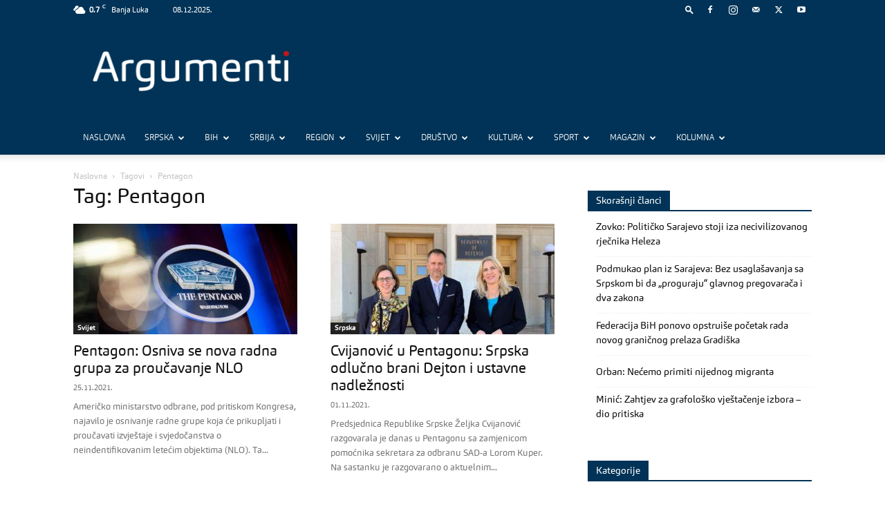

--- FILE ---
content_type: text/html; charset=UTF-8
request_url: https://www.argumenti.rs/tag/pentagon/
body_size: 60618
content:
<!doctype html >
<!--[if IE 8]>    <html class="ie8" lang="en"> <![endif]-->
<!--[if IE 9]>    <html class="ie9" lang="en"> <![endif]-->
<!--[if gt IE 8]><!--> <html lang="sr-RS"> <!--<![endif]-->
<head>
    <title>Pentagon - Argumenti</title>
    <meta charset="UTF-8" />
    <meta name="viewport" content="width=device-width, initial-scale=1.0">
    <link rel="pingback" href="https://www.argumenti.rs/xmlrpc.php" />
    <meta name='robots' content='index, follow, max-image-preview:large, max-snippet:-1, max-video-preview:-1' />
<link rel="icon" type="image/png" href="https://www.argumenti.rs/wp-content/uploads/2019/11/favicon-1.png"><link rel="apple-touch-icon" sizes="76x76" href="https://www.argumenti.rs/wp-content/uploads/2019/11/favicon-1.png"/><link rel="apple-touch-icon" sizes="120x120" href="https://www.argumenti.rs/wp-content/uploads/2019/11/favicon-1.png"/><link rel="apple-touch-icon" sizes="152x152" href="https://www.argumenti.rs/wp-content/uploads/2019/11/favicon-1.png"/><link rel="apple-touch-icon" sizes="114x114" href="https://www.argumenti.rs/wp-content/uploads/2019/11/favicon-1.png"/><link rel="apple-touch-icon" sizes="144x144" href="https://www.argumenti.rs/wp-content/uploads/2019/11/favicon-1.png"/>
	<!-- This site is optimized with the Yoast SEO plugin v26.5 - https://yoast.com/wordpress/plugins/seo/ -->
	<link rel="canonical" href="https://www.argumenti.rs/tag/pentagon/" />
	<meta property="og:locale" content="sr_RS" />
	<meta property="og:type" content="article" />
	<meta property="og:title" content="Pentagon - Argumenti" />
	<meta property="og:url" content="https://www.argumenti.rs/tag/pentagon/" />
	<meta property="og:site_name" content="Argumenti" />
	<meta property="og:image" content="https://www.argumenti.rs/wp-content/uploads/2019/11/logo-footer.png" />
	<meta property="og:image:width" content="539" />
	<meta property="og:image:height" content="115" />
	<meta property="og:image:type" content="image/png" />
	<meta name="twitter:card" content="summary_large_image" />
	<meta name="twitter:site" content="@argumenti_rs" />
	<script type="application/ld+json" class="yoast-schema-graph">{"@context":"https://schema.org","@graph":[{"@type":"CollectionPage","@id":"https://www.argumenti.rs/tag/pentagon/","url":"https://www.argumenti.rs/tag/pentagon/","name":"Pentagon - Argumenti","isPartOf":{"@id":"https://www.argumenti.rs/#website"},"primaryImageOfPage":{"@id":"https://www.argumenti.rs/tag/pentagon/#primaryimage"},"image":{"@id":"https://www.argumenti.rs/tag/pentagon/#primaryimage"},"thumbnailUrl":"https://www.argumenti.rs/wp-content/uploads/2021/11/Pentagon-logo.jpg","inLanguage":"sr-RS"},{"@type":"ImageObject","inLanguage":"sr-RS","@id":"https://www.argumenti.rs/tag/pentagon/#primaryimage","url":"https://www.argumenti.rs/wp-content/uploads/2021/11/Pentagon-logo.jpg","contentUrl":"https://www.argumenti.rs/wp-content/uploads/2021/11/Pentagon-logo.jpg","width":1200,"height":800,"caption":"Foto: REUTERS/Al Drago"},{"@type":"WebSite","@id":"https://www.argumenti.rs/#website","url":"https://www.argumenti.rs/","name":"Argumenti","description":"","publisher":{"@id":"https://www.argumenti.rs/#organization"},"potentialAction":[{"@type":"SearchAction","target":{"@type":"EntryPoint","urlTemplate":"https://www.argumenti.rs/?s={search_term_string}"},"query-input":{"@type":"PropertyValueSpecification","valueRequired":true,"valueName":"search_term_string"}}],"inLanguage":"sr-RS"},{"@type":"Organization","@id":"https://www.argumenti.rs/#organization","name":"Argumenti","url":"https://www.argumenti.rs/","logo":{"@type":"ImageObject","inLanguage":"sr-RS","@id":"https://www.argumenti.rs/#/schema/logo/image/","url":"https://www.argumenti.rs/wp-content/uploads/2019/11/favicon-1.png","contentUrl":"https://www.argumenti.rs/wp-content/uploads/2019/11/favicon-1.png","width":96,"height":96,"caption":"Argumenti"},"image":{"@id":"https://www.argumenti.rs/#/schema/logo/image/"},"sameAs":["https://www.facebook.com/argumenti.rs","https://x.com/argumenti_rs","https://www.instagram.com/argumenti.rs/","https://www.youtube.com/channel/UCpwWgE58Y8udr4ftcMG-cLQ"]}]}</script>
	<!-- / Yoast SEO plugin. -->


<link rel='dns-prefetch' href='//fonts.googleapis.com' />
<link rel="alternate" type="application/rss+xml" title="Argumenti &raquo; довод" href="https://www.argumenti.rs/feed/" />
<link rel="alternate" type="application/rss+xml" title="Argumenti &raquo; довод коментара" href="https://www.argumenti.rs/comments/feed/" />
<link rel="alternate" type="application/rss+xml" title="Argumenti &raquo; довод ознаке Pentagon" href="https://www.argumenti.rs/tag/pentagon/feed/" />
<style id='wp-img-auto-sizes-contain-inline-css' type='text/css'>
img:is([sizes=auto i],[sizes^="auto," i]){contain-intrinsic-size:3000px 1500px}
/*# sourceURL=wp-img-auto-sizes-contain-inline-css */
</style>
<style id='wp-emoji-styles-inline-css' type='text/css'>

	img.wp-smiley, img.emoji {
		display: inline !important;
		border: none !important;
		box-shadow: none !important;
		height: 1em !important;
		width: 1em !important;
		margin: 0 0.07em !important;
		vertical-align: -0.1em !important;
		background: none !important;
		padding: 0 !important;
	}
/*# sourceURL=wp-emoji-styles-inline-css */
</style>
<style id='classic-theme-styles-inline-css' type='text/css'>
/*! This file is auto-generated */
.wp-block-button__link{color:#fff;background-color:#32373c;border-radius:9999px;box-shadow:none;text-decoration:none;padding:calc(.667em + 2px) calc(1.333em + 2px);font-size:1.125em}.wp-block-file__button{background:#32373c;color:#fff;text-decoration:none}
/*# sourceURL=/wp-includes/css/classic-themes.min.css */
</style>
<link rel='stylesheet' id='awesome-weather-css' href='https://www.argumenti.rs/wp-content/plugins/awesome-weather-pro/awesome-weather.css?ver=87877363eb5e28310831e85b3011c049' type='text/css' media='all' />
<style id='awesome-weather-inline-css' type='text/css'>
.awesome-weather-wrap { font-family: 'Open Sans', sans-serif; font-weight: 400; font-size: 14px; line-height: 14px; }
/*# sourceURL=awesome-weather-inline-css */
</style>
<link rel='stylesheet' id='opensans-googlefont-css' href='//fonts.googleapis.com/css?family=Open+Sans%3A400&#038;ver=87877363eb5e28310831e85b3011c049' type='text/css' media='all' />
<link rel='stylesheet' id='td-plugin-newsletter-css' href='https://www.argumenti.rs/wp-content/plugins/td-newsletter/style.css?ver=12.6.3' type='text/css' media='all' />
<link rel='stylesheet' id='td-plugin-multi-purpose-css' href='https://www.argumenti.rs/wp-content/plugins/td-composer/td-multi-purpose/style.css?ver=6e115e4f3fd55dfd38f44cc142869bd1' type='text/css' media='all' />
<link rel='stylesheet' id='td-theme-css' href='https://www.argumenti.rs/wp-content/themes/Newspaper/style.css?ver=12.6.3' type='text/css' media='all' />
<style id='td-theme-inline-css' type='text/css'>@media (max-width:767px){.td-header-desktop-wrap{display:none}}@media (min-width:767px){.td-header-mobile-wrap{display:none}}</style>
<link rel='stylesheet' id='td-legacy-framework-front-style-css' href='https://www.argumenti.rs/wp-content/plugins/td-composer/legacy/Newspaper/assets/css/td_legacy_main.css?ver=6e115e4f3fd55dfd38f44cc142869bd1' type='text/css' media='all' />
<link rel='stylesheet' id='td-standard-pack-framework-front-style-css' href='https://www.argumenti.rs/wp-content/plugins/td-standard-pack/Newspaper/assets/css/td_standard_pack_main.css?ver=ced655a2648d3677707c9e7999346fb6' type='text/css' media='all' />
<link rel='stylesheet' id='tdb_style_cloud_templates_front-css' href='https://www.argumenti.rs/wp-content/plugins/td-cloud-library/assets/css/tdb_main.css?ver=6cc04771d778c6f460cf525df52258a3' type='text/css' media='all' />
<script type="text/javascript" src="https://www.argumenti.rs/wp-includes/js/jquery/jquery.min.js?ver=3.7.1" id="jquery-core-js"></script>
<script type="text/javascript" src="https://www.argumenti.rs/wp-includes/js/jquery/jquery-migrate.min.js?ver=3.4.1" id="jquery-migrate-js"></script>
<link rel="https://api.w.org/" href="https://www.argumenti.rs/wp-json/" /><link rel="alternate" title="JSON" type="application/json" href="https://www.argumenti.rs/wp-json/wp/v2/tags/57939" /><link rel="EditURI" type="application/rsd+xml" title="RSD" href="https://www.argumenti.rs/xmlrpc.php?rsd" />

    <script>
        window.tdb_global_vars = {"wpRestUrl":"https:\/\/www.argumenti.rs\/wp-json\/","permalinkStructure":"\/%postname%\/"};
        window.tdb_p_autoload_vars = {"isAjax":false,"isAdminBarShowing":false,"autoloadScrollPercent":50};
    </script>
    
    <style id="tdb-global-colors">:root{--accent-color:#fff}</style>
	
      <meta name="onesignal" content="wordpress-plugin"/>
            <script>

      window.OneSignalDeferred = window.OneSignalDeferred || [];

      OneSignalDeferred.push(function(OneSignal) {
        var oneSignal_options = {};
        window._oneSignalInitOptions = oneSignal_options;

        oneSignal_options['serviceWorkerParam'] = { scope: '/' };
oneSignal_options['serviceWorkerPath'] = 'OneSignalSDKWorker.js.php';

        OneSignal.Notifications.setDefaultUrl("https://www.argumenti.rs");

        oneSignal_options['wordpress'] = true;
oneSignal_options['appId'] = 'ac76c028-c544-4499-988a-837528a8d875';
oneSignal_options['allowLocalhostAsSecureOrigin'] = true;
oneSignal_options['welcomeNotification'] = { };
oneSignal_options['welcomeNotification']['disable'] = true;
oneSignal_options['path'] = "https://www.argumenti.rs/wp-content/plugins/onesignal-free-web-push-notifications/sdk_files/";
oneSignal_options['promptOptions'] = { };
oneSignal_options['promptOptions']['actionMessage'] = "Želite li biti u toku sa najnovijim vijestima?";
oneSignal_options['promptOptions']['acceptButtonText'] = "Da";
oneSignal_options['promptOptions']['cancelButtonText'] = "Ne. Hvala.";
oneSignal_options['promptOptions']['autoAcceptTitle'] = "Dozvoli";
              OneSignal.init(window._oneSignalInitOptions);
              OneSignal.Slidedown.promptPush()      });

      function documentInitOneSignal() {
        var oneSignal_elements = document.getElementsByClassName("OneSignal-prompt");

        var oneSignalLinkClickHandler = function(event) { OneSignal.Notifications.requestPermission(); event.preventDefault(); };        for(var i = 0; i < oneSignal_elements.length; i++)
          oneSignal_elements[i].addEventListener('click', oneSignalLinkClickHandler, false);
      }

      if (document.readyState === 'complete') {
           documentInitOneSignal();
      }
      else {
           window.addEventListener("load", function(event){
               documentInitOneSignal();
          });
      }
    </script>

<!-- JS generated by theme -->

<script>
    
    

	    var tdBlocksArray = []; //here we store all the items for the current page

	    // td_block class - each ajax block uses a object of this class for requests
	    function tdBlock() {
		    this.id = '';
		    this.block_type = 1; //block type id (1-234 etc)
		    this.atts = '';
		    this.td_column_number = '';
		    this.td_current_page = 1; //
		    this.post_count = 0; //from wp
		    this.found_posts = 0; //from wp
		    this.max_num_pages = 0; //from wp
		    this.td_filter_value = ''; //current live filter value
		    this.is_ajax_running = false;
		    this.td_user_action = ''; // load more or infinite loader (used by the animation)
		    this.header_color = '';
		    this.ajax_pagination_infinite_stop = ''; //show load more at page x
	    }

        // td_js_generator - mini detector
        ( function () {
            var htmlTag = document.getElementsByTagName("html")[0];

	        if ( navigator.userAgent.indexOf("MSIE 10.0") > -1 ) {
                htmlTag.className += ' ie10';
            }

            if ( !!navigator.userAgent.match(/Trident.*rv\:11\./) ) {
                htmlTag.className += ' ie11';
            }

	        if ( navigator.userAgent.indexOf("Edge") > -1 ) {
                htmlTag.className += ' ieEdge';
            }

            if ( /(iPad|iPhone|iPod)/g.test(navigator.userAgent) ) {
                htmlTag.className += ' td-md-is-ios';
            }

            var user_agent = navigator.userAgent.toLowerCase();
            if ( user_agent.indexOf("android") > -1 ) {
                htmlTag.className += ' td-md-is-android';
            }

            if ( -1 !== navigator.userAgent.indexOf('Mac OS X')  ) {
                htmlTag.className += ' td-md-is-os-x';
            }

            if ( /chrom(e|ium)/.test(navigator.userAgent.toLowerCase()) ) {
               htmlTag.className += ' td-md-is-chrome';
            }

            if ( -1 !== navigator.userAgent.indexOf('Firefox') ) {
                htmlTag.className += ' td-md-is-firefox';
            }

            if ( -1 !== navigator.userAgent.indexOf('Safari') && -1 === navigator.userAgent.indexOf('Chrome') ) {
                htmlTag.className += ' td-md-is-safari';
            }

            if( -1 !== navigator.userAgent.indexOf('IEMobile') ){
                htmlTag.className += ' td-md-is-iemobile';
            }

        })();

        var tdLocalCache = {};

        ( function () {
            "use strict";

            tdLocalCache = {
                data: {},
                remove: function (resource_id) {
                    delete tdLocalCache.data[resource_id];
                },
                exist: function (resource_id) {
                    return tdLocalCache.data.hasOwnProperty(resource_id) && tdLocalCache.data[resource_id] !== null;
                },
                get: function (resource_id) {
                    return tdLocalCache.data[resource_id];
                },
                set: function (resource_id, cachedData) {
                    tdLocalCache.remove(resource_id);
                    tdLocalCache.data[resource_id] = cachedData;
                }
            };
        })();

    
    
var td_viewport_interval_list=[{"limitBottom":767,"sidebarWidth":228},{"limitBottom":1018,"sidebarWidth":300},{"limitBottom":1140,"sidebarWidth":324}];
var tdc_is_installed="yes";
var td_ajax_url="https:\/\/www.argumenti.rs\/wp-admin\/admin-ajax.php?td_theme_name=Newspaper&v=12.6.3";
var td_get_template_directory_uri="https:\/\/www.argumenti.rs\/wp-content\/plugins\/td-composer\/legacy\/common";
var tds_snap_menu="smart_snap_always";
var tds_logo_on_sticky="";
var tds_header_style="";
var td_please_wait="Molimo pri\u010dekajte ...";
var td_email_user_pass_incorrect="Korisnik ili lozinka su pogre\u0161ni!";
var td_email_user_incorrect="Mail ili korisni\u010dko ime pogre\u0161an!";
var td_email_incorrect="Email pogre\u0161an!";
var td_user_incorrect="Username incorrect!";
var td_email_user_empty="Email or username empty!";
var td_pass_empty="Pass empty!";
var td_pass_pattern_incorrect="Invalid Pass Pattern!";
var td_retype_pass_incorrect="Retyped Pass incorrect!";
var tds_more_articles_on_post_enable="";
var tds_more_articles_on_post_time_to_wait="";
var tds_more_articles_on_post_pages_distance_from_top=0;
var tds_captcha="";
var tds_theme_color_site_wide="#003357";
var tds_smart_sidebar="enabled";
var tdThemeName="Newspaper";
var tdThemeNameWl="Newspaper";
var td_magnific_popup_translation_tPrev="Prethodna (lijeva strelica)";
var td_magnific_popup_translation_tNext="Sljede\u0107a (desna strelica)";
var td_magnific_popup_translation_tCounter="%curr% od %total%";
var td_magnific_popup_translation_ajax_tError="Sadr\u017eaj iz %url% se ne mo\u017ee u\u010ditati.";
var td_magnific_popup_translation_image_tError="Slika #%curr% se ne mo\u017ee u\u010ditati.";
var tdBlockNonce="f3e8a292fa";
var tdMobileMenu="enabled";
var tdMobileSearch="enabled";
var tdsDateFormat="d.m.Y.";
var tdDateNamesI18n={"month_names":["\u0458\u0430\u043d\u0443\u0430\u0440","\u0444\u0435\u0431\u0440\u0443\u0430\u0440","\u043c\u0430\u0440\u0442","\u0430\u043f\u0440\u0438\u043b","\u043c\u0430\u0458","\u0458\u0443\u043d","\u0458\u0443\u043b","\u0430\u0432\u0433\u0443\u0441\u0442","\u0441\u0435\u043f\u0442\u0435\u043c\u0431\u0430\u0440","\u043e\u043a\u0442\u043e\u0431\u0430\u0440","\u043d\u043e\u0432\u0435\u043c\u0431\u0430\u0440","\u0434\u0435\u0446\u0435\u043c\u0431\u0430\u0440"],"month_names_short":["\u0458\u0430\u043d","\u0444\u0435\u0431","\u043c\u0430\u0440","\u0430\u043f\u0440","\u043c\u0430\u0458","\u0458\u0443\u043d","\u0458\u0443\u043b","\u0430\u0432\u0433","\u0441\u0435\u043f","\u043e\u043a\u0442","\u043d\u043e\u0432","\u0434\u0435\u0446"],"day_names":["\u041d\u0435\u0434\u0435\u0459\u0430","\u041f\u043e\u043d\u0435\u0434\u0435\u0459\u0430\u043a","\u0423\u0442\u043e\u0440\u0430\u043a","C\u0440\u0435\u0434\u0430","\u0427\u0435\u0442\u0432\u0440\u0442\u0430\u043a","\u041f\u0435\u0442\u0430\u043a","\u0421\u0443\u0431\u043e\u0442\u0430"],"day_names_short":["\u041d\u0435\u0434","\u041f\u043e\u043d","\u0423\u0442\u043e","\u0421\u0440\u0435","\u0427\u0435\u0442","\u041f\u0435\u0442","\u0421\u0443\u0431"]};
var tdb_modal_confirm="Save";
var tdb_modal_cancel="Cancel";
var tdb_modal_confirm_alt="Yes";
var tdb_modal_cancel_alt="No";
var td_ad_background_click_link="";
var td_ad_background_click_target="";
</script>


<!-- Header style compiled by theme -->

<style>@font-face{font-family:"Carnas-Regular";src:local("Carnas-Regular"),url("https://www.argumenti.rs/wp-content/uploads/2019/10/Carnas-Regular.woff") format("woff");font-display:swap}@font-face{font-family:"Carnas-Italic";src:local("Carnas-Italic"),url("https://www.argumenti.rs/wp-content/uploads/2019/10/Carnas-Italic.woff") format("woff");font-display:swap}@font-face{font-family:"Carnas-Bold";src:local("Carnas-Bold"),url("https://www.argumenti.rs/wp-content/uploads/2019/10/Carnas-Bold.woff") format("woff");font-display:swap}@font-face{font-family:"Carnas-Bold-Italic";src:local("Carnas-Bold-Italic"),url("https://www.argumenti.rs/wp-content/uploads/2019/10/Carnas-Bold-Italic.woff") format("woff");font-display:swap}@font-face{font-family:"Carnas-Light";src:local("Carnas-Light"),url("https://www.argumenti.rs/wp-content/uploads/2019/10/Carnas-Light.woff") format("woff");font-display:swap}ul.sf-menu>.menu-item>a{font-family:Carnas-Light;font-size:12px;font-weight:300}.sf-menu ul .menu-item a{font-family:Carnas-Regular}.td-mobile-content .td-mobile-main-menu>li>a{font-family:Carnas-Regular}.td-mobile-content .sub-menu a{font-family:Carnas-Regular}.td-header-wrap .td-logo-text-container .td-logo-text{font-family:Carnas-Regular}.td-header-wrap .td-logo-text-container .td-tagline-text{font-family:Carnas-Regular}#td-mobile-nav,#td-mobile-nav .wpb_button,.td-search-wrap-mob{font-family:Carnas-Regular}.td-page-title,.td-category-title-holder .td-page-title{font-family:Carnas-Regular}.td-page-content p,.td-page-content li,.td-page-content .td_block_text_with_title,.wpb_text_column p{font-family:Carnas-Regular}.td-page-content h1,.wpb_text_column h1{font-family:Carnas-Regular}.td-page-content h2,.wpb_text_column h2{font-family:Carnas-Regular}.td-page-content h3,.wpb_text_column h3{font-family:Carnas-Regular}.td-page-content h4,.wpb_text_column h4{font-family:Carnas-Regular}.td-page-content h5,.wpb_text_column h5{font-family:Carnas-Regular}.td-page-content h6,.wpb_text_column h6{font-family:Carnas-Regular}body,p{font-family:Carnas-Regular}#bbpress-forums .bbp-header .bbp-forums,#bbpress-forums .bbp-header .bbp-topics,#bbpress-forums .bbp-header{font-family:Carnas-Regular}#bbpress-forums .hentry .bbp-forum-title,#bbpress-forums .hentry .bbp-topic-permalink{font-family:Carnas-Regular}#bbpress-forums .bbp-forums-list li{font-family:Carnas-Regular}#bbpress-forums .bbp-forum-info .bbp-forum-content{font-family:Carnas-Regular}#bbpress-forums div.bbp-forum-author a.bbp-author-name,#bbpress-forums div.bbp-topic-author a.bbp-author-name,#bbpress-forums div.bbp-reply-author a.bbp-author-name,#bbpress-forums div.bbp-search-author a.bbp-author-name,#bbpress-forums .bbp-forum-freshness .bbp-author-name,#bbpress-forums .bbp-topic-freshness a:last-child{font-family:Carnas-Regular}#bbpress-forums .hentry .bbp-topic-content p,#bbpress-forums .hentry .bbp-reply-content p{font-family:Carnas-Regular}#bbpress-forums div.bbp-template-notice p{font-family:Carnas-Regular}#bbpress-forums .bbp-pagination-count,#bbpress-forums .page-numbers{font-family:Carnas-Regular}#bbpress-forums .bbp-topic-started-by,#bbpress-forums .bbp-topic-started-by a,#bbpress-forums .bbp-topic-started-in,#bbpress-forums .bbp-topic-started-in a{font-family:Carnas-Regular}.white-popup-block:before{background-image:url('https://brankod2.sg-host.com/wp-content/uploads/2019/11/logo-footer-300x64.png')}.white-popup-block,.white-popup-block .wpb_button{font-family:Carnas-Regular}:root{--td_theme_color:#003357;--td_slider_text:rgba(0,51,87,0.7);--td_header_color:#003357;--td_mobile_menu_color:#003357;--td_mobile_gradient_one_mob:#333145;--td_mobile_gradient_two_mob:#003357}@font-face{font-family:"Carnas-Regular";src:local("Carnas-Regular"),url("https://www.argumenti.rs/wp-content/uploads/2019/10/Carnas-Regular.woff") format("woff");font-display:swap}@font-face{font-family:"Carnas-Italic";src:local("Carnas-Italic"),url("https://www.argumenti.rs/wp-content/uploads/2019/10/Carnas-Italic.woff") format("woff");font-display:swap}@font-face{font-family:"Carnas-Bold";src:local("Carnas-Bold"),url("https://www.argumenti.rs/wp-content/uploads/2019/10/Carnas-Bold.woff") format("woff");font-display:swap}@font-face{font-family:"Carnas-Bold-Italic";src:local("Carnas-Bold-Italic"),url("https://www.argumenti.rs/wp-content/uploads/2019/10/Carnas-Bold-Italic.woff") format("woff");font-display:swap}@font-face{font-family:"Carnas-Light";src:local("Carnas-Light"),url("https://www.argumenti.rs/wp-content/uploads/2019/10/Carnas-Light.woff") format("woff");font-display:swap}.td-header-style-12 .td-header-menu-wrap-full,.td-header-style-12 .td-affix,.td-grid-style-1.td-hover-1 .td-big-grid-post:hover .td-post-category,.td-grid-style-5.td-hover-1 .td-big-grid-post:hover .td-post-category,.td_category_template_3 .td-current-sub-category,.td_category_template_8 .td-category-header .td-category a.td-current-sub-category,.td_category_template_4 .td-category-siblings .td-category a:hover,.td_block_big_grid_9.td-grid-style-1 .td-post-category,.td_block_big_grid_9.td-grid-style-5 .td-post-category,.td-grid-style-6.td-hover-1 .td-module-thumb:after,.tdm-menu-active-style5 .td-header-menu-wrap .sf-menu>.current-menu-item>a,.tdm-menu-active-style5 .td-header-menu-wrap .sf-menu>.current-menu-ancestor>a,.tdm-menu-active-style5 .td-header-menu-wrap .sf-menu>.current-category-ancestor>a,.tdm-menu-active-style5 .td-header-menu-wrap .sf-menu>li>a:hover,.tdm-menu-active-style5 .td-header-menu-wrap .sf-menu>.sfHover>a{background-color:#003357}.td_mega_menu_sub_cats .cur-sub-cat,.td-mega-span h3 a:hover,.td_mod_mega_menu:hover .entry-title a,.header-search-wrap .result-msg a:hover,.td-header-top-menu .td-drop-down-search .td_module_wrap:hover .entry-title a,.td-header-top-menu .td-icon-search:hover,.td-header-wrap .result-msg a:hover,.top-header-menu li a:hover,.top-header-menu .current-menu-item>a,.top-header-menu .current-menu-ancestor>a,.top-header-menu .current-category-ancestor>a,.td-social-icon-wrap>a:hover,.td-header-sp-top-widget .td-social-icon-wrap a:hover,.td_mod_related_posts:hover h3>a,.td-post-template-11 .td-related-title .td-related-left:hover,.td-post-template-11 .td-related-title .td-related-right:hover,.td-post-template-11 .td-related-title .td-cur-simple-item,.td-post-template-11 .td_block_related_posts .td-next-prev-wrap a:hover,.td-category-header .td-pulldown-category-filter-link:hover,.td-category-siblings .td-subcat-dropdown a:hover,.td-category-siblings .td-subcat-dropdown a.td-current-sub-category,.footer-text-wrap .footer-email-wrap a,.footer-social-wrap a:hover,.td_module_17 .td-read-more a:hover,.td_module_18 .td-read-more a:hover,.td_module_19 .td-post-author-name a:hover,.td-pulldown-syle-2 .td-subcat-dropdown:hover .td-subcat-more span,.td-pulldown-syle-2 .td-subcat-dropdown:hover .td-subcat-more i,.td-pulldown-syle-3 .td-subcat-dropdown:hover .td-subcat-more span,.td-pulldown-syle-3 .td-subcat-dropdown:hover .td-subcat-more i,.tdm-menu-active-style3 .tdm-header.td-header-wrap .sf-menu>.current-category-ancestor>a,.tdm-menu-active-style3 .tdm-header.td-header-wrap .sf-menu>.current-menu-ancestor>a,.tdm-menu-active-style3 .tdm-header.td-header-wrap .sf-menu>.current-menu-item>a,.tdm-menu-active-style3 .tdm-header.td-header-wrap .sf-menu>.sfHover>a,.tdm-menu-active-style3 .tdm-header.td-header-wrap .sf-menu>li>a:hover{color:#003357}.td-mega-menu-page .wpb_content_element ul li a:hover,.td-theme-wrap .td-aj-search-results .td_module_wrap:hover .entry-title a,.td-theme-wrap .header-search-wrap .result-msg a:hover{color:#003357!important}.td_category_template_8 .td-category-header .td-category a.td-current-sub-category,.td_category_template_4 .td-category-siblings .td-category a:hover,.tdm-menu-active-style4 .tdm-header .sf-menu>.current-menu-item>a,.tdm-menu-active-style4 .tdm-header .sf-menu>.current-menu-ancestor>a,.tdm-menu-active-style4 .tdm-header .sf-menu>.current-category-ancestor>a,.tdm-menu-active-style4 .tdm-header .sf-menu>li>a:hover,.tdm-menu-active-style4 .tdm-header .sf-menu>.sfHover>a{border-color:#003357}.td-header-wrap .td-header-top-menu-full,.td-header-wrap .top-header-menu .sub-menu,.tdm-header-style-1.td-header-wrap .td-header-top-menu-full,.tdm-header-style-1.td-header-wrap .top-header-menu .sub-menu,.tdm-header-style-2.td-header-wrap .td-header-top-menu-full,.tdm-header-style-2.td-header-wrap .top-header-menu .sub-menu,.tdm-header-style-3.td-header-wrap .td-header-top-menu-full,.tdm-header-style-3.td-header-wrap .top-header-menu .sub-menu{background-color:#003357}.td-header-style-8 .td-header-top-menu-full{background-color:transparent}.td-header-style-8 .td-header-top-menu-full .td-header-top-menu{background-color:#003357;padding-left:15px;padding-right:15px}.td-header-wrap .td-header-top-menu-full .td-header-top-menu,.td-header-wrap .td-header-top-menu-full{border-bottom:none}.td-header-top-menu,.td-header-top-menu a,.td-header-wrap .td-header-top-menu-full .td-header-top-menu,.td-header-wrap .td-header-top-menu-full a,.td-header-style-8 .td-header-top-menu,.td-header-style-8 .td-header-top-menu a,.td-header-top-menu .td-drop-down-search .entry-title a{color:#ffffff}.td-header-wrap .td-header-menu-wrap-full,.td-header-menu-wrap.td-affix,.td-header-style-3 .td-header-main-menu,.td-header-style-3 .td-affix .td-header-main-menu,.td-header-style-4 .td-header-main-menu,.td-header-style-4 .td-affix .td-header-main-menu,.td-header-style-8 .td-header-menu-wrap.td-affix,.td-header-style-8 .td-header-top-menu-full{background-color:#003357}.td-boxed-layout .td-header-style-3 .td-header-menu-wrap,.td-boxed-layout .td-header-style-4 .td-header-menu-wrap,.td-header-style-3 .td_stretch_content .td-header-menu-wrap,.td-header-style-4 .td_stretch_content .td-header-menu-wrap{background-color:#003357!important}@media (min-width:1019px){.td-header-style-1 .td-header-sp-recs,.td-header-style-1 .td-header-sp-logo{margin-bottom:28px}}@media (min-width:768px) and (max-width:1018px){.td-header-style-1 .td-header-sp-recs,.td-header-style-1 .td-header-sp-logo{margin-bottom:14px}}.td-header-style-7 .td-header-top-menu{border-bottom:none}.sf-menu>.current-menu-item>a:after,.sf-menu>.current-menu-ancestor>a:after,.sf-menu>.current-category-ancestor>a:after,.sf-menu>li:hover>a:after,.sf-menu>.sfHover>a:after,.td_block_mega_menu .td-next-prev-wrap a:hover,.td-mega-span .td-post-category:hover,.td-header-wrap .black-menu .sf-menu>li>a:hover,.td-header-wrap .black-menu .sf-menu>.current-menu-ancestor>a,.td-header-wrap .black-menu .sf-menu>.sfHover>a,.td-header-wrap .black-menu .sf-menu>.current-menu-item>a,.td-header-wrap .black-menu .sf-menu>.current-menu-ancestor>a,.td-header-wrap .black-menu .sf-menu>.current-category-ancestor>a,.tdm-menu-active-style5 .tdm-header .td-header-menu-wrap .sf-menu>.current-menu-item>a,.tdm-menu-active-style5 .tdm-header .td-header-menu-wrap .sf-menu>.current-menu-ancestor>a,.tdm-menu-active-style5 .tdm-header .td-header-menu-wrap .sf-menu>.current-category-ancestor>a,.tdm-menu-active-style5 .tdm-header .td-header-menu-wrap .sf-menu>li>a:hover,.tdm-menu-active-style5 .tdm-header .td-header-menu-wrap .sf-menu>.sfHover>a{background-color:#eb2e29}.td_block_mega_menu .td-next-prev-wrap a:hover,.tdm-menu-active-style4 .tdm-header .sf-menu>.current-menu-item>a,.tdm-menu-active-style4 .tdm-header .sf-menu>.current-menu-ancestor>a,.tdm-menu-active-style4 .tdm-header .sf-menu>.current-category-ancestor>a,.tdm-menu-active-style4 .tdm-header .sf-menu>li>a:hover,.tdm-menu-active-style4 .tdm-header .sf-menu>.sfHover>a{border-color:#eb2e29}.header-search-wrap .td-drop-down-search:before{border-color:transparent transparent #eb2e29 transparent}.td_mega_menu_sub_cats .cur-sub-cat,.td_mod_mega_menu:hover .entry-title a,.td-theme-wrap .sf-menu ul .td-menu-item>a:hover,.td-theme-wrap .sf-menu ul .sfHover>a,.td-theme-wrap .sf-menu ul .current-menu-ancestor>a,.td-theme-wrap .sf-menu ul .current-category-ancestor>a,.td-theme-wrap .sf-menu ul .current-menu-item>a,.tdm-menu-active-style3 .tdm-header.td-header-wrap .sf-menu>.current-menu-item>a,.tdm-menu-active-style3 .tdm-header.td-header-wrap .sf-menu>.current-menu-ancestor>a,.tdm-menu-active-style3 .tdm-header.td-header-wrap .sf-menu>.current-category-ancestor>a,.tdm-menu-active-style3 .tdm-header.td-header-wrap .sf-menu>li>a:hover,.tdm-menu-active-style3 .tdm-header.td-header-wrap .sf-menu>.sfHover>a{color:#eb2e29}.td-header-wrap .td-header-menu-wrap .sf-menu>li>a,.td-header-wrap .td-header-menu-social .td-social-icon-wrap a,.td-header-style-4 .td-header-menu-social .td-social-icon-wrap i,.td-header-style-5 .td-header-menu-social .td-social-icon-wrap i,.td-header-style-6 .td-header-menu-social .td-social-icon-wrap i,.td-header-style-12 .td-header-menu-social .td-social-icon-wrap i,.td-header-wrap .header-search-wrap #td-header-search-button .td-icon-search{color:#ffffff}.td-header-wrap .td-header-menu-social+.td-search-wrapper #td-header-search-button:before{background-color:#ffffff}ul.sf-menu>.td-menu-item>a,.td-theme-wrap .td-header-menu-social{font-family:Carnas-Light;font-size:12px;font-weight:300}.sf-menu ul .td-menu-item a{font-family:Carnas-Regular}.td-theme-wrap .td-aj-search-results .td-module-title a,.td-theme-wrap #td-header-search,.td-theme-wrap .header-search-wrap .result-msg a{color:#000000}.td-banner-wrap-full,.td-header-style-11 .td-logo-wrap-full{background-color:#003357}.td-header-style-11 .td-logo-wrap-full{border-bottom:0}@media (min-width:1019px){.td-header-style-2 .td-header-sp-recs,.td-header-style-5 .td-a-rec-id-header>div,.td-header-style-5 .td-g-rec-id-header>.adsbygoogle,.td-header-style-6 .td-a-rec-id-header>div,.td-header-style-6 .td-g-rec-id-header>.adsbygoogle,.td-header-style-7 .td-a-rec-id-header>div,.td-header-style-7 .td-g-rec-id-header>.adsbygoogle,.td-header-style-8 .td-a-rec-id-header>div,.td-header-style-8 .td-g-rec-id-header>.adsbygoogle,.td-header-style-12 .td-a-rec-id-header>div,.td-header-style-12 .td-g-rec-id-header>.adsbygoogle{margin-bottom:24px!important}}@media (min-width:768px) and (max-width:1018px){.td-header-style-2 .td-header-sp-recs,.td-header-style-5 .td-a-rec-id-header>div,.td-header-style-5 .td-g-rec-id-header>.adsbygoogle,.td-header-style-6 .td-a-rec-id-header>div,.td-header-style-6 .td-g-rec-id-header>.adsbygoogle,.td-header-style-7 .td-a-rec-id-header>div,.td-header-style-7 .td-g-rec-id-header>.adsbygoogle,.td-header-style-8 .td-a-rec-id-header>div,.td-header-style-8 .td-g-rec-id-header>.adsbygoogle,.td-header-style-12 .td-a-rec-id-header>div,.td-header-style-12 .td-g-rec-id-header>.adsbygoogle{margin-bottom:14px!important}}.td-theme-wrap .sf-menu .td-normal-menu .td-menu-item>a:hover,.td-theme-wrap .sf-menu .td-normal-menu .sfHover>a,.td-theme-wrap .sf-menu .td-normal-menu .current-menu-ancestor>a,.td-theme-wrap .sf-menu .td-normal-menu .current-category-ancestor>a,.td-theme-wrap .sf-menu .td-normal-menu .current-menu-item>a{background-color:#1e73be}.td-theme-wrap .sf-menu .td-normal-menu .td-menu-item>a:hover,.td-theme-wrap .sf-menu .td-normal-menu .sfHover>a,.td-theme-wrap .sf-menu .td-normal-menu .current-menu-ancestor>a,.td-theme-wrap .sf-menu .td-normal-menu .current-category-ancestor>a,.td-theme-wrap .sf-menu .td-normal-menu .current-menu-item>a{color:#1e73be}.td-footer-wrapper,.td-footer-wrapper .td_block_template_7 .td-block-title>*,.td-footer-wrapper .td_block_template_17 .td-block-title,.td-footer-wrapper .td-block-title-wrap .td-wrapper-pulldown-filter{background-color:#003357}.td-footer-wrapper .footer-social-wrap .td-icon-font{color:#ffffff}.td-sub-footer-container{background-color:#265170}.td-subfooter-menu li a:hover{color:#ffffff}.td-footer-wrapper::before{background-size:contain}.td-footer-wrapper::before{background-position:center center}.td-footer-wrapper::before{opacity:0.9}.block-title>span,.block-title>a,.widgettitle,body .td-trending-now-title,.wpb_tabs li a,.vc_tta-container .vc_tta-color-grey.vc_tta-tabs-position-top.vc_tta-style-classic .vc_tta-tabs-container .vc_tta-tab>a,.td-theme-wrap .td-related-title a,.woocommerce div.product .woocommerce-tabs ul.tabs li a,.woocommerce .product .products h2:not(.woocommerce-loop-product__title),.td-theme-wrap .td-block-title{font-family:Carnas-Regular}.td_module_wrap .td-post-author-name a{font-family:Carnas-Regular}.td-post-date .entry-date{font-family:Carnas-Regular}.td-module-comments a,.td-post-views span,.td-post-comments a{font-family:Carnas-Regular}.td-big-grid-meta .td-post-category,.td_module_wrap .td-post-category,.td-module-image .td-post-category{font-family:Carnas-Regular}.top-header-menu>li>a,.td-weather-top-widget .td-weather-now .td-big-degrees,.td-weather-top-widget .td-weather-header .td-weather-city,.td-header-sp-top-menu .td_data_time{font-family:Carnas-Regular}.top-header-menu .menu-item-has-children li a{font-family:Carnas-Regular}.td_mod_mega_menu .item-details a{font-family:Carnas-Regular}.td_mega_menu_sub_cats .block-mega-child-cats a{font-family:Carnas-Regular}.td-subcat-filter .td-subcat-dropdown a,.td-subcat-filter .td-subcat-list a,.td-subcat-filter .td-subcat-dropdown span{font-family:Carnas-Regular}.td-excerpt,.td_module_14 .td-excerpt{font-family:Carnas-Regular}.td-theme-slider.iosSlider-col-1 .td-module-title{font-family:Carnas-Regular}.td-theme-slider.iosSlider-col-2 .td-module-title{font-family:Carnas-Regular}.td-theme-slider.iosSlider-col-3 .td-module-title{font-family:Carnas-Regular}.homepage-post .td-post-template-8 .td-post-header .entry-title{font-family:Carnas-Regular}.td_module_wrap .td-module-title{font-family:Carnas-Regular}.td_module_1 .td-module-title{font-family:Carnas-Regular}.td_module_2 .td-module-title{font-family:Carnas-Regular}.td_module_3 .td-module-title{font-family:Carnas-Regular}.td_module_4 .td-module-title{font-family:Carnas-Regular}.td_module_5 .td-module-title{font-family:Carnas-Regular}.td_module_6 .td-module-title{font-family:Carnas-Regular}.td_module_7 .td-module-title{font-family:Carnas-Regular}.td_module_8 .td-module-title{font-family:Carnas-Regular}.td_module_9 .td-module-title{font-family:Carnas-Regular}.td_module_10 .td-module-title{font-family:Carnas-Regular}.td_module_11 .td-module-title{font-family:Carnas-Regular}.td_module_12 .td-module-title{font-family:Carnas-Regular}.td_module_13 .td-module-title{font-family:Carnas-Regular}.td_module_14 .td-module-title{font-family:Carnas-Regular}.td_module_15 .entry-title{font-family:Carnas-Regular}.td_module_16 .td-module-title{font-family:Carnas-Regular}.td_module_17 .td-module-title{font-family:Carnas-Regular}.td_module_18 .td-module-title{font-family:Carnas-Regular}.td_module_19 .td-module-title{font-family:Carnas-Regular}.td_block_trending_now .entry-title,.td-theme-slider .td-module-title,.td-big-grid-post .entry-title{font-family:Carnas-Regular}.td_block_trending_now .entry-title{font-family:Carnas-Regular}.td_module_mx1 .td-module-title{font-family:Carnas-Regular}.td_module_mx2 .td-module-title{font-family:Carnas-Regular}.td_module_mx3 .td-module-title{font-family:Carnas-Regular}.td_module_mx4 .td-module-title{font-family:Carnas-Regular}.td_module_mx5 .td-module-title{font-family:Carnas-Regular}.td_module_mx6 .td-module-title{font-family:Carnas-Regular}.td_module_mx7 .td-module-title{font-family:Carnas-Regular}.td_module_mx8 .td-module-title{font-family:Carnas-Regular}.td_module_mx9 .td-module-title{font-family:Carnas-Regular}.td_module_mx10 .td-module-title{font-family:Carnas-Regular}.td_module_mx11 .td-module-title{font-family:Carnas-Regular}.td_module_mx12 .td-module-title{font-family:Carnas-Regular}.td_module_mx13 .td-module-title{font-family:Carnas-Regular}.td_module_mx14 .td-module-title{font-family:Carnas-Regular}.td_module_mx15 .td-module-title{font-family:Carnas-Regular}.td_module_mx16 .td-module-title{font-family:Carnas-Regular}.td_module_mx17 .td-module-title{font-family:Carnas-Regular}.td_module_mx18 .td-module-title{font-family:Carnas-Regular}.td_module_mx19 .td-module-title{font-family:Carnas-Regular}.td_module_mx20 .td-module-title{font-family:Carnas-Regular}.td_module_mx21 .td-module-title{font-family:Carnas-Regular}.td_module_mx22 .td-module-title{font-family:Carnas-Regular}.td_module_mx23 .td-module-title{font-family:Carnas-Regular}.td_module_mx24 .td-module-title{font-family:Carnas-Regular}.td_module_mx25 .td-module-title{font-family:Carnas-Regular}.td_module_mx26 .td-module-title{font-family:Carnas-Regular}.td-big-grid-post.td-big-thumb .td-big-grid-meta,.td-big-thumb .td-big-grid-meta .entry-title{font-family:Carnas-Regular}.td-big-grid-post.td-medium-thumb .td-big-grid-meta,.td-medium-thumb .td-big-grid-meta .entry-title{font-family:Carnas-Regular}.td-big-grid-post.td-small-thumb .td-big-grid-meta,.td-small-thumb .td-big-grid-meta .entry-title{font-family:Carnas-Regular}.td-big-grid-post.td-tiny-thumb .td-big-grid-meta,.td-tiny-thumb .td-big-grid-meta .entry-title{font-family:Carnas-Regular}.post .td-post-header .entry-title{font-family:Carnas-Regular}.td-post-template-default .td-post-header .entry-title{font-family:Carnas-Regular}.td-post-template-1 .td-post-header .entry-title{font-family:Carnas-Regular}.td-post-template-2 .td-post-header .entry-title{font-family:Carnas-Regular}.td-post-template-3 .td-post-header .entry-title{font-family:Carnas-Regular}.td-post-template-4 .td-post-header .entry-title{font-family:Carnas-Regular}.td-post-template-5 .td-post-header .entry-title{font-family:Carnas-Regular}.td-post-template-6 .td-post-header .entry-title{font-family:Carnas-Regular}.td-post-template-7 .td-post-header .entry-title{font-family:Carnas-Regular}.td-post-template-8 .td-post-header .entry-title{font-family:Carnas-Regular}.td-post-template-9 .td-post-header .entry-title{font-family:Carnas-Regular}.td-post-template-10 .td-post-header .entry-title{font-family:Carnas-Regular}.td-post-template-11 .td-post-header .entry-title{font-family:Carnas-Regular}.td-post-template-12 .td-post-header .entry-title{font-family:Carnas-Regular}.td-post-template-13 .td-post-header .entry-title{font-family:Carnas-Regular}.td-post-content p,.td-post-content{font-family:Carnas-Regular}.post blockquote p,.page blockquote p,.td-post-text-content blockquote p{font-family:Carnas-Regular}.post .td_quote_box p,.page .td_quote_box p{font-family:Carnas-Regular}.post .td_pull_quote p,.page .td_pull_quote p,.post .wp-block-pullquote blockquote p,.page .wp-block-pullquote blockquote p{font-family:Carnas-Regular}.td-post-content li{font-family:Carnas-Regular}.td-post-content h1{font-family:Carnas-Regular}.td-post-content h2{font-family:Carnas-Regular}.td-post-content h3{font-family:Carnas-Regular}.td-post-content h4{font-family:Carnas-Regular}.td-post-content h5{font-family:Carnas-Regular}.td-post-content h6{font-family:Carnas-Regular}.post .td-category a{font-family:Carnas-Regular}.post header .td-post-author-name,.post header .td-post-author-name a{font-family:Carnas-Regular}.post header .td-post-date .entry-date{font-family:Carnas-Regular}.post header .td-post-views span,.post header .td-post-comments{font-family:Carnas-Regular}.post .td-post-source-tags a,.post .td-post-source-tags span{font-family:Carnas-Regular}.post .td-post-next-prev-content span{font-family:Carnas-Regular}.post .td-post-next-prev-content a{font-family:Carnas-Regular}.post .author-box-wrap .td-author-name a{font-family:Carnas-Regular}.post .author-box-wrap .td-author-url a{font-family:Carnas-Regular}.post .author-box-wrap .td-author-description{font-family:Carnas-Regular}.wp-caption-text,.wp-caption-dd,.wp-block-image figcaption{font-family:Carnas-Regular}.td-post-template-default .td-post-sub-title,.td-post-template-1 .td-post-sub-title,.td-post-template-4 .td-post-sub-title,.td-post-template-5 .td-post-sub-title,.td-post-template-9 .td-post-sub-title,.td-post-template-10 .td-post-sub-title,.td-post-template-11 .td-post-sub-title{font-family:Carnas-Regular;font-size:10px}.td_block_related_posts .entry-title a{font-family:Carnas-Regular}.post .td-post-share-title{font-family:Carnas-Regular}.td-post-template-2 .td-post-sub-title,.td-post-template-3 .td-post-sub-title,.td-post-template-6 .td-post-sub-title,.td-post-template-7 .td-post-sub-title,.td-post-template-8 .td-post-sub-title{font-family:Carnas-Regular;font-size:10px}.footer-text-wrap{font-family:Carnas-Regular}.td-sub-footer-copy{font-family:Carnas-Regular}.td-sub-footer-menu ul li a{font-family:Carnas-Regular}.entry-crumbs a,.entry-crumbs span,#bbpress-forums .bbp-breadcrumb a,#bbpress-forums .bbp-breadcrumb .bbp-breadcrumb-current{font-family:Carnas-Regular}.td-trending-now-display-area .entry-title{font-family:Carnas-Regular}.page-nav a,.page-nav span{font-family:Carnas-Regular}#td-outer-wrap span.dropcap,#td-outer-wrap p.has-drop-cap:not(:focus)::first-letter{font-family:Carnas-Regular}.widget_archive a,.widget_calendar,.widget_categories a,.widget_nav_menu a,.widget_meta a,.widget_pages a,.widget_recent_comments a,.widget_recent_entries a,.widget_text .textwidget,.widget_tag_cloud a,.widget_search input,.woocommerce .product-categories a,.widget_display_forums a,.widget_display_replies a,.widget_display_topics a,.widget_display_views a,.widget_display_stats{font-family:Carnas-Regular}input[type="submit"],.td-read-more a,.vc_btn,.woocommerce a.button,.woocommerce button.button,.woocommerce #respond input#submit{font-family:Carnas-Regular}.woocommerce .product a .woocommerce-loop-product__title,.woocommerce .widget.woocommerce .product_list_widget a,.woocommerce-cart .woocommerce .product-name a{font-family:Carnas-Regular}.woocommerce .product .summary .product_title{font-family:Carnas-Regular}.category .td-category a{font-family:Carnas-Regular}@font-face{font-family:"Carnas-Regular";src:local("Carnas-Regular"),url("https://www.argumenti.rs/wp-content/uploads/2019/10/Carnas-Regular.woff") format("woff");font-display:swap}@font-face{font-family:"Carnas-Italic";src:local("Carnas-Italic"),url("https://www.argumenti.rs/wp-content/uploads/2019/10/Carnas-Italic.woff") format("woff");font-display:swap}@font-face{font-family:"Carnas-Bold";src:local("Carnas-Bold"),url("https://www.argumenti.rs/wp-content/uploads/2019/10/Carnas-Bold.woff") format("woff");font-display:swap}@font-face{font-family:"Carnas-Bold-Italic";src:local("Carnas-Bold-Italic"),url("https://www.argumenti.rs/wp-content/uploads/2019/10/Carnas-Bold-Italic.woff") format("woff");font-display:swap}@font-face{font-family:"Carnas-Light";src:local("Carnas-Light"),url("https://www.argumenti.rs/wp-content/uploads/2019/10/Carnas-Light.woff") format("woff");font-display:swap}ul.sf-menu>.menu-item>a{font-family:Carnas-Light;font-size:12px;font-weight:300}.sf-menu ul .menu-item a{font-family:Carnas-Regular}.td-mobile-content .td-mobile-main-menu>li>a{font-family:Carnas-Regular}.td-mobile-content .sub-menu a{font-family:Carnas-Regular}.td-header-wrap .td-logo-text-container .td-logo-text{font-family:Carnas-Regular}.td-header-wrap .td-logo-text-container .td-tagline-text{font-family:Carnas-Regular}#td-mobile-nav,#td-mobile-nav .wpb_button,.td-search-wrap-mob{font-family:Carnas-Regular}.td-page-title,.td-category-title-holder .td-page-title{font-family:Carnas-Regular}.td-page-content p,.td-page-content li,.td-page-content .td_block_text_with_title,.wpb_text_column p{font-family:Carnas-Regular}.td-page-content h1,.wpb_text_column h1{font-family:Carnas-Regular}.td-page-content h2,.wpb_text_column h2{font-family:Carnas-Regular}.td-page-content h3,.wpb_text_column h3{font-family:Carnas-Regular}.td-page-content h4,.wpb_text_column h4{font-family:Carnas-Regular}.td-page-content h5,.wpb_text_column h5{font-family:Carnas-Regular}.td-page-content h6,.wpb_text_column h6{font-family:Carnas-Regular}body,p{font-family:Carnas-Regular}#bbpress-forums .bbp-header .bbp-forums,#bbpress-forums .bbp-header .bbp-topics,#bbpress-forums .bbp-header{font-family:Carnas-Regular}#bbpress-forums .hentry .bbp-forum-title,#bbpress-forums .hentry .bbp-topic-permalink{font-family:Carnas-Regular}#bbpress-forums .bbp-forums-list li{font-family:Carnas-Regular}#bbpress-forums .bbp-forum-info .bbp-forum-content{font-family:Carnas-Regular}#bbpress-forums div.bbp-forum-author a.bbp-author-name,#bbpress-forums div.bbp-topic-author a.bbp-author-name,#bbpress-forums div.bbp-reply-author a.bbp-author-name,#bbpress-forums div.bbp-search-author a.bbp-author-name,#bbpress-forums .bbp-forum-freshness .bbp-author-name,#bbpress-forums .bbp-topic-freshness a:last-child{font-family:Carnas-Regular}#bbpress-forums .hentry .bbp-topic-content p,#bbpress-forums .hentry .bbp-reply-content p{font-family:Carnas-Regular}#bbpress-forums div.bbp-template-notice p{font-family:Carnas-Regular}#bbpress-forums .bbp-pagination-count,#bbpress-forums .page-numbers{font-family:Carnas-Regular}#bbpress-forums .bbp-topic-started-by,#bbpress-forums .bbp-topic-started-by a,#bbpress-forums .bbp-topic-started-in,#bbpress-forums .bbp-topic-started-in a{font-family:Carnas-Regular}.white-popup-block:before{background-image:url('https://brankod2.sg-host.com/wp-content/uploads/2019/11/logo-footer-300x64.png')}.white-popup-block,.white-popup-block .wpb_button{font-family:Carnas-Regular}:root{--td_theme_color:#003357;--td_slider_text:rgba(0,51,87,0.7);--td_header_color:#003357;--td_mobile_menu_color:#003357;--td_mobile_gradient_one_mob:#333145;--td_mobile_gradient_two_mob:#003357}@font-face{font-family:"Carnas-Regular";src:local("Carnas-Regular"),url("https://www.argumenti.rs/wp-content/uploads/2019/10/Carnas-Regular.woff") format("woff");font-display:swap}@font-face{font-family:"Carnas-Italic";src:local("Carnas-Italic"),url("https://www.argumenti.rs/wp-content/uploads/2019/10/Carnas-Italic.woff") format("woff");font-display:swap}@font-face{font-family:"Carnas-Bold";src:local("Carnas-Bold"),url("https://www.argumenti.rs/wp-content/uploads/2019/10/Carnas-Bold.woff") format("woff");font-display:swap}@font-face{font-family:"Carnas-Bold-Italic";src:local("Carnas-Bold-Italic"),url("https://www.argumenti.rs/wp-content/uploads/2019/10/Carnas-Bold-Italic.woff") format("woff");font-display:swap}@font-face{font-family:"Carnas-Light";src:local("Carnas-Light"),url("https://www.argumenti.rs/wp-content/uploads/2019/10/Carnas-Light.woff") format("woff");font-display:swap}.td-header-style-12 .td-header-menu-wrap-full,.td-header-style-12 .td-affix,.td-grid-style-1.td-hover-1 .td-big-grid-post:hover .td-post-category,.td-grid-style-5.td-hover-1 .td-big-grid-post:hover .td-post-category,.td_category_template_3 .td-current-sub-category,.td_category_template_8 .td-category-header .td-category a.td-current-sub-category,.td_category_template_4 .td-category-siblings .td-category a:hover,.td_block_big_grid_9.td-grid-style-1 .td-post-category,.td_block_big_grid_9.td-grid-style-5 .td-post-category,.td-grid-style-6.td-hover-1 .td-module-thumb:after,.tdm-menu-active-style5 .td-header-menu-wrap .sf-menu>.current-menu-item>a,.tdm-menu-active-style5 .td-header-menu-wrap .sf-menu>.current-menu-ancestor>a,.tdm-menu-active-style5 .td-header-menu-wrap .sf-menu>.current-category-ancestor>a,.tdm-menu-active-style5 .td-header-menu-wrap .sf-menu>li>a:hover,.tdm-menu-active-style5 .td-header-menu-wrap .sf-menu>.sfHover>a{background-color:#003357}.td_mega_menu_sub_cats .cur-sub-cat,.td-mega-span h3 a:hover,.td_mod_mega_menu:hover .entry-title a,.header-search-wrap .result-msg a:hover,.td-header-top-menu .td-drop-down-search .td_module_wrap:hover .entry-title a,.td-header-top-menu .td-icon-search:hover,.td-header-wrap .result-msg a:hover,.top-header-menu li a:hover,.top-header-menu .current-menu-item>a,.top-header-menu .current-menu-ancestor>a,.top-header-menu .current-category-ancestor>a,.td-social-icon-wrap>a:hover,.td-header-sp-top-widget .td-social-icon-wrap a:hover,.td_mod_related_posts:hover h3>a,.td-post-template-11 .td-related-title .td-related-left:hover,.td-post-template-11 .td-related-title .td-related-right:hover,.td-post-template-11 .td-related-title .td-cur-simple-item,.td-post-template-11 .td_block_related_posts .td-next-prev-wrap a:hover,.td-category-header .td-pulldown-category-filter-link:hover,.td-category-siblings .td-subcat-dropdown a:hover,.td-category-siblings .td-subcat-dropdown a.td-current-sub-category,.footer-text-wrap .footer-email-wrap a,.footer-social-wrap a:hover,.td_module_17 .td-read-more a:hover,.td_module_18 .td-read-more a:hover,.td_module_19 .td-post-author-name a:hover,.td-pulldown-syle-2 .td-subcat-dropdown:hover .td-subcat-more span,.td-pulldown-syle-2 .td-subcat-dropdown:hover .td-subcat-more i,.td-pulldown-syle-3 .td-subcat-dropdown:hover .td-subcat-more span,.td-pulldown-syle-3 .td-subcat-dropdown:hover .td-subcat-more i,.tdm-menu-active-style3 .tdm-header.td-header-wrap .sf-menu>.current-category-ancestor>a,.tdm-menu-active-style3 .tdm-header.td-header-wrap .sf-menu>.current-menu-ancestor>a,.tdm-menu-active-style3 .tdm-header.td-header-wrap .sf-menu>.current-menu-item>a,.tdm-menu-active-style3 .tdm-header.td-header-wrap .sf-menu>.sfHover>a,.tdm-menu-active-style3 .tdm-header.td-header-wrap .sf-menu>li>a:hover{color:#003357}.td-mega-menu-page .wpb_content_element ul li a:hover,.td-theme-wrap .td-aj-search-results .td_module_wrap:hover .entry-title a,.td-theme-wrap .header-search-wrap .result-msg a:hover{color:#003357!important}.td_category_template_8 .td-category-header .td-category a.td-current-sub-category,.td_category_template_4 .td-category-siblings .td-category a:hover,.tdm-menu-active-style4 .tdm-header .sf-menu>.current-menu-item>a,.tdm-menu-active-style4 .tdm-header .sf-menu>.current-menu-ancestor>a,.tdm-menu-active-style4 .tdm-header .sf-menu>.current-category-ancestor>a,.tdm-menu-active-style4 .tdm-header .sf-menu>li>a:hover,.tdm-menu-active-style4 .tdm-header .sf-menu>.sfHover>a{border-color:#003357}.td-header-wrap .td-header-top-menu-full,.td-header-wrap .top-header-menu .sub-menu,.tdm-header-style-1.td-header-wrap .td-header-top-menu-full,.tdm-header-style-1.td-header-wrap .top-header-menu .sub-menu,.tdm-header-style-2.td-header-wrap .td-header-top-menu-full,.tdm-header-style-2.td-header-wrap .top-header-menu .sub-menu,.tdm-header-style-3.td-header-wrap .td-header-top-menu-full,.tdm-header-style-3.td-header-wrap .top-header-menu .sub-menu{background-color:#003357}.td-header-style-8 .td-header-top-menu-full{background-color:transparent}.td-header-style-8 .td-header-top-menu-full .td-header-top-menu{background-color:#003357;padding-left:15px;padding-right:15px}.td-header-wrap .td-header-top-menu-full .td-header-top-menu,.td-header-wrap .td-header-top-menu-full{border-bottom:none}.td-header-top-menu,.td-header-top-menu a,.td-header-wrap .td-header-top-menu-full .td-header-top-menu,.td-header-wrap .td-header-top-menu-full a,.td-header-style-8 .td-header-top-menu,.td-header-style-8 .td-header-top-menu a,.td-header-top-menu .td-drop-down-search .entry-title a{color:#ffffff}.td-header-wrap .td-header-menu-wrap-full,.td-header-menu-wrap.td-affix,.td-header-style-3 .td-header-main-menu,.td-header-style-3 .td-affix .td-header-main-menu,.td-header-style-4 .td-header-main-menu,.td-header-style-4 .td-affix .td-header-main-menu,.td-header-style-8 .td-header-menu-wrap.td-affix,.td-header-style-8 .td-header-top-menu-full{background-color:#003357}.td-boxed-layout .td-header-style-3 .td-header-menu-wrap,.td-boxed-layout .td-header-style-4 .td-header-menu-wrap,.td-header-style-3 .td_stretch_content .td-header-menu-wrap,.td-header-style-4 .td_stretch_content .td-header-menu-wrap{background-color:#003357!important}@media (min-width:1019px){.td-header-style-1 .td-header-sp-recs,.td-header-style-1 .td-header-sp-logo{margin-bottom:28px}}@media (min-width:768px) and (max-width:1018px){.td-header-style-1 .td-header-sp-recs,.td-header-style-1 .td-header-sp-logo{margin-bottom:14px}}.td-header-style-7 .td-header-top-menu{border-bottom:none}.sf-menu>.current-menu-item>a:after,.sf-menu>.current-menu-ancestor>a:after,.sf-menu>.current-category-ancestor>a:after,.sf-menu>li:hover>a:after,.sf-menu>.sfHover>a:after,.td_block_mega_menu .td-next-prev-wrap a:hover,.td-mega-span .td-post-category:hover,.td-header-wrap .black-menu .sf-menu>li>a:hover,.td-header-wrap .black-menu .sf-menu>.current-menu-ancestor>a,.td-header-wrap .black-menu .sf-menu>.sfHover>a,.td-header-wrap .black-menu .sf-menu>.current-menu-item>a,.td-header-wrap .black-menu .sf-menu>.current-menu-ancestor>a,.td-header-wrap .black-menu .sf-menu>.current-category-ancestor>a,.tdm-menu-active-style5 .tdm-header .td-header-menu-wrap .sf-menu>.current-menu-item>a,.tdm-menu-active-style5 .tdm-header .td-header-menu-wrap .sf-menu>.current-menu-ancestor>a,.tdm-menu-active-style5 .tdm-header .td-header-menu-wrap .sf-menu>.current-category-ancestor>a,.tdm-menu-active-style5 .tdm-header .td-header-menu-wrap .sf-menu>li>a:hover,.tdm-menu-active-style5 .tdm-header .td-header-menu-wrap .sf-menu>.sfHover>a{background-color:#eb2e29}.td_block_mega_menu .td-next-prev-wrap a:hover,.tdm-menu-active-style4 .tdm-header .sf-menu>.current-menu-item>a,.tdm-menu-active-style4 .tdm-header .sf-menu>.current-menu-ancestor>a,.tdm-menu-active-style4 .tdm-header .sf-menu>.current-category-ancestor>a,.tdm-menu-active-style4 .tdm-header .sf-menu>li>a:hover,.tdm-menu-active-style4 .tdm-header .sf-menu>.sfHover>a{border-color:#eb2e29}.header-search-wrap .td-drop-down-search:before{border-color:transparent transparent #eb2e29 transparent}.td_mega_menu_sub_cats .cur-sub-cat,.td_mod_mega_menu:hover .entry-title a,.td-theme-wrap .sf-menu ul .td-menu-item>a:hover,.td-theme-wrap .sf-menu ul .sfHover>a,.td-theme-wrap .sf-menu ul .current-menu-ancestor>a,.td-theme-wrap .sf-menu ul .current-category-ancestor>a,.td-theme-wrap .sf-menu ul .current-menu-item>a,.tdm-menu-active-style3 .tdm-header.td-header-wrap .sf-menu>.current-menu-item>a,.tdm-menu-active-style3 .tdm-header.td-header-wrap .sf-menu>.current-menu-ancestor>a,.tdm-menu-active-style3 .tdm-header.td-header-wrap .sf-menu>.current-category-ancestor>a,.tdm-menu-active-style3 .tdm-header.td-header-wrap .sf-menu>li>a:hover,.tdm-menu-active-style3 .tdm-header.td-header-wrap .sf-menu>.sfHover>a{color:#eb2e29}.td-header-wrap .td-header-menu-wrap .sf-menu>li>a,.td-header-wrap .td-header-menu-social .td-social-icon-wrap a,.td-header-style-4 .td-header-menu-social .td-social-icon-wrap i,.td-header-style-5 .td-header-menu-social .td-social-icon-wrap i,.td-header-style-6 .td-header-menu-social .td-social-icon-wrap i,.td-header-style-12 .td-header-menu-social .td-social-icon-wrap i,.td-header-wrap .header-search-wrap #td-header-search-button .td-icon-search{color:#ffffff}.td-header-wrap .td-header-menu-social+.td-search-wrapper #td-header-search-button:before{background-color:#ffffff}ul.sf-menu>.td-menu-item>a,.td-theme-wrap .td-header-menu-social{font-family:Carnas-Light;font-size:12px;font-weight:300}.sf-menu ul .td-menu-item a{font-family:Carnas-Regular}.td-theme-wrap .td-aj-search-results .td-module-title a,.td-theme-wrap #td-header-search,.td-theme-wrap .header-search-wrap .result-msg a{color:#000000}.td-banner-wrap-full,.td-header-style-11 .td-logo-wrap-full{background-color:#003357}.td-header-style-11 .td-logo-wrap-full{border-bottom:0}@media (min-width:1019px){.td-header-style-2 .td-header-sp-recs,.td-header-style-5 .td-a-rec-id-header>div,.td-header-style-5 .td-g-rec-id-header>.adsbygoogle,.td-header-style-6 .td-a-rec-id-header>div,.td-header-style-6 .td-g-rec-id-header>.adsbygoogle,.td-header-style-7 .td-a-rec-id-header>div,.td-header-style-7 .td-g-rec-id-header>.adsbygoogle,.td-header-style-8 .td-a-rec-id-header>div,.td-header-style-8 .td-g-rec-id-header>.adsbygoogle,.td-header-style-12 .td-a-rec-id-header>div,.td-header-style-12 .td-g-rec-id-header>.adsbygoogle{margin-bottom:24px!important}}@media (min-width:768px) and (max-width:1018px){.td-header-style-2 .td-header-sp-recs,.td-header-style-5 .td-a-rec-id-header>div,.td-header-style-5 .td-g-rec-id-header>.adsbygoogle,.td-header-style-6 .td-a-rec-id-header>div,.td-header-style-6 .td-g-rec-id-header>.adsbygoogle,.td-header-style-7 .td-a-rec-id-header>div,.td-header-style-7 .td-g-rec-id-header>.adsbygoogle,.td-header-style-8 .td-a-rec-id-header>div,.td-header-style-8 .td-g-rec-id-header>.adsbygoogle,.td-header-style-12 .td-a-rec-id-header>div,.td-header-style-12 .td-g-rec-id-header>.adsbygoogle{margin-bottom:14px!important}}.td-theme-wrap .sf-menu .td-normal-menu .td-menu-item>a:hover,.td-theme-wrap .sf-menu .td-normal-menu .sfHover>a,.td-theme-wrap .sf-menu .td-normal-menu .current-menu-ancestor>a,.td-theme-wrap .sf-menu .td-normal-menu .current-category-ancestor>a,.td-theme-wrap .sf-menu .td-normal-menu .current-menu-item>a{background-color:#1e73be}.td-theme-wrap .sf-menu .td-normal-menu .td-menu-item>a:hover,.td-theme-wrap .sf-menu .td-normal-menu .sfHover>a,.td-theme-wrap .sf-menu .td-normal-menu .current-menu-ancestor>a,.td-theme-wrap .sf-menu .td-normal-menu .current-category-ancestor>a,.td-theme-wrap .sf-menu .td-normal-menu .current-menu-item>a{color:#1e73be}.td-footer-wrapper,.td-footer-wrapper .td_block_template_7 .td-block-title>*,.td-footer-wrapper .td_block_template_17 .td-block-title,.td-footer-wrapper .td-block-title-wrap .td-wrapper-pulldown-filter{background-color:#003357}.td-footer-wrapper .footer-social-wrap .td-icon-font{color:#ffffff}.td-sub-footer-container{background-color:#265170}.td-subfooter-menu li a:hover{color:#ffffff}.td-footer-wrapper::before{background-size:contain}.td-footer-wrapper::before{background-position:center center}.td-footer-wrapper::before{opacity:0.9}.block-title>span,.block-title>a,.widgettitle,body .td-trending-now-title,.wpb_tabs li a,.vc_tta-container .vc_tta-color-grey.vc_tta-tabs-position-top.vc_tta-style-classic .vc_tta-tabs-container .vc_tta-tab>a,.td-theme-wrap .td-related-title a,.woocommerce div.product .woocommerce-tabs ul.tabs li a,.woocommerce .product .products h2:not(.woocommerce-loop-product__title),.td-theme-wrap .td-block-title{font-family:Carnas-Regular}.td_module_wrap .td-post-author-name a{font-family:Carnas-Regular}.td-post-date .entry-date{font-family:Carnas-Regular}.td-module-comments a,.td-post-views span,.td-post-comments a{font-family:Carnas-Regular}.td-big-grid-meta .td-post-category,.td_module_wrap .td-post-category,.td-module-image .td-post-category{font-family:Carnas-Regular}.top-header-menu>li>a,.td-weather-top-widget .td-weather-now .td-big-degrees,.td-weather-top-widget .td-weather-header .td-weather-city,.td-header-sp-top-menu .td_data_time{font-family:Carnas-Regular}.top-header-menu .menu-item-has-children li a{font-family:Carnas-Regular}.td_mod_mega_menu .item-details a{font-family:Carnas-Regular}.td_mega_menu_sub_cats .block-mega-child-cats a{font-family:Carnas-Regular}.td-subcat-filter .td-subcat-dropdown a,.td-subcat-filter .td-subcat-list a,.td-subcat-filter .td-subcat-dropdown span{font-family:Carnas-Regular}.td-excerpt,.td_module_14 .td-excerpt{font-family:Carnas-Regular}.td-theme-slider.iosSlider-col-1 .td-module-title{font-family:Carnas-Regular}.td-theme-slider.iosSlider-col-2 .td-module-title{font-family:Carnas-Regular}.td-theme-slider.iosSlider-col-3 .td-module-title{font-family:Carnas-Regular}.homepage-post .td-post-template-8 .td-post-header .entry-title{font-family:Carnas-Regular}.td_module_wrap .td-module-title{font-family:Carnas-Regular}.td_module_1 .td-module-title{font-family:Carnas-Regular}.td_module_2 .td-module-title{font-family:Carnas-Regular}.td_module_3 .td-module-title{font-family:Carnas-Regular}.td_module_4 .td-module-title{font-family:Carnas-Regular}.td_module_5 .td-module-title{font-family:Carnas-Regular}.td_module_6 .td-module-title{font-family:Carnas-Regular}.td_module_7 .td-module-title{font-family:Carnas-Regular}.td_module_8 .td-module-title{font-family:Carnas-Regular}.td_module_9 .td-module-title{font-family:Carnas-Regular}.td_module_10 .td-module-title{font-family:Carnas-Regular}.td_module_11 .td-module-title{font-family:Carnas-Regular}.td_module_12 .td-module-title{font-family:Carnas-Regular}.td_module_13 .td-module-title{font-family:Carnas-Regular}.td_module_14 .td-module-title{font-family:Carnas-Regular}.td_module_15 .entry-title{font-family:Carnas-Regular}.td_module_16 .td-module-title{font-family:Carnas-Regular}.td_module_17 .td-module-title{font-family:Carnas-Regular}.td_module_18 .td-module-title{font-family:Carnas-Regular}.td_module_19 .td-module-title{font-family:Carnas-Regular}.td_block_trending_now .entry-title,.td-theme-slider .td-module-title,.td-big-grid-post .entry-title{font-family:Carnas-Regular}.td_block_trending_now .entry-title{font-family:Carnas-Regular}.td_module_mx1 .td-module-title{font-family:Carnas-Regular}.td_module_mx2 .td-module-title{font-family:Carnas-Regular}.td_module_mx3 .td-module-title{font-family:Carnas-Regular}.td_module_mx4 .td-module-title{font-family:Carnas-Regular}.td_module_mx5 .td-module-title{font-family:Carnas-Regular}.td_module_mx6 .td-module-title{font-family:Carnas-Regular}.td_module_mx7 .td-module-title{font-family:Carnas-Regular}.td_module_mx8 .td-module-title{font-family:Carnas-Regular}.td_module_mx9 .td-module-title{font-family:Carnas-Regular}.td_module_mx10 .td-module-title{font-family:Carnas-Regular}.td_module_mx11 .td-module-title{font-family:Carnas-Regular}.td_module_mx12 .td-module-title{font-family:Carnas-Regular}.td_module_mx13 .td-module-title{font-family:Carnas-Regular}.td_module_mx14 .td-module-title{font-family:Carnas-Regular}.td_module_mx15 .td-module-title{font-family:Carnas-Regular}.td_module_mx16 .td-module-title{font-family:Carnas-Regular}.td_module_mx17 .td-module-title{font-family:Carnas-Regular}.td_module_mx18 .td-module-title{font-family:Carnas-Regular}.td_module_mx19 .td-module-title{font-family:Carnas-Regular}.td_module_mx20 .td-module-title{font-family:Carnas-Regular}.td_module_mx21 .td-module-title{font-family:Carnas-Regular}.td_module_mx22 .td-module-title{font-family:Carnas-Regular}.td_module_mx23 .td-module-title{font-family:Carnas-Regular}.td_module_mx24 .td-module-title{font-family:Carnas-Regular}.td_module_mx25 .td-module-title{font-family:Carnas-Regular}.td_module_mx26 .td-module-title{font-family:Carnas-Regular}.td-big-grid-post.td-big-thumb .td-big-grid-meta,.td-big-thumb .td-big-grid-meta .entry-title{font-family:Carnas-Regular}.td-big-grid-post.td-medium-thumb .td-big-grid-meta,.td-medium-thumb .td-big-grid-meta .entry-title{font-family:Carnas-Regular}.td-big-grid-post.td-small-thumb .td-big-grid-meta,.td-small-thumb .td-big-grid-meta .entry-title{font-family:Carnas-Regular}.td-big-grid-post.td-tiny-thumb .td-big-grid-meta,.td-tiny-thumb .td-big-grid-meta .entry-title{font-family:Carnas-Regular}.post .td-post-header .entry-title{font-family:Carnas-Regular}.td-post-template-default .td-post-header .entry-title{font-family:Carnas-Regular}.td-post-template-1 .td-post-header .entry-title{font-family:Carnas-Regular}.td-post-template-2 .td-post-header .entry-title{font-family:Carnas-Regular}.td-post-template-3 .td-post-header .entry-title{font-family:Carnas-Regular}.td-post-template-4 .td-post-header .entry-title{font-family:Carnas-Regular}.td-post-template-5 .td-post-header .entry-title{font-family:Carnas-Regular}.td-post-template-6 .td-post-header .entry-title{font-family:Carnas-Regular}.td-post-template-7 .td-post-header .entry-title{font-family:Carnas-Regular}.td-post-template-8 .td-post-header .entry-title{font-family:Carnas-Regular}.td-post-template-9 .td-post-header .entry-title{font-family:Carnas-Regular}.td-post-template-10 .td-post-header .entry-title{font-family:Carnas-Regular}.td-post-template-11 .td-post-header .entry-title{font-family:Carnas-Regular}.td-post-template-12 .td-post-header .entry-title{font-family:Carnas-Regular}.td-post-template-13 .td-post-header .entry-title{font-family:Carnas-Regular}.td-post-content p,.td-post-content{font-family:Carnas-Regular}.post blockquote p,.page blockquote p,.td-post-text-content blockquote p{font-family:Carnas-Regular}.post .td_quote_box p,.page .td_quote_box p{font-family:Carnas-Regular}.post .td_pull_quote p,.page .td_pull_quote p,.post .wp-block-pullquote blockquote p,.page .wp-block-pullquote blockquote p{font-family:Carnas-Regular}.td-post-content li{font-family:Carnas-Regular}.td-post-content h1{font-family:Carnas-Regular}.td-post-content h2{font-family:Carnas-Regular}.td-post-content h3{font-family:Carnas-Regular}.td-post-content h4{font-family:Carnas-Regular}.td-post-content h5{font-family:Carnas-Regular}.td-post-content h6{font-family:Carnas-Regular}.post .td-category a{font-family:Carnas-Regular}.post header .td-post-author-name,.post header .td-post-author-name a{font-family:Carnas-Regular}.post header .td-post-date .entry-date{font-family:Carnas-Regular}.post header .td-post-views span,.post header .td-post-comments{font-family:Carnas-Regular}.post .td-post-source-tags a,.post .td-post-source-tags span{font-family:Carnas-Regular}.post .td-post-next-prev-content span{font-family:Carnas-Regular}.post .td-post-next-prev-content a{font-family:Carnas-Regular}.post .author-box-wrap .td-author-name a{font-family:Carnas-Regular}.post .author-box-wrap .td-author-url a{font-family:Carnas-Regular}.post .author-box-wrap .td-author-description{font-family:Carnas-Regular}.wp-caption-text,.wp-caption-dd,.wp-block-image figcaption{font-family:Carnas-Regular}.td-post-template-default .td-post-sub-title,.td-post-template-1 .td-post-sub-title,.td-post-template-4 .td-post-sub-title,.td-post-template-5 .td-post-sub-title,.td-post-template-9 .td-post-sub-title,.td-post-template-10 .td-post-sub-title,.td-post-template-11 .td-post-sub-title{font-family:Carnas-Regular;font-size:10px}.td_block_related_posts .entry-title a{font-family:Carnas-Regular}.post .td-post-share-title{font-family:Carnas-Regular}.td-post-template-2 .td-post-sub-title,.td-post-template-3 .td-post-sub-title,.td-post-template-6 .td-post-sub-title,.td-post-template-7 .td-post-sub-title,.td-post-template-8 .td-post-sub-title{font-family:Carnas-Regular;font-size:10px}.footer-text-wrap{font-family:Carnas-Regular}.td-sub-footer-copy{font-family:Carnas-Regular}.td-sub-footer-menu ul li a{font-family:Carnas-Regular}.entry-crumbs a,.entry-crumbs span,#bbpress-forums .bbp-breadcrumb a,#bbpress-forums .bbp-breadcrumb .bbp-breadcrumb-current{font-family:Carnas-Regular}.td-trending-now-display-area .entry-title{font-family:Carnas-Regular}.page-nav a,.page-nav span{font-family:Carnas-Regular}#td-outer-wrap span.dropcap,#td-outer-wrap p.has-drop-cap:not(:focus)::first-letter{font-family:Carnas-Regular}.widget_archive a,.widget_calendar,.widget_categories a,.widget_nav_menu a,.widget_meta a,.widget_pages a,.widget_recent_comments a,.widget_recent_entries a,.widget_text .textwidget,.widget_tag_cloud a,.widget_search input,.woocommerce .product-categories a,.widget_display_forums a,.widget_display_replies a,.widget_display_topics a,.widget_display_views a,.widget_display_stats{font-family:Carnas-Regular}input[type="submit"],.td-read-more a,.vc_btn,.woocommerce a.button,.woocommerce button.button,.woocommerce #respond input#submit{font-family:Carnas-Regular}.woocommerce .product a .woocommerce-loop-product__title,.woocommerce .widget.woocommerce .product_list_widget a,.woocommerce-cart .woocommerce .product-name a{font-family:Carnas-Regular}.woocommerce .product .summary .product_title{font-family:Carnas-Regular}.category .td-category a{font-family:Carnas-Regular}</style>

<!-- Global site tag (gtag.js) - Google Analytics -->
<script async src="https://www.googletagmanager.com/gtag/js?id=UA-154380524-1"></script>
<script>
  window.dataLayer = window.dataLayer || [];
  function gtag(){dataLayer.push(arguments);}
  gtag('js', new Date());

  gtag('config', 'UA-154380524-1');
</script>


<script type="application/ld+json">
    {
        "@context": "https://schema.org",
        "@type": "BreadcrumbList",
        "itemListElement": [
            {
                "@type": "ListItem",
                "position": 1,
                "item": {
                    "@type": "WebSite",
                    "@id": "https://www.argumenti.rs/",
                    "name": "Naslovna"
                }
            },
            {
                "@type": "ListItem",
                "position": 2,
                    "item": {
                    "@type": "WebPage",
                    "@id": "https://www.argumenti.rs/tag/pentagon/",
                    "name": "Pentagon"
                }
            }    
        ]
    }
</script>
<link rel="icon" href="https://www.argumenti.rs/wp-content/uploads/2019/11/favicon-1.png" sizes="32x32" />
<link rel="icon" href="https://www.argumenti.rs/wp-content/uploads/2019/11/favicon-1.png" sizes="192x192" />
<link rel="apple-touch-icon" href="https://www.argumenti.rs/wp-content/uploads/2019/11/favicon-1.png" />
<meta name="msapplication-TileImage" content="https://www.argumenti.rs/wp-content/uploads/2019/11/favicon-1.png" />

<!-- Button style compiled by theme -->

<style>.tdm-btn-style1{background-color:#003357}.tdm-btn-style2:before{border-color:#003357}.tdm-btn-style2{color:#003357}.tdm-btn-style3{-webkit-box-shadow:0 2px 16px #003357;-moz-box-shadow:0 2px 16px #003357;box-shadow:0 2px 16px #003357}.tdm-btn-style3:hover{-webkit-box-shadow:0 4px 26px #003357;-moz-box-shadow:0 4px 26px #003357;box-shadow:0 4px 26px #003357}</style>

	<style id="tdw-css-placeholder"></style><style id='global-styles-inline-css' type='text/css'>
:root{--wp--preset--aspect-ratio--square: 1;--wp--preset--aspect-ratio--4-3: 4/3;--wp--preset--aspect-ratio--3-4: 3/4;--wp--preset--aspect-ratio--3-2: 3/2;--wp--preset--aspect-ratio--2-3: 2/3;--wp--preset--aspect-ratio--16-9: 16/9;--wp--preset--aspect-ratio--9-16: 9/16;--wp--preset--color--black: #000000;--wp--preset--color--cyan-bluish-gray: #abb8c3;--wp--preset--color--white: #ffffff;--wp--preset--color--pale-pink: #f78da7;--wp--preset--color--vivid-red: #cf2e2e;--wp--preset--color--luminous-vivid-orange: #ff6900;--wp--preset--color--luminous-vivid-amber: #fcb900;--wp--preset--color--light-green-cyan: #7bdcb5;--wp--preset--color--vivid-green-cyan: #00d084;--wp--preset--color--pale-cyan-blue: #8ed1fc;--wp--preset--color--vivid-cyan-blue: #0693e3;--wp--preset--color--vivid-purple: #9b51e0;--wp--preset--gradient--vivid-cyan-blue-to-vivid-purple: linear-gradient(135deg,rgb(6,147,227) 0%,rgb(155,81,224) 100%);--wp--preset--gradient--light-green-cyan-to-vivid-green-cyan: linear-gradient(135deg,rgb(122,220,180) 0%,rgb(0,208,130) 100%);--wp--preset--gradient--luminous-vivid-amber-to-luminous-vivid-orange: linear-gradient(135deg,rgb(252,185,0) 0%,rgb(255,105,0) 100%);--wp--preset--gradient--luminous-vivid-orange-to-vivid-red: linear-gradient(135deg,rgb(255,105,0) 0%,rgb(207,46,46) 100%);--wp--preset--gradient--very-light-gray-to-cyan-bluish-gray: linear-gradient(135deg,rgb(238,238,238) 0%,rgb(169,184,195) 100%);--wp--preset--gradient--cool-to-warm-spectrum: linear-gradient(135deg,rgb(74,234,220) 0%,rgb(151,120,209) 20%,rgb(207,42,186) 40%,rgb(238,44,130) 60%,rgb(251,105,98) 80%,rgb(254,248,76) 100%);--wp--preset--gradient--blush-light-purple: linear-gradient(135deg,rgb(255,206,236) 0%,rgb(152,150,240) 100%);--wp--preset--gradient--blush-bordeaux: linear-gradient(135deg,rgb(254,205,165) 0%,rgb(254,45,45) 50%,rgb(107,0,62) 100%);--wp--preset--gradient--luminous-dusk: linear-gradient(135deg,rgb(255,203,112) 0%,rgb(199,81,192) 50%,rgb(65,88,208) 100%);--wp--preset--gradient--pale-ocean: linear-gradient(135deg,rgb(255,245,203) 0%,rgb(182,227,212) 50%,rgb(51,167,181) 100%);--wp--preset--gradient--electric-grass: linear-gradient(135deg,rgb(202,248,128) 0%,rgb(113,206,126) 100%);--wp--preset--gradient--midnight: linear-gradient(135deg,rgb(2,3,129) 0%,rgb(40,116,252) 100%);--wp--preset--font-size--small: 11px;--wp--preset--font-size--medium: 20px;--wp--preset--font-size--large: 32px;--wp--preset--font-size--x-large: 42px;--wp--preset--font-size--regular: 15px;--wp--preset--font-size--larger: 50px;--wp--preset--spacing--20: 0.44rem;--wp--preset--spacing--30: 0.67rem;--wp--preset--spacing--40: 1rem;--wp--preset--spacing--50: 1.5rem;--wp--preset--spacing--60: 2.25rem;--wp--preset--spacing--70: 3.38rem;--wp--preset--spacing--80: 5.06rem;--wp--preset--shadow--natural: 6px 6px 9px rgba(0, 0, 0, 0.2);--wp--preset--shadow--deep: 12px 12px 50px rgba(0, 0, 0, 0.4);--wp--preset--shadow--sharp: 6px 6px 0px rgba(0, 0, 0, 0.2);--wp--preset--shadow--outlined: 6px 6px 0px -3px rgb(255, 255, 255), 6px 6px rgb(0, 0, 0);--wp--preset--shadow--crisp: 6px 6px 0px rgb(0, 0, 0);}:where(.is-layout-flex){gap: 0.5em;}:where(.is-layout-grid){gap: 0.5em;}body .is-layout-flex{display: flex;}.is-layout-flex{flex-wrap: wrap;align-items: center;}.is-layout-flex > :is(*, div){margin: 0;}body .is-layout-grid{display: grid;}.is-layout-grid > :is(*, div){margin: 0;}:where(.wp-block-columns.is-layout-flex){gap: 2em;}:where(.wp-block-columns.is-layout-grid){gap: 2em;}:where(.wp-block-post-template.is-layout-flex){gap: 1.25em;}:where(.wp-block-post-template.is-layout-grid){gap: 1.25em;}.has-black-color{color: var(--wp--preset--color--black) !important;}.has-cyan-bluish-gray-color{color: var(--wp--preset--color--cyan-bluish-gray) !important;}.has-white-color{color: var(--wp--preset--color--white) !important;}.has-pale-pink-color{color: var(--wp--preset--color--pale-pink) !important;}.has-vivid-red-color{color: var(--wp--preset--color--vivid-red) !important;}.has-luminous-vivid-orange-color{color: var(--wp--preset--color--luminous-vivid-orange) !important;}.has-luminous-vivid-amber-color{color: var(--wp--preset--color--luminous-vivid-amber) !important;}.has-light-green-cyan-color{color: var(--wp--preset--color--light-green-cyan) !important;}.has-vivid-green-cyan-color{color: var(--wp--preset--color--vivid-green-cyan) !important;}.has-pale-cyan-blue-color{color: var(--wp--preset--color--pale-cyan-blue) !important;}.has-vivid-cyan-blue-color{color: var(--wp--preset--color--vivid-cyan-blue) !important;}.has-vivid-purple-color{color: var(--wp--preset--color--vivid-purple) !important;}.has-black-background-color{background-color: var(--wp--preset--color--black) !important;}.has-cyan-bluish-gray-background-color{background-color: var(--wp--preset--color--cyan-bluish-gray) !important;}.has-white-background-color{background-color: var(--wp--preset--color--white) !important;}.has-pale-pink-background-color{background-color: var(--wp--preset--color--pale-pink) !important;}.has-vivid-red-background-color{background-color: var(--wp--preset--color--vivid-red) !important;}.has-luminous-vivid-orange-background-color{background-color: var(--wp--preset--color--luminous-vivid-orange) !important;}.has-luminous-vivid-amber-background-color{background-color: var(--wp--preset--color--luminous-vivid-amber) !important;}.has-light-green-cyan-background-color{background-color: var(--wp--preset--color--light-green-cyan) !important;}.has-vivid-green-cyan-background-color{background-color: var(--wp--preset--color--vivid-green-cyan) !important;}.has-pale-cyan-blue-background-color{background-color: var(--wp--preset--color--pale-cyan-blue) !important;}.has-vivid-cyan-blue-background-color{background-color: var(--wp--preset--color--vivid-cyan-blue) !important;}.has-vivid-purple-background-color{background-color: var(--wp--preset--color--vivid-purple) !important;}.has-black-border-color{border-color: var(--wp--preset--color--black) !important;}.has-cyan-bluish-gray-border-color{border-color: var(--wp--preset--color--cyan-bluish-gray) !important;}.has-white-border-color{border-color: var(--wp--preset--color--white) !important;}.has-pale-pink-border-color{border-color: var(--wp--preset--color--pale-pink) !important;}.has-vivid-red-border-color{border-color: var(--wp--preset--color--vivid-red) !important;}.has-luminous-vivid-orange-border-color{border-color: var(--wp--preset--color--luminous-vivid-orange) !important;}.has-luminous-vivid-amber-border-color{border-color: var(--wp--preset--color--luminous-vivid-amber) !important;}.has-light-green-cyan-border-color{border-color: var(--wp--preset--color--light-green-cyan) !important;}.has-vivid-green-cyan-border-color{border-color: var(--wp--preset--color--vivid-green-cyan) !important;}.has-pale-cyan-blue-border-color{border-color: var(--wp--preset--color--pale-cyan-blue) !important;}.has-vivid-cyan-blue-border-color{border-color: var(--wp--preset--color--vivid-cyan-blue) !important;}.has-vivid-purple-border-color{border-color: var(--wp--preset--color--vivid-purple) !important;}.has-vivid-cyan-blue-to-vivid-purple-gradient-background{background: var(--wp--preset--gradient--vivid-cyan-blue-to-vivid-purple) !important;}.has-light-green-cyan-to-vivid-green-cyan-gradient-background{background: var(--wp--preset--gradient--light-green-cyan-to-vivid-green-cyan) !important;}.has-luminous-vivid-amber-to-luminous-vivid-orange-gradient-background{background: var(--wp--preset--gradient--luminous-vivid-amber-to-luminous-vivid-orange) !important;}.has-luminous-vivid-orange-to-vivid-red-gradient-background{background: var(--wp--preset--gradient--luminous-vivid-orange-to-vivid-red) !important;}.has-very-light-gray-to-cyan-bluish-gray-gradient-background{background: var(--wp--preset--gradient--very-light-gray-to-cyan-bluish-gray) !important;}.has-cool-to-warm-spectrum-gradient-background{background: var(--wp--preset--gradient--cool-to-warm-spectrum) !important;}.has-blush-light-purple-gradient-background{background: var(--wp--preset--gradient--blush-light-purple) !important;}.has-blush-bordeaux-gradient-background{background: var(--wp--preset--gradient--blush-bordeaux) !important;}.has-luminous-dusk-gradient-background{background: var(--wp--preset--gradient--luminous-dusk) !important;}.has-pale-ocean-gradient-background{background: var(--wp--preset--gradient--pale-ocean) !important;}.has-electric-grass-gradient-background{background: var(--wp--preset--gradient--electric-grass) !important;}.has-midnight-gradient-background{background: var(--wp--preset--gradient--midnight) !important;}.has-small-font-size{font-size: var(--wp--preset--font-size--small) !important;}.has-medium-font-size{font-size: var(--wp--preset--font-size--medium) !important;}.has-large-font-size{font-size: var(--wp--preset--font-size--large) !important;}.has-x-large-font-size{font-size: var(--wp--preset--font-size--x-large) !important;}
/*# sourceURL=global-styles-inline-css */
</style>
</head>

<body class="archive tag tag-pentagon tag-57939 wp-theme-Newspaper td-standard-pack global-block-template-1 td-full-layout" itemscope="itemscope" itemtype="https://schema.org/WebPage">

            <div class="td-scroll-up  td-hide-scroll-up-on-mob" style="display:none;"><i class="td-icon-menu-up"></i></div>
    
    <div class="td-menu-background" style="visibility:hidden"></div>
<div id="td-mobile-nav" style="visibility:hidden">
    <div class="td-mobile-container">
        <!-- mobile menu top section -->
        <div class="td-menu-socials-wrap">
            <!-- socials -->
            <div class="td-menu-socials">
                
        <span class="td-social-icon-wrap">
            <a target="_blank" href="https://www.facebook.com/argumenti.rs" title="Facebook">
                <i class="td-icon-font td-icon-facebook"></i>
                <span style="display: none">Facebook</span>
            </a>
        </span>
        <span class="td-social-icon-wrap">
            <a target="_blank" href="https://www.instagram.com/argumenti.rs/" title="Instagram">
                <i class="td-icon-font td-icon-instagram"></i>
                <span style="display: none">Instagram</span>
            </a>
        </span>
        <span class="td-social-icon-wrap">
            <a target="_blank" href="mailto:redakcija@argumenti.rs" title="Mail">
                <i class="td-icon-font td-icon-mail-1"></i>
                <span style="display: none">Mail</span>
            </a>
        </span>
        <span class="td-social-icon-wrap">
            <a target="_blank" href="https://twitter.com/argumenti_rs" title="Twitter">
                <i class="td-icon-font td-icon-twitter"></i>
                <span style="display: none">Twitter</span>
            </a>
        </span>
        <span class="td-social-icon-wrap">
            <a target="_blank" href="https://www.youtube.com/channel/UCpwWgE58Y8udr4ftcMG-cLQ" title="Youtube">
                <i class="td-icon-font td-icon-youtube"></i>
                <span style="display: none">Youtube</span>
            </a>
        </span>            </div>
            <!-- close button -->
            <div class="td-mobile-close">
                <span><i class="td-icon-close-mobile"></i></span>
            </div>
        </div>

        <!-- login section -->
        
        <!-- menu section -->
        <div class="td-mobile-content">
            <div class="menu-main-menu-container"><ul id="menu-main-menu" class="td-mobile-main-menu"><li id="menu-item-44" class="menu-item menu-item-type-post_type menu-item-object-page menu-item-home menu-item-first menu-item-44"><a href="https://www.argumenti.rs/">Naslovna</a></li>
<li id="menu-item-88262" class="menu-item menu-item-type-taxonomy menu-item-object-category menu-item-88262"><a href="https://www.argumenti.rs/srpska/">Srpska</a></li>
<li id="menu-item-88266" class="menu-item menu-item-type-taxonomy menu-item-object-category menu-item-88266"><a href="https://www.argumenti.rs/bih/">BiH</a></li>
<li id="menu-item-88273" class="menu-item menu-item-type-taxonomy menu-item-object-category menu-item-88273"><a href="https://www.argumenti.rs/srbija/">Srbija</a></li>
<li id="menu-item-88277" class="menu-item menu-item-type-taxonomy menu-item-object-category menu-item-88277"><a href="https://www.argumenti.rs/region/">Region</a></li>
<li id="menu-item-88279" class="menu-item menu-item-type-taxonomy menu-item-object-category menu-item-88279"><a href="https://www.argumenti.rs/svijet/">Svijet</a></li>
<li id="menu-item-88269" class="menu-item menu-item-type-taxonomy menu-item-object-category menu-item-has-children menu-item-88269"><a href="https://www.argumenti.rs/drustvo/">Društvo<i class="td-icon-menu-right td-element-after"></i></a>
<ul class="sub-menu">
	<li id="menu-item-0" class="menu-item-0"><a href="https://www.argumenti.rs/drustvo/ekonomija/">Ekonomija</a></li>
	<li class="menu-item-0"><a href="https://www.argumenti.rs/drustvo/nauka/">Nauka</a></li>
	<li class="menu-item-0"><a href="https://www.argumenti.rs/drustvo/tehnologija/">Tehnogija</a></li>
</ul>
</li>
<li id="menu-item-88275" class="menu-item menu-item-type-taxonomy menu-item-object-category menu-item-has-children menu-item-88275"><a href="https://www.argumenti.rs/kultura/">Kultura<i class="td-icon-menu-right td-element-after"></i></a>
<ul class="sub-menu">
	<li class="menu-item-0"><a href="https://www.argumenti.rs/kultura/film/">Film</a></li>
	<li class="menu-item-0"><a href="https://www.argumenti.rs/kultura/knjizevnost/">Književnost</a></li>
	<li class="menu-item-0"><a href="https://www.argumenti.rs/kultura/muzika/">Muzika</a></li>
	<li class="menu-item-0"><a href="https://www.argumenti.rs/kultura/tradicija/">Tradicija</a></li>
</ul>
</li>
<li id="menu-item-88278" class="menu-item menu-item-type-taxonomy menu-item-object-category menu-item-has-children menu-item-88278"><a href="https://www.argumenti.rs/sport/">Sport<i class="td-icon-menu-right td-element-after"></i></a>
<ul class="sub-menu">
	<li class="menu-item-0"><a href="https://www.argumenti.rs/sport/fudbal/">Fudbal</a></li>
	<li class="menu-item-0"><a href="https://www.argumenti.rs/sport/kosarka/">Košarka</a></li>
	<li class="menu-item-0"><a href="https://www.argumenti.rs/sport/ostali-sportovi/">Ostali sportovi</a></li>
	<li class="menu-item-0"><a href="https://www.argumenti.rs/sport/tenis/">Tenis</a></li>
</ul>
</li>
<li id="menu-item-88276" class="menu-item menu-item-type-taxonomy menu-item-object-category menu-item-has-children menu-item-88276"><a href="https://www.argumenti.rs/magazin/">Magazin<i class="td-icon-menu-right td-element-after"></i></a>
<ul class="sub-menu">
	<li class="menu-item-0"><a href="https://www.argumenti.rs/magazin/horoskop/">Horoskop</a></li>
	<li class="menu-item-0"><a href="https://www.argumenti.rs/magazin/stil/">Stil</a></li>
	<li class="menu-item-0"><a href="https://www.argumenti.rs/magazin/svijet-poznatih/">Svijet poznatih</a></li>
	<li class="menu-item-0"><a href="https://www.argumenti.rs/magazin/zanimljivosti/">Zanimljivosti</a></li>
	<li class="menu-item-0"><a href="https://www.argumenti.rs/magazin/zdravlje/">Zdravlje</a></li>
</ul>
</li>
<li id="menu-item-88274" class="menu-item menu-item-type-taxonomy menu-item-object-category menu-item-88274"><a href="https://www.argumenti.rs/kolumna/">Kolumna</a></li>
</ul></div>        </div>
    </div>

    <!-- register/login section -->
    </div><div class="td-search-background" style="visibility:hidden"></div>
<div class="td-search-wrap-mob" style="visibility:hidden">
	<div class="td-drop-down-search">
		<form method="get" class="td-search-form" action="https://www.argumenti.rs/">
			<!-- close button -->
			<div class="td-search-close">
				<span><i class="td-icon-close-mobile"></i></span>
			</div>
			<div role="search" class="td-search-input">
				<span>Pretraga</span>
				<input id="td-header-search-mob" type="text" value="" name="s" autocomplete="off" />
			</div>
		</form>
		<div id="td-aj-search-mob" class="td-ajax-search-flex"></div>
	</div>
</div>

    <div id="td-outer-wrap" class="td-theme-wrap">
    
        
            <div class="tdc-header-wrap ">

            <!--
Header style 1
-->


<div class="td-header-wrap td-header-style-1 ">
    
    <div class="td-header-top-menu-full td-container-wrap td_stretch_container">
        <div class="td-container td-header-row td-header-top-menu">
            
    <div class="top-bar-style-1">
        
<div class="td-header-sp-top-menu">


	<!-- td weather source: cache -->		<div class="td-weather-top-widget" id="td_top_weather_uid">
			<i class="td-icons broken-clouds-n"></i>
			<div class="td-weather-now" data-block-uid="td_top_weather_uid">
				<span class="td-big-degrees">0.7</span>
				<span class="td-weather-unit">C</span>
			</div>
			<div class="td-weather-header">
				<div class="td-weather-city">Banja Luka</div>
			</div>
		</div>
		        <div class="td_data_time">
            <div style="visibility:hidden;">

                09.12.2025.
            </div>
        </div>
    </div>
        <div class="td-header-sp-top-widget">
            <div class="td-search-btns-wrap">
            <a id="td-header-search-button" href="#" aria-label="Search" role="button" class="dropdown-toggle " data-toggle="dropdown"><i class="td-icon-search"></i></a>
        </div>


        <div class="td-drop-down-search" aria-labelledby="td-header-search-button">
            <form method="get" class="td-search-form" action="https://www.argumenti.rs/">
                <div role="search" class="td-head-form-search-wrap">
                    <input id="td-header-search" type="text" value="" name="s" autocomplete="off" /><input class="wpb_button wpb_btn-inverse btn" type="submit" id="td-header-search-top" value="Pretraga" />
                </div>
            </form>
            <div id="td-aj-search"></div>
        </div>
    
    
        
        <span class="td-social-icon-wrap">
            <a target="_blank" href="https://www.facebook.com/argumenti.rs" title="Facebook">
                <i class="td-icon-font td-icon-facebook"></i>
                <span style="display: none">Facebook</span>
            </a>
        </span>
        <span class="td-social-icon-wrap">
            <a target="_blank" href="https://www.instagram.com/argumenti.rs/" title="Instagram">
                <i class="td-icon-font td-icon-instagram"></i>
                <span style="display: none">Instagram</span>
            </a>
        </span>
        <span class="td-social-icon-wrap">
            <a target="_blank" href="mailto:redakcija@argumenti.rs" title="Mail">
                <i class="td-icon-font td-icon-mail-1"></i>
                <span style="display: none">Mail</span>
            </a>
        </span>
        <span class="td-social-icon-wrap">
            <a target="_blank" href="https://twitter.com/argumenti_rs" title="Twitter">
                <i class="td-icon-font td-icon-twitter"></i>
                <span style="display: none">Twitter</span>
            </a>
        </span>
        <span class="td-social-icon-wrap">
            <a target="_blank" href="https://www.youtube.com/channel/UCpwWgE58Y8udr4ftcMG-cLQ" title="Youtube">
                <i class="td-icon-font td-icon-youtube"></i>
                <span style="display: none">Youtube</span>
            </a>
        </span>    </div>

    </div>

<!-- LOGIN MODAL -->

                <div id="login-form" class="white-popup-block mfp-hide mfp-with-anim td-login-modal-wrap">
                    <div class="td-login-wrap">
                        <a href="#" aria-label="Back" class="td-back-button"><i class="td-icon-modal-back"></i></a>
                        <div id="td-login-div" class="td-login-form-div td-display-block">
                            <div class="td-login-panel-title">Prijavi</div>
                            <div class="td-login-panel-descr">Dobrodošli! prijavite se na svoj račun</div>
                            <div class="td_display_err"></div>
                            <form id="loginForm" action="#" method="post">
                                <div class="td-login-inputs"><input class="td-login-input" autocomplete="username" type="text" name="login_email" id="login_email" value="" required><label for="login_email">Vaše korisničko ime</label></div>
                                <div class="td-login-inputs"><input class="td-login-input" autocomplete="current-password" type="password" name="login_pass" id="login_pass" value="" required><label for="login_pass">lozinka</label></div>
                                <input type="button"  name="login_button" id="login_button" class="wpb_button btn td-login-button" value="Ulogovati se">
                                
                            </form>

                            

                            <div class="td-login-info-text"><a href="#" id="forgot-pass-link">Forgot your password? Get help</a></div>
                            
                            
                            
                            
                        </div>

                        

                         <div id="td-forgot-pass-div" class="td-login-form-div td-display-none">
                            <div class="td-login-panel-title">Obnavljanje šifre</div>
                            <div class="td-login-panel-descr">Obnovite vašu lozinku</div>
                            <div class="td_display_err"></div>
                            <form id="forgotpassForm" action="#" method="post">
                                <div class="td-login-inputs"><input class="td-login-input" type="text" name="forgot_email" id="forgot_email" value="" required><label for="forgot_email">Vaš e-mail</label></div>
                                <input type="button" name="forgot_button" id="forgot_button" class="wpb_button btn td-login-button" value="Pošalji moju lozinku">
                            </form>
                            <div class="td-login-info-text">Lozinka će vam biti poslana e-mailom.</div>
                        </div>
                        
                        
                    </div>
                </div>
                        </div>
    </div>

    <div class="td-banner-wrap-full td-logo-wrap-full td-container-wrap td_stretch_container">
        <div class="td-container td-header-row td-header-header">
            <div class="td-header-sp-logo">
                        <a class="td-main-logo" href="https://www.argumenti.rs/">
            <img class="td-retina-data" data-retina="https://www.argumenti.rs/wp-content/uploads/2020/06/Argumenti-retina-300x62-1.png" src="https://www.argumenti.rs/wp-content/uploads/2020/06/Argumenti-retina-300x62-1.png" alt=""  width="300" height="62"/>
            <span class="td-visual-hidden">Argumenti</span>
        </a>
                </div>
                    </div>
    </div>

    <div class="td-header-menu-wrap-full td-container-wrap td_stretch_container">
        
        <div class="td-header-menu-wrap td-header-gradient td-header-menu-no-search">
            <div class="td-container td-header-row td-header-main-menu">
                <div id="td-header-menu" role="navigation">
        <div id="td-top-mobile-toggle"><a href="#" role="button" aria-label="Menu"><i class="td-icon-font td-icon-mobile"></i></a></div>
        <div class="td-main-menu-logo td-logo-in-header">
        		<a class="td-mobile-logo td-sticky-disable" aria-label="Logo" href="https://www.argumenti.rs/">
			<img class="td-retina-data" data-retina="https://www.argumenti.rs/wp-content/uploads/2020/06/Argumenti-retina-300x62-1.png" src="https://www.argumenti.rs/wp-content/uploads/2020/06/Argumenti-retina-300x62-1.png" alt=""  width="300" height="62"/>
		</a>
			<a class="td-header-logo td-sticky-disable" aria-label="Logo" href="https://www.argumenti.rs/">
			<img class="td-retina-data" data-retina="https://www.argumenti.rs/wp-content/uploads/2020/06/Argumenti-retina-300x62-1.png" src="https://www.argumenti.rs/wp-content/uploads/2020/06/Argumenti-retina-300x62-1.png" alt=""  width="300" height="62"/>
		</a>
	    </div>
    <div class="menu-main-menu-container"><ul id="menu-main-menu-1" class="sf-menu"><li class="menu-item menu-item-type-post_type menu-item-object-page menu-item-home menu-item-first td-menu-item td-normal-menu menu-item-44"><a href="https://www.argumenti.rs/">Naslovna</a></li>
<li class="menu-item menu-item-type-taxonomy menu-item-object-category td-menu-item td-mega-menu menu-item-88262"><a href="https://www.argumenti.rs/srpska/">Srpska</a>
<ul class="sub-menu">
	<li class="menu-item-0"><div class="td-container-border"><div class="td-mega-grid"><div class="td_block_wrap td_block_mega_menu tdi_1 td-no-subcats td_with_ajax_pagination td-pb-border-top td_block_template_1 td_ajax_preloading_preload_all"  data-td-block-uid="tdi_1" ><script>var block_tdi_1 = new tdBlock();
block_tdi_1.id = "tdi_1";
block_tdi_1.atts = '{"limit":"5","td_column_number":3,"ajax_pagination":"next_prev","category_id":"5","show_child_cat":30,"td_ajax_filter_type":"td_category_ids_filter","td_ajax_preloading":"preload_all","block_type":"td_block_mega_menu","block_template_id":"","header_color":"","ajax_pagination_infinite_stop":"","offset":"","td_filter_default_txt":"","td_ajax_filter_ids":"","el_class":"","color_preset":"","ajax_pagination_next_prev_swipe":"","border_top":"","css":"","tdc_css":"","class":"tdi_1","tdc_css_class":"tdi_1","tdc_css_class_style":"tdi_1_rand_style"}';
block_tdi_1.td_column_number = "3";
block_tdi_1.block_type = "td_block_mega_menu";
block_tdi_1.post_count = "5";
block_tdi_1.found_posts = "21886";
block_tdi_1.header_color = "";
block_tdi_1.ajax_pagination_infinite_stop = "";
block_tdi_1.max_num_pages = "4378";
tdBlocksArray.push(block_tdi_1);
</script><div id=tdi_1 class="td_block_inner"><div class="td-mega-row"><div class="td-mega-span">
        <div class="td_module_mega_menu td-animation-stack td_mod_mega_menu">
            <div class="td-module-image">
                <div class="td-module-thumb"><a href="https://www.argumenti.rs/federacija-bih-ponovo-opstruise-pocetak-rada-novog-granicnog-prelaza-gradiska/"  rel="bookmark" class="td-image-wrap " title="Federacija BiH ponovo opstruiše početak rada novog graničnog prelaza Gradiška" ><img width="218" height="150" class="entry-thumb" src="https://www.argumenti.rs/wp-content/uploads/2025/12/gradiska-granicni-prelaz-3-218x150.jpg"  srcset="https://www.argumenti.rs/wp-content/uploads/2025/12/gradiska-granicni-prelaz-3-218x150.jpg 218w, https://www.argumenti.rs/wp-content/uploads/2025/12/gradiska-granicni-prelaz-3-100x70.jpg 100w" sizes="(max-width: 218px) 100vw, 218px"  alt="" title="Federacija BiH ponovo opstruiše početak rada novog graničnog prelaza Gradiška" /></a></div>                <a href="https://www.argumenti.rs/bih/" class="td-post-category">BiH</a>            </div>

            <div class="item-details">
                <h3 class="entry-title td-module-title"><a href="https://www.argumenti.rs/federacija-bih-ponovo-opstruise-pocetak-rada-novog-granicnog-prelaza-gradiska/"  rel="bookmark" title="Federacija BiH ponovo opstruiše početak rada novog graničnog prelaza Gradiška">Federacija BiH ponovo opstruiše početak rada novog graničnog prelaza Gradiška</a></h3>            </div>
        </div>
        </div><div class="td-mega-span">
        <div class="td_module_mega_menu td-animation-stack td_mod_mega_menu">
            <div class="td-module-image">
                <div class="td-module-thumb"><a href="https://www.argumenti.rs/minic-zahtjev-za-grafolosko-vjestacenje-izbora-dio-pritiska/"  rel="bookmark" class="td-image-wrap " title="Minić: Zahtjev za grafološko vještačenje izbora – dio pritiska" ><img width="218" height="150" class="entry-thumb" src="https://www.argumenti.rs/wp-content/uploads/2025/08/Savo-Minic-KZM-6-218x150.jpg"  srcset="https://www.argumenti.rs/wp-content/uploads/2025/08/Savo-Minic-KZM-6-218x150.jpg 218w, https://www.argumenti.rs/wp-content/uploads/2025/08/Savo-Minic-KZM-6-100x70.jpg 100w" sizes="(max-width: 218px) 100vw, 218px"  alt="" title="Minić: Zahtjev za grafološko vještačenje izbora – dio pritiska" /></a></div>                <a href="https://www.argumenti.rs/srpska/" class="td-post-category">Srpska</a>            </div>

            <div class="item-details">
                <h3 class="entry-title td-module-title"><a href="https://www.argumenti.rs/minic-zahtjev-za-grafolosko-vjestacenje-izbora-dio-pritiska/"  rel="bookmark" title="Minić: Zahtjev za grafološko vještačenje izbora – dio pritiska">Minić: Zahtjev za grafološko vještačenje izbora – dio pritiska</a></h3>            </div>
        </div>
        </div><div class="td-mega-span">
        <div class="td_module_mega_menu td-animation-stack td_mod_mega_menu">
            <div class="td-module-image">
                <div class="td-module-thumb"><a href="https://www.argumenti.rs/minic-radi-se-na-prevazilazenju-dugogodisnjeg-problema-u-rite-ugljevik/"  rel="bookmark" class="td-image-wrap " title="Minić: Radi se na prevazilaženju dugogodišnjeg problema u RiTE Ugljevik" ><img width="218" height="150" class="entry-thumb" src="https://www.argumenti.rs/wp-content/uploads/2025/08/Savo-Minic-KZM-7-218x150.jpg"  srcset="https://www.argumenti.rs/wp-content/uploads/2025/08/Savo-Minic-KZM-7-218x150.jpg 218w, https://www.argumenti.rs/wp-content/uploads/2025/08/Savo-Minic-KZM-7-100x70.jpg 100w" sizes="(max-width: 218px) 100vw, 218px"  alt="" title="Minić: Radi se na prevazilaženju dugogodišnjeg problema u RiTE Ugljevik" /></a></div>                <a href="https://www.argumenti.rs/srpska/" class="td-post-category">Srpska</a>            </div>

            <div class="item-details">
                <h3 class="entry-title td-module-title"><a href="https://www.argumenti.rs/minic-radi-se-na-prevazilazenju-dugogodisnjeg-problema-u-rite-ugljevik/"  rel="bookmark" title="Minić: Radi se na prevazilaženju dugogodišnjeg problema u RiTE Ugljevik">Minić: Radi se na prevazilaženju dugogodišnjeg problema u RiTE Ugljevik</a></h3>            </div>
        </div>
        </div><div class="td-mega-span">
        <div class="td_module_mega_menu td-animation-stack td_mod_mega_menu">
            <div class="td-module-image">
                <div class="td-module-thumb"><a href="https://www.argumenti.rs/minic-i-naredne-godine-pomoc-srbima-u-fbih/"  rel="bookmark" class="td-image-wrap " title="Minić: I naredne godine pomoć Srbima u FBiH" ><img width="218" height="150" class="entry-thumb" src="https://www.argumenti.rs/wp-content/uploads/2025/08/Savo-Minic-KZM-4-218x150.jpg"  srcset="https://www.argumenti.rs/wp-content/uploads/2025/08/Savo-Minic-KZM-4-218x150.jpg 218w, https://www.argumenti.rs/wp-content/uploads/2025/08/Savo-Minic-KZM-4-100x70.jpg 100w" sizes="(max-width: 218px) 100vw, 218px"  alt="" title="Minić: I naredne godine pomoć Srbima u FBiH" /></a></div>                <a href="https://www.argumenti.rs/srpska/" class="td-post-category">Srpska</a>            </div>

            <div class="item-details">
                <h3 class="entry-title td-module-title"><a href="https://www.argumenti.rs/minic-i-naredne-godine-pomoc-srbima-u-fbih/"  rel="bookmark" title="Minić: I naredne godine pomoć Srbima u FBiH">Minić: I naredne godine pomoć Srbima u FBiH</a></h3>            </div>
        </div>
        </div><div class="td-mega-span">
        <div class="td_module_mega_menu td-animation-stack td_mod_mega_menu">
            <div class="td-module-image">
                <div class="td-module-thumb"><a href="https://www.argumenti.rs/davidovic-republika-srpska-nije-zaboravila-srbe-iz-fbih-i-nastavice-da-ih-podrzava/"  rel="bookmark" class="td-image-wrap " title="Davidović: Republika Srpska nije zaboravila Srbe iz FBiH i nastaviće da ih podržava" ><img width="218" height="150" class="entry-thumb" src="https://www.argumenti.rs/wp-content/uploads/2025/03/Nemanja-Davidovic-SO-218x150.jpg"  srcset="https://www.argumenti.rs/wp-content/uploads/2025/03/Nemanja-Davidovic-SO-218x150.jpg 218w, https://www.argumenti.rs/wp-content/uploads/2025/03/Nemanja-Davidovic-SO-100x70.jpg 100w" sizes="(max-width: 218px) 100vw, 218px"  alt="" title="Davidović: Republika Srpska nije zaboravila Srbe iz FBiH i nastaviće da ih podržava" /></a></div>                <a href="https://www.argumenti.rs/bih/" class="td-post-category">BiH</a>            </div>

            <div class="item-details">
                <h3 class="entry-title td-module-title"><a href="https://www.argumenti.rs/davidovic-republika-srpska-nije-zaboravila-srbe-iz-fbih-i-nastavice-da-ih-podrzava/"  rel="bookmark" title="Davidović: Republika Srpska nije zaboravila Srbe iz FBiH i nastaviće da ih podržava">Davidović: Republika Srpska nije zaboravila Srbe iz FBiH i nastaviće da&#8230;</a></h3>            </div>
        </div>
        </div></div></div><div class="td-next-prev-wrap"><a href="#" class="td-ajax-prev-page ajax-page-disabled" aria-label="prev-page" id="prev-page-tdi_1" data-td_block_id="tdi_1"><i class="td-next-prev-icon td-icon-font td-icon-menu-left"></i></a><a href="#"  class="td-ajax-next-page" aria-label="next-page" id="next-page-tdi_1" data-td_block_id="tdi_1"><i class="td-next-prev-icon td-icon-font td-icon-menu-right"></i></a></div><div class="clearfix"></div></div> <!-- ./block1 --></div></div></li>
</ul>
</li>
<li class="menu-item menu-item-type-taxonomy menu-item-object-category td-menu-item td-mega-menu menu-item-88266"><a href="https://www.argumenti.rs/bih/">BiH</a>
<ul class="sub-menu">
	<li class="menu-item-0"><div class="td-container-border"><div class="td-mega-grid"><div class="td_block_wrap td_block_mega_menu tdi_2 td-no-subcats td_with_ajax_pagination td-pb-border-top td_block_template_1 td_ajax_preloading_preload_all"  data-td-block-uid="tdi_2" ><script>var block_tdi_2 = new tdBlock();
block_tdi_2.id = "tdi_2";
block_tdi_2.atts = '{"limit":"5","td_column_number":3,"ajax_pagination":"next_prev","category_id":"6","show_child_cat":30,"td_ajax_filter_type":"td_category_ids_filter","td_ajax_preloading":"preload_all","block_type":"td_block_mega_menu","block_template_id":"","header_color":"","ajax_pagination_infinite_stop":"","offset":"","td_filter_default_txt":"","td_ajax_filter_ids":"","el_class":"","color_preset":"","ajax_pagination_next_prev_swipe":"","border_top":"","css":"","tdc_css":"","class":"tdi_2","tdc_css_class":"tdi_2","tdc_css_class_style":"tdi_2_rand_style"}';
block_tdi_2.td_column_number = "3";
block_tdi_2.block_type = "td_block_mega_menu";
block_tdi_2.post_count = "5";
block_tdi_2.found_posts = "11216";
block_tdi_2.header_color = "";
block_tdi_2.ajax_pagination_infinite_stop = "";
block_tdi_2.max_num_pages = "2244";
tdBlocksArray.push(block_tdi_2);
</script><div id=tdi_2 class="td_block_inner"><div class="td-mega-row"><div class="td-mega-span">
        <div class="td_module_mega_menu td-animation-stack td_mod_mega_menu">
            <div class="td-module-image">
                <div class="td-module-thumb"><a href="https://www.argumenti.rs/zovko-politicko-sarajevo-stoji-iza-necivilizovanog-rjecnika-heleza/"  rel="bookmark" class="td-image-wrap " title="Zovko: Političko Sarajevo stoji iza necivilizovanog rječnika Heleza" ><img width="218" height="150" class="entry-thumb" src="https://www.argumenti.rs/wp-content/uploads/2021/06/Zeljana-Zovko-218x150.jpg"  srcset="https://www.argumenti.rs/wp-content/uploads/2021/06/Zeljana-Zovko-218x150.jpg 218w, https://www.argumenti.rs/wp-content/uploads/2021/06/Zeljana-Zovko-100x70.jpg 100w" sizes="(max-width: 218px) 100vw, 218px"  alt="" title="Zovko: Političko Sarajevo stoji iza necivilizovanog rječnika Heleza" /></a></div>                <a href="https://www.argumenti.rs/bih/" class="td-post-category">BiH</a>            </div>

            <div class="item-details">
                <h3 class="entry-title td-module-title"><a href="https://www.argumenti.rs/zovko-politicko-sarajevo-stoji-iza-necivilizovanog-rjecnika-heleza/"  rel="bookmark" title="Zovko: Političko Sarajevo stoji iza necivilizovanog rječnika Heleza">Zovko: Političko Sarajevo stoji iza necivilizovanog rječnika Heleza</a></h3>            </div>
        </div>
        </div><div class="td-mega-span">
        <div class="td_module_mega_menu td-animation-stack td_mod_mega_menu">
            <div class="td-module-image">
                <div class="td-module-thumb"><a href="https://www.argumenti.rs/podmukao-plan-iz-sarajeva-bez-usaglasavanja-sa-srpskom-bi-da-proguraju-glavnog-pregovaraca-i-dva-zakona/"  rel="bookmark" class="td-image-wrap " title="Podmukao plan iz Sarajeva: Bez usaglašavanja sa Srpskom bi da „proguraju“ glavnog pregovarača i dva zakona" ><img width="218" height="150" class="entry-thumb" src="https://www.argumenti.rs/wp-content/uploads/2022/05/savjet-ministara-bih-218x150.jpg"  srcset="https://www.argumenti.rs/wp-content/uploads/2022/05/savjet-ministara-bih-218x150.jpg 218w, https://www.argumenti.rs/wp-content/uploads/2022/05/savjet-ministara-bih-100x70.jpg 100w" sizes="(max-width: 218px) 100vw, 218px"  alt="" title="Podmukao plan iz Sarajeva: Bez usaglašavanja sa Srpskom bi da „proguraju“ glavnog pregovarača i dva zakona" /></a></div>                <a href="https://www.argumenti.rs/bih/" class="td-post-category">BiH</a>            </div>

            <div class="item-details">
                <h3 class="entry-title td-module-title"><a href="https://www.argumenti.rs/podmukao-plan-iz-sarajeva-bez-usaglasavanja-sa-srpskom-bi-da-proguraju-glavnog-pregovaraca-i-dva-zakona/"  rel="bookmark" title="Podmukao plan iz Sarajeva: Bez usaglašavanja sa Srpskom bi da „proguraju“ glavnog pregovarača i dva zakona">Podmukao plan iz Sarajeva: Bez usaglašavanja sa Srpskom bi da „proguraju“&#8230;</a></h3>            </div>
        </div>
        </div><div class="td-mega-span">
        <div class="td_module_mega_menu td-animation-stack td_mod_mega_menu">
            <div class="td-module-image">
                <div class="td-module-thumb"><a href="https://www.argumenti.rs/federacija-bih-ponovo-opstruise-pocetak-rada-novog-granicnog-prelaza-gradiska/"  rel="bookmark" class="td-image-wrap " title="Federacija BiH ponovo opstruiše početak rada novog graničnog prelaza Gradiška" ><img width="218" height="150" class="entry-thumb" src="https://www.argumenti.rs/wp-content/uploads/2025/12/gradiska-granicni-prelaz-3-218x150.jpg"  srcset="https://www.argumenti.rs/wp-content/uploads/2025/12/gradiska-granicni-prelaz-3-218x150.jpg 218w, https://www.argumenti.rs/wp-content/uploads/2025/12/gradiska-granicni-prelaz-3-100x70.jpg 100w" sizes="(max-width: 218px) 100vw, 218px"  alt="" title="Federacija BiH ponovo opstruiše početak rada novog graničnog prelaza Gradiška" /></a></div>                <a href="https://www.argumenti.rs/bih/" class="td-post-category">BiH</a>            </div>

            <div class="item-details">
                <h3 class="entry-title td-module-title"><a href="https://www.argumenti.rs/federacija-bih-ponovo-opstruise-pocetak-rada-novog-granicnog-prelaza-gradiska/"  rel="bookmark" title="Federacija BiH ponovo opstruiše početak rada novog graničnog prelaza Gradiška">Federacija BiH ponovo opstruiše početak rada novog graničnog prelaza Gradiška</a></h3>            </div>
        </div>
        </div><div class="td-mega-span">
        <div class="td_module_mega_menu td-animation-stack td_mod_mega_menu">
            <div class="td-module-image">
                <div class="td-module-thumb"><a href="https://www.argumenti.rs/amidzic-za-krnjica-otvaranje-novog-granicnog-prelaza-gradiska-nije-prioritet-opet-glasao-protiv/"  rel="bookmark" class="td-image-wrap " title="Amidžić: Za Krnjića otvaranje novog graničnog prelaza Gradiška nije prioritet – opet glasao protiv" ><img width="218" height="150" class="entry-thumb" src="https://www.argumenti.rs/wp-content/uploads/2024/04/Amidzic-Srdjan-m1-218x150.jpg"  srcset="https://www.argumenti.rs/wp-content/uploads/2024/04/Amidzic-Srdjan-m1-218x150.jpg 218w, https://www.argumenti.rs/wp-content/uploads/2024/04/Amidzic-Srdjan-m1-100x70.jpg 100w" sizes="(max-width: 218px) 100vw, 218px"  alt="" title="Amidžić: Za Krnjića otvaranje novog graničnog prelaza Gradiška nije prioritet – opet glasao protiv" /></a></div>                <a href="https://www.argumenti.rs/bih/" class="td-post-category">BiH</a>            </div>

            <div class="item-details">
                <h3 class="entry-title td-module-title"><a href="https://www.argumenti.rs/amidzic-za-krnjica-otvaranje-novog-granicnog-prelaza-gradiska-nije-prioritet-opet-glasao-protiv/"  rel="bookmark" title="Amidžić: Za Krnjića otvaranje novog graničnog prelaza Gradiška nije prioritet – opet glasao protiv">Amidžić: Za Krnjića otvaranje novog graničnog prelaza Gradiška nije prioritet –&#8230;</a></h3>            </div>
        </div>
        </div><div class="td-mega-span">
        <div class="td_module_mega_menu td-animation-stack td_mod_mega_menu">
            <div class="td-module-image">
                <div class="td-module-thumb"><a href="https://www.argumenti.rs/davidovic-republika-srpska-nije-zaboravila-srbe-iz-fbih-i-nastavice-da-ih-podrzava/"  rel="bookmark" class="td-image-wrap " title="Davidović: Republika Srpska nije zaboravila Srbe iz FBiH i nastaviće da ih podržava" ><img width="218" height="150" class="entry-thumb" src="https://www.argumenti.rs/wp-content/uploads/2025/03/Nemanja-Davidovic-SO-218x150.jpg"  srcset="https://www.argumenti.rs/wp-content/uploads/2025/03/Nemanja-Davidovic-SO-218x150.jpg 218w, https://www.argumenti.rs/wp-content/uploads/2025/03/Nemanja-Davidovic-SO-100x70.jpg 100w" sizes="(max-width: 218px) 100vw, 218px"  alt="" title="Davidović: Republika Srpska nije zaboravila Srbe iz FBiH i nastaviće da ih podržava" /></a></div>                <a href="https://www.argumenti.rs/bih/" class="td-post-category">BiH</a>            </div>

            <div class="item-details">
                <h3 class="entry-title td-module-title"><a href="https://www.argumenti.rs/davidovic-republika-srpska-nije-zaboravila-srbe-iz-fbih-i-nastavice-da-ih-podrzava/"  rel="bookmark" title="Davidović: Republika Srpska nije zaboravila Srbe iz FBiH i nastaviće da ih podržava">Davidović: Republika Srpska nije zaboravila Srbe iz FBiH i nastaviće da&#8230;</a></h3>            </div>
        </div>
        </div></div></div><div class="td-next-prev-wrap"><a href="#" class="td-ajax-prev-page ajax-page-disabled" aria-label="prev-page" id="prev-page-tdi_2" data-td_block_id="tdi_2"><i class="td-next-prev-icon td-icon-font td-icon-menu-left"></i></a><a href="#"  class="td-ajax-next-page" aria-label="next-page" id="next-page-tdi_2" data-td_block_id="tdi_2"><i class="td-next-prev-icon td-icon-font td-icon-menu-right"></i></a></div><div class="clearfix"></div></div> <!-- ./block1 --></div></div></li>
</ul>
</li>
<li class="menu-item menu-item-type-taxonomy menu-item-object-category td-menu-item td-mega-menu menu-item-88273"><a href="https://www.argumenti.rs/srbija/">Srbija</a>
<ul class="sub-menu">
	<li class="menu-item-0"><div class="td-container-border"><div class="td-mega-grid"><div class="td_block_wrap td_block_mega_menu tdi_3 td-no-subcats td_with_ajax_pagination td-pb-border-top td_block_template_1 td_ajax_preloading_preload_all"  data-td-block-uid="tdi_3" ><script>var block_tdi_3 = new tdBlock();
block_tdi_3.id = "tdi_3";
block_tdi_3.atts = '{"limit":"5","td_column_number":3,"ajax_pagination":"next_prev","category_id":"7","show_child_cat":30,"td_ajax_filter_type":"td_category_ids_filter","td_ajax_preloading":"preload_all","block_type":"td_block_mega_menu","block_template_id":"","header_color":"","ajax_pagination_infinite_stop":"","offset":"","td_filter_default_txt":"","td_ajax_filter_ids":"","el_class":"","color_preset":"","ajax_pagination_next_prev_swipe":"","border_top":"","css":"","tdc_css":"","class":"tdi_3","tdc_css_class":"tdi_3","tdc_css_class_style":"tdi_3_rand_style"}';
block_tdi_3.td_column_number = "3";
block_tdi_3.block_type = "td_block_mega_menu";
block_tdi_3.post_count = "5";
block_tdi_3.found_posts = "1774";
block_tdi_3.header_color = "";
block_tdi_3.ajax_pagination_infinite_stop = "";
block_tdi_3.max_num_pages = "355";
tdBlocksArray.push(block_tdi_3);
</script><div id=tdi_3 class="td_block_inner"><div class="td-mega-row"><div class="td-mega-span">
        <div class="td_module_mega_menu td-animation-stack td_mod_mega_menu">
            <div class="td-module-image">
                <div class="td-module-thumb"><a href="https://www.argumenti.rs/gasic-sramotne-izmisljotine-heleza-ne-doprinose-miru-u-regionu/"  rel="bookmark" class="td-image-wrap " title="Gašić: Sramotne izmišljotine Heleza ne doprinose miru u regionu" ><img width="218" height="150" class="entry-thumb" src="https://www.argumenti.rs/wp-content/uploads/2024/06/Bratislav-Gasic-218x150.jpg"  srcset="https://www.argumenti.rs/wp-content/uploads/2024/06/Bratislav-Gasic-218x150.jpg 218w, https://www.argumenti.rs/wp-content/uploads/2024/06/Bratislav-Gasic-100x70.jpg 100w" sizes="(max-width: 218px) 100vw, 218px"  alt="" title="Gašić: Sramotne izmišljotine Heleza ne doprinose miru u regionu" /></a></div>                <a href="https://www.argumenti.rs/srbija/" class="td-post-category">Srbija</a>            </div>

            <div class="item-details">
                <h3 class="entry-title td-module-title"><a href="https://www.argumenti.rs/gasic-sramotne-izmisljotine-heleza-ne-doprinose-miru-u-regionu/"  rel="bookmark" title="Gašić: Sramotne izmišljotine Heleza ne doprinose miru u regionu">Gašić: Sramotne izmišljotine Heleza ne doprinose miru u regionu</a></h3>            </div>
        </div>
        </div><div class="td-mega-span">
        <div class="td_module_mega_menu td-animation-stack td_mod_mega_menu">
            <div class="td-module-image">
                <div class="td-module-thumb"><a href="https://www.argumenti.rs/djuric-helez-treba-da-bude-tuzen-ono-sto-radi-je-protiv-interesa-pomirenja-u-regionu/"  rel="bookmark" class="td-image-wrap " title="Đurić: Helez treba da bude tužen, ono što radi je protiv interesa pomirenja u regionu" ><img width="218" height="150" class="entry-thumb" src="https://www.argumenti.rs/wp-content/uploads/2024/05/Marko-Djuric-3-218x150.jpg"  srcset="https://www.argumenti.rs/wp-content/uploads/2024/05/Marko-Djuric-3-218x150.jpg 218w, https://www.argumenti.rs/wp-content/uploads/2024/05/Marko-Djuric-3-100x70.jpg 100w" sizes="(max-width: 218px) 100vw, 218px"  alt="" title="Đurić: Helez treba da bude tužen, ono što radi je protiv interesa pomirenja u regionu" /></a></div>                <a href="https://www.argumenti.rs/srbija/" class="td-post-category">Srbija</a>            </div>

            <div class="item-details">
                <h3 class="entry-title td-module-title"><a href="https://www.argumenti.rs/djuric-helez-treba-da-bude-tuzen-ono-sto-radi-je-protiv-interesa-pomirenja-u-regionu/"  rel="bookmark" title="Đurić: Helez treba da bude tužen, ono što radi je protiv interesa pomirenja u regionu">Đurić: Helez treba da bude tužen, ono što radi je protiv&#8230;</a></h3>            </div>
        </div>
        </div><div class="td-mega-span">
        <div class="td_module_mega_menu td-animation-stack td_mod_mega_menu">
            <div class="td-module-image">
                <div class="td-module-thumb"><a href="https://www.argumenti.rs/ministarstvo-spoljnih-poslova-srbije-izjave-konakovica-teska-i-nepotrebna-uvreda-srbiji-i-srpskom-narodu/"  rel="bookmark" class="td-image-wrap " title="Ministarstvo spoljnih poslova Srbije: Izjave Konakovića teška i nepotrebna uvreda Srbiji i srpskom narodu" ><img width="218" height="150" class="entry-thumb" src="https://www.argumenti.rs/wp-content/uploads/2020/12/Srbija-zastava-4-218x150.jpg"  srcset="https://www.argumenti.rs/wp-content/uploads/2020/12/Srbija-zastava-4-218x150.jpg 218w, https://www.argumenti.rs/wp-content/uploads/2020/12/Srbija-zastava-4-100x70.jpg 100w" sizes="(max-width: 218px) 100vw, 218px"  alt="" title="Ministarstvo spoljnih poslova Srbije: Izjave Konakovića teška i nepotrebna uvreda Srbiji i srpskom narodu" /></a></div>                <a href="https://www.argumenti.rs/bih/" class="td-post-category">BiH</a>            </div>

            <div class="item-details">
                <h3 class="entry-title td-module-title"><a href="https://www.argumenti.rs/ministarstvo-spoljnih-poslova-srbije-izjave-konakovica-teska-i-nepotrebna-uvreda-srbiji-i-srpskom-narodu/"  rel="bookmark" title="Ministarstvo spoljnih poslova Srbije: Izjave Konakovića teška i nepotrebna uvreda Srbiji i srpskom narodu">Ministarstvo spoljnih poslova Srbije: Izjave Konakovića teška i nepotrebna uvreda Srbiji&#8230;</a></h3>            </div>
        </div>
        </div><div class="td-mega-span">
        <div class="td_module_mega_menu td-animation-stack td_mod_mega_menu">
            <div class="td-module-image">
                <div class="td-module-thumb"><a href="https://www.argumenti.rs/vucic-sa-dodikom-o-regionalnoj-stabilnosti-i-saradnji-srbije-i-republike-srpske/"  rel="bookmark" class="td-image-wrap " title="Vučić sa Dodikom o regionalnoj stabilnosti i saradnji Srbije i Republike Srpske" ><img width="218" height="150" class="entry-thumb" src="https://www.argumenti.rs/wp-content/uploads/2025/11/Aleksandar-Vucic-Milorad-Dodik-S2-218x150.jpg"  srcset="https://www.argumenti.rs/wp-content/uploads/2025/11/Aleksandar-Vucic-Milorad-Dodik-S2-218x150.jpg 218w, https://www.argumenti.rs/wp-content/uploads/2025/11/Aleksandar-Vucic-Milorad-Dodik-S2-100x70.jpg 100w" sizes="(max-width: 218px) 100vw, 218px"  alt="" title="Vučić sa Dodikom o regionalnoj stabilnosti i saradnji Srbije i Republike Srpske" /></a></div>                <a href="https://www.argumenti.rs/srbija/" class="td-post-category">Srbija</a>            </div>

            <div class="item-details">
                <h3 class="entry-title td-module-title"><a href="https://www.argumenti.rs/vucic-sa-dodikom-o-regionalnoj-stabilnosti-i-saradnji-srbije-i-republike-srpske/"  rel="bookmark" title="Vučić sa Dodikom o regionalnoj stabilnosti i saradnji Srbije i Republike Srpske">Vučić sa Dodikom o regionalnoj stabilnosti i saradnji Srbije i Republike&#8230;</a></h3>            </div>
        </div>
        </div><div class="td-mega-span">
        <div class="td_module_mega_menu td-animation-stack td_mod_mega_menu">
            <div class="td-module-image">
                <div class="td-module-thumb"><a href="https://www.argumenti.rs/srpska-pravoslavna-crkva-poziva-na-mir-i-ravnopravnost-dejton-je-temelj-stabilnosti-bih/"  rel="bookmark" class="td-image-wrap " title="Srpska pravoslavna crkva poziva na mir i ravnopravnost: Dejton je temelj stabilnosti BiH" ><img width="218" height="150" class="entry-thumb" src="https://www.argumenti.rs/wp-content/uploads/2025/08/Crkva-krst-4-218x150.jpg"  srcset="https://www.argumenti.rs/wp-content/uploads/2025/08/Crkva-krst-4-218x150.jpg 218w, https://www.argumenti.rs/wp-content/uploads/2025/08/Crkva-krst-4-100x70.jpg 100w" sizes="(max-width: 218px) 100vw, 218px"  alt="" title="Srpska pravoslavna crkva poziva na mir i ravnopravnost: Dejton je temelj stabilnosti BiH" /></a></div>                <a href="https://www.argumenti.rs/bih/" class="td-post-category">BiH</a>            </div>

            <div class="item-details">
                <h3 class="entry-title td-module-title"><a href="https://www.argumenti.rs/srpska-pravoslavna-crkva-poziva-na-mir-i-ravnopravnost-dejton-je-temelj-stabilnosti-bih/"  rel="bookmark" title="Srpska pravoslavna crkva poziva na mir i ravnopravnost: Dejton je temelj stabilnosti BiH">Srpska pravoslavna crkva poziva na mir i ravnopravnost: Dejton je temelj&#8230;</a></h3>            </div>
        </div>
        </div></div></div><div class="td-next-prev-wrap"><a href="#" class="td-ajax-prev-page ajax-page-disabled" aria-label="prev-page" id="prev-page-tdi_3" data-td_block_id="tdi_3"><i class="td-next-prev-icon td-icon-font td-icon-menu-left"></i></a><a href="#"  class="td-ajax-next-page" aria-label="next-page" id="next-page-tdi_3" data-td_block_id="tdi_3"><i class="td-next-prev-icon td-icon-font td-icon-menu-right"></i></a></div><div class="clearfix"></div></div> <!-- ./block1 --></div></div></li>
</ul>
</li>
<li class="menu-item menu-item-type-taxonomy menu-item-object-category td-menu-item td-mega-menu menu-item-88277"><a href="https://www.argumenti.rs/region/">Region</a>
<ul class="sub-menu">
	<li class="menu-item-0"><div class="td-container-border"><div class="td-mega-grid"><div class="td_block_wrap td_block_mega_menu tdi_4 td-no-subcats td_with_ajax_pagination td-pb-border-top td_block_template_1 td_ajax_preloading_preload_all"  data-td-block-uid="tdi_4" ><script>var block_tdi_4 = new tdBlock();
block_tdi_4.id = "tdi_4";
block_tdi_4.atts = '{"limit":"5","td_column_number":3,"ajax_pagination":"next_prev","category_id":"8","show_child_cat":30,"td_ajax_filter_type":"td_category_ids_filter","td_ajax_preloading":"preload_all","block_type":"td_block_mega_menu","block_template_id":"","header_color":"","ajax_pagination_infinite_stop":"","offset":"","td_filter_default_txt":"","td_ajax_filter_ids":"","el_class":"","color_preset":"","ajax_pagination_next_prev_swipe":"","border_top":"","css":"","tdc_css":"","class":"tdi_4","tdc_css_class":"tdi_4","tdc_css_class_style":"tdi_4_rand_style"}';
block_tdi_4.td_column_number = "3";
block_tdi_4.block_type = "td_block_mega_menu";
block_tdi_4.post_count = "5";
block_tdi_4.found_posts = "1976";
block_tdi_4.header_color = "";
block_tdi_4.ajax_pagination_infinite_stop = "";
block_tdi_4.max_num_pages = "396";
tdBlocksArray.push(block_tdi_4);
</script><div id=tdi_4 class="td_block_inner"><div class="td-mega-row"><div class="td-mega-span">
        <div class="td_module_mega_menu td-animation-stack td_mod_mega_menu">
            <div class="td-module-image">
                <div class="td-module-thumb"><a href="https://www.argumenti.rs/ubistvo-srpske-porodice-zec-u-zagrebu-i-dalje-bez-pune-pravde/"  rel="bookmark" class="td-image-wrap " title="Ubistvo srpske porodice Zec u Zagrebu i dalje bez pune pravde" ><img width="218" height="150" class="entry-thumb" src="https://www.argumenti.rs/wp-content/uploads/2020/12/Porodica-Zec-218x150.jpg"  srcset="https://www.argumenti.rs/wp-content/uploads/2020/12/Porodica-Zec-218x150.jpg 218w, https://www.argumenti.rs/wp-content/uploads/2020/12/Porodica-Zec-100x70.jpg 100w" sizes="(max-width: 218px) 100vw, 218px"  alt="" title="Ubistvo srpske porodice Zec u Zagrebu i dalje bez pune pravde" /></a></div>                <a href="https://www.argumenti.rs/region/" class="td-post-category">Region</a>            </div>

            <div class="item-details">
                <h3 class="entry-title td-module-title"><a href="https://www.argumenti.rs/ubistvo-srpske-porodice-zec-u-zagrebu-i-dalje-bez-pune-pravde/"  rel="bookmark" title="Ubistvo srpske porodice Zec u Zagrebu i dalje bez pune pravde">Ubistvo srpske porodice Zec u Zagrebu i dalje bez pune pravde</a></h3>            </div>
        </div>
        </div><div class="td-mega-span">
        <div class="td_module_mega_menu td-animation-stack td_mod_mega_menu">
            <div class="td-module-image">
                <div class="td-module-thumb"><a href="https://www.argumenti.rs/u-hrvatskoj-traze-zabranu-ulaska-zukanu-helezu/"  rel="bookmark" class="td-image-wrap " title="U Hrvatskoj traže zabranu ulaska Zukanu Helezu" ><img width="218" height="150" class="entry-thumb" src="https://www.argumenti.rs/wp-content/uploads/2025/06/Helez-K5-218x150.jpg"  srcset="https://www.argumenti.rs/wp-content/uploads/2025/06/Helez-K5-218x150.jpg 218w, https://www.argumenti.rs/wp-content/uploads/2025/06/Helez-K5-100x70.jpg 100w" sizes="(max-width: 218px) 100vw, 218px"  alt="" title="U Hrvatskoj traže zabranu ulaska Zukanu Helezu" /></a></div>                <a href="https://www.argumenti.rs/region/" class="td-post-category">Region</a>            </div>

            <div class="item-details">
                <h3 class="entry-title td-module-title"><a href="https://www.argumenti.rs/u-hrvatskoj-traze-zabranu-ulaska-zukanu-helezu/"  rel="bookmark" title="U Hrvatskoj traže zabranu ulaska Zukanu Helezu">U Hrvatskoj traže zabranu ulaska Zukanu Helezu</a></h3>            </div>
        </div>
        </div><div class="td-mega-span">
        <div class="td_module_mega_menu td-animation-stack td_mod_mega_menu">
            <div class="td-module-image">
                <div class="td-module-thumb"><a href="https://www.argumenti.rs/vuk-karadzic-dobija-svoj-trg-u-becu/"  rel="bookmark" class="td-image-wrap " title="Vuk Karadžić dobija svoj trg u Beču" ><img width="218" height="150" class="entry-thumb" src="https://www.argumenti.rs/wp-content/uploads/2020/11/Vuk-Karadzic-218x150.jpg"  srcset="https://www.argumenti.rs/wp-content/uploads/2020/11/Vuk-Karadzic-218x150.jpg 218w, https://www.argumenti.rs/wp-content/uploads/2020/11/Vuk-Karadzic-300x205.jpg 300w, https://www.argumenti.rs/wp-content/uploads/2020/11/Vuk-Karadzic-1024x700.jpg 1024w, https://www.argumenti.rs/wp-content/uploads/2020/11/Vuk-Karadzic-768x525.jpg 768w, https://www.argumenti.rs/wp-content/uploads/2020/11/Vuk-Karadzic-1536x1051.jpg 1536w, https://www.argumenti.rs/wp-content/uploads/2020/11/Vuk-Karadzic-696x476.jpg 696w, https://www.argumenti.rs/wp-content/uploads/2020/11/Vuk-Karadzic-1068x731.jpg 1068w, https://www.argumenti.rs/wp-content/uploads/2020/11/Vuk-Karadzic-614x420.jpg 614w, https://www.argumenti.rs/wp-content/uploads/2020/11/Vuk-Karadzic-100x70.jpg 100w, https://www.argumenti.rs/wp-content/uploads/2020/11/Vuk-Karadzic.jpg 1538w" sizes="(max-width: 218px) 100vw, 218px"  alt="" title="Vuk Karadžić dobija svoj trg u Beču" /></a></div>                <a href="https://www.argumenti.rs/region/" class="td-post-category">Region</a>            </div>

            <div class="item-details">
                <h3 class="entry-title td-module-title"><a href="https://www.argumenti.rs/vuk-karadzic-dobija-svoj-trg-u-becu/"  rel="bookmark" title="Vuk Karadžić dobija svoj trg u Beču">Vuk Karadžić dobija svoj trg u Beču</a></h3>            </div>
        </div>
        </div><div class="td-mega-span">
        <div class="td_module_mega_menu td-animation-stack td_mod_mega_menu">
            <div class="td-module-image">
                <div class="td-module-thumb"><a href="https://www.argumenti.rs/sijarto-madjarska-pridaje-najvecu-vaznost-republici-srpskoj/"  rel="bookmark" class="td-image-wrap " title="Sijarto: Mađarska pridaje najveću važnost Republici Srpskoj" ><img width="218" height="150" class="entry-thumb" src="https://www.argumenti.rs/wp-content/uploads/2025/11/Sijarto-Dodik-Univerzitet-3-218x150.jpg"  srcset="https://www.argumenti.rs/wp-content/uploads/2025/11/Sijarto-Dodik-Univerzitet-3-218x150.jpg 218w, https://www.argumenti.rs/wp-content/uploads/2025/11/Sijarto-Dodik-Univerzitet-3-100x70.jpg 100w" sizes="(max-width: 218px) 100vw, 218px"  alt="" title="Sijarto: Mađarska pridaje najveću važnost Republici Srpskoj" /></a></div>                <a href="https://www.argumenti.rs/region/" class="td-post-category">Region</a>            </div>

            <div class="item-details">
                <h3 class="entry-title td-module-title"><a href="https://www.argumenti.rs/sijarto-madjarska-pridaje-najvecu-vaznost-republici-srpskoj/"  rel="bookmark" title="Sijarto: Mađarska pridaje najveću važnost Republici Srpskoj">Sijarto: Mađarska pridaje najveću važnost Republici Srpskoj</a></h3>            </div>
        </div>
        </div><div class="td-mega-span">
        <div class="td_module_mega_menu td-animation-stack td_mod_mega_menu">
            <div class="td-module-image">
                <div class="td-module-thumb"><a href="https://www.argumenti.rs/sijarto-pocasni-doktorat-univerziteta-u-banjaluci-velika-cast/"  rel="bookmark" class="td-image-wrap " title="Sijarto: Počasni doktorat Univerziteta u Banjaluci – velika čast" ><img width="218" height="150" class="entry-thumb" src="https://www.argumenti.rs/wp-content/uploads/2025/11/Sijarto-Dodik-Univerzitet-1-218x150.jpg"  srcset="https://www.argumenti.rs/wp-content/uploads/2025/11/Sijarto-Dodik-Univerzitet-1-218x150.jpg 218w, https://www.argumenti.rs/wp-content/uploads/2025/11/Sijarto-Dodik-Univerzitet-1-100x70.jpg 100w" sizes="(max-width: 218px) 100vw, 218px"  alt="" title="Sijarto: Počasni doktorat Univerziteta u Banjaluci – velika čast" /></a></div>                <a href="https://www.argumenti.rs/region/" class="td-post-category">Region</a>            </div>

            <div class="item-details">
                <h3 class="entry-title td-module-title"><a href="https://www.argumenti.rs/sijarto-pocasni-doktorat-univerziteta-u-banjaluci-velika-cast/"  rel="bookmark" title="Sijarto: Počasni doktorat Univerziteta u Banjaluci – velika čast">Sijarto: Počasni doktorat Univerziteta u Banjaluci – velika čast</a></h3>            </div>
        </div>
        </div></div></div><div class="td-next-prev-wrap"><a href="#" class="td-ajax-prev-page ajax-page-disabled" aria-label="prev-page" id="prev-page-tdi_4" data-td_block_id="tdi_4"><i class="td-next-prev-icon td-icon-font td-icon-menu-left"></i></a><a href="#"  class="td-ajax-next-page" aria-label="next-page" id="next-page-tdi_4" data-td_block_id="tdi_4"><i class="td-next-prev-icon td-icon-font td-icon-menu-right"></i></a></div><div class="clearfix"></div></div> <!-- ./block1 --></div></div></li>
</ul>
</li>
<li class="menu-item menu-item-type-taxonomy menu-item-object-category td-menu-item td-mega-menu menu-item-88279"><a href="https://www.argumenti.rs/svijet/">Svijet</a>
<ul class="sub-menu">
	<li class="menu-item-0"><div class="td-container-border"><div class="td-mega-grid"><div class="td_block_wrap td_block_mega_menu tdi_5 td-no-subcats td_with_ajax_pagination td-pb-border-top td_block_template_1 td_ajax_preloading_preload_all"  data-td-block-uid="tdi_5" ><script>var block_tdi_5 = new tdBlock();
block_tdi_5.id = "tdi_5";
block_tdi_5.atts = '{"limit":"5","td_column_number":3,"ajax_pagination":"next_prev","category_id":"9","show_child_cat":30,"td_ajax_filter_type":"td_category_ids_filter","td_ajax_preloading":"preload_all","block_type":"td_block_mega_menu","block_template_id":"","header_color":"","ajax_pagination_infinite_stop":"","offset":"","td_filter_default_txt":"","td_ajax_filter_ids":"","el_class":"","color_preset":"","ajax_pagination_next_prev_swipe":"","border_top":"","css":"","tdc_css":"","class":"tdi_5","tdc_css_class":"tdi_5","tdc_css_class_style":"tdi_5_rand_style"}';
block_tdi_5.td_column_number = "3";
block_tdi_5.block_type = "td_block_mega_menu";
block_tdi_5.post_count = "5";
block_tdi_5.found_posts = "6430";
block_tdi_5.header_color = "";
block_tdi_5.ajax_pagination_infinite_stop = "";
block_tdi_5.max_num_pages = "1286";
tdBlocksArray.push(block_tdi_5);
</script><div id=tdi_5 class="td_block_inner"><div class="td-mega-row"><div class="td-mega-span">
        <div class="td_module_mega_menu td-animation-stack td_mod_mega_menu">
            <div class="td-module-image">
                <div class="td-module-thumb"><a href="https://www.argumenti.rs/orban-necemo-primiti-nijednog-migranta/"  rel="bookmark" class="td-image-wrap " title="Orban: Nećemo primiti nijednog migranta" ><img width="218" height="150" class="entry-thumb" src="https://www.argumenti.rs/wp-content/uploads/2025/06/Viktor-Orban-S2-218x150.jpg"  srcset="https://www.argumenti.rs/wp-content/uploads/2025/06/Viktor-Orban-S2-218x150.jpg 218w, https://www.argumenti.rs/wp-content/uploads/2025/06/Viktor-Orban-S2-100x70.jpg 100w" sizes="(max-width: 218px) 100vw, 218px"  alt="" title="Orban: Nećemo primiti nijednog migranta" /></a></div>                <a href="https://www.argumenti.rs/svijet/" class="td-post-category">Svijet</a>            </div>

            <div class="item-details">
                <h3 class="entry-title td-module-title"><a href="https://www.argumenti.rs/orban-necemo-primiti-nijednog-migranta/"  rel="bookmark" title="Orban: Nećemo primiti nijednog migranta">Orban: Nećemo primiti nijednog migranta</a></h3>            </div>
        </div>
        </div><div class="td-mega-span">
        <div class="td_module_mega_menu td-animation-stack td_mod_mega_menu">
            <div class="td-module-image">
                <div class="td-module-thumb"><a href="https://www.argumenti.rs/politiko-americka-strategija-izazvala-burne-reakcije-u-eu/"  rel="bookmark" class="td-image-wrap " title="„Politiko“: Američka strategija izazvala burne reakcije u EU" ><img width="218" height="150" class="entry-thumb" src="https://www.argumenti.rs/wp-content/uploads/2025/07/EU-SAD-zastave-218x150.jpg"  srcset="https://www.argumenti.rs/wp-content/uploads/2025/07/EU-SAD-zastave-218x150.jpg 218w, https://www.argumenti.rs/wp-content/uploads/2025/07/EU-SAD-zastave-100x70.jpg 100w" sizes="(max-width: 218px) 100vw, 218px"  alt="" title="„Politiko“: Američka strategija izazvala burne reakcije u EU" /></a></div>                <a href="https://www.argumenti.rs/svijet/" class="td-post-category">Svijet</a>            </div>

            <div class="item-details">
                <h3 class="entry-title td-module-title"><a href="https://www.argumenti.rs/politiko-americka-strategija-izazvala-burne-reakcije-u-eu/"  rel="bookmark" title="„Politiko“: Američka strategija izazvala burne reakcije u EU">„Politiko“: Američka strategija izazvala burne reakcije u EU</a></h3>            </div>
        </div>
        </div><div class="td-mega-span">
        <div class="td_module_mega_menu td-animation-stack td_mod_mega_menu">
            <div class="td-module-image">
                <div class="td-module-thumb"><a href="https://www.argumenti.rs/tramp-zelenski-nije-spreman-da-potpise-mirovni-prijedlog-sad-razocaran-sam/"  rel="bookmark" class="td-image-wrap " title="Tramp: Zelenski nije spreman da potpiše mirovni prijedlog SAD, razočaran sam" ><img width="218" height="150" class="entry-thumb" src="https://www.argumenti.rs/wp-content/uploads/2025/03/Zelenski-Tramp-3-218x150.jpg"  srcset="https://www.argumenti.rs/wp-content/uploads/2025/03/Zelenski-Tramp-3-218x150.jpg 218w, https://www.argumenti.rs/wp-content/uploads/2025/03/Zelenski-Tramp-3-100x70.jpg 100w" sizes="(max-width: 218px) 100vw, 218px"  alt="" title="Tramp: Zelenski nije spreman da potpiše mirovni prijedlog SAD, razočaran sam" /></a></div>                <a href="https://www.argumenti.rs/svijet/" class="td-post-category">Svijet</a>            </div>

            <div class="item-details">
                <h3 class="entry-title td-module-title"><a href="https://www.argumenti.rs/tramp-zelenski-nije-spreman-da-potpise-mirovni-prijedlog-sad-razocaran-sam/"  rel="bookmark" title="Tramp: Zelenski nije spreman da potpiše mirovni prijedlog SAD, razočaran sam">Tramp: Zelenski nije spreman da potpiše mirovni prijedlog SAD, razočaran sam</a></h3>            </div>
        </div>
        </div><div class="td-mega-span">
        <div class="td_module_mega_menu td-animation-stack td_mod_mega_menu">
            <div class="td-module-image">
                <div class="td-module-thumb"><a href="https://www.argumenti.rs/makron-evropska-industrija-u-borbi-za-opstanak-izmedju-kine-i-sad-kina-da-ulaze-u-eu/"  rel="bookmark" class="td-image-wrap " title="Makron: Evropska industrija u borbi za opstanak između Kine i SAD – Kina da ulaže u EU" ><img width="218" height="150" class="entry-thumb" src="https://www.argumenti.rs/wp-content/uploads/2025/08/Sastanak-evropskih-lidera-sa-predsjednikom-SAD-Makron-1-218x150.jpeg"  srcset="https://www.argumenti.rs/wp-content/uploads/2025/08/Sastanak-evropskih-lidera-sa-predsjednikom-SAD-Makron-1-218x150.jpeg 218w, https://www.argumenti.rs/wp-content/uploads/2025/08/Sastanak-evropskih-lidera-sa-predsjednikom-SAD-Makron-1-100x70.jpeg 100w" sizes="(max-width: 218px) 100vw, 218px"  alt="" title="Makron: Evropska industrija u borbi za opstanak između Kine i SAD – Kina da ulaže u EU" /></a></div>                <a href="https://www.argumenti.rs/svijet/" class="td-post-category">Svijet</a>            </div>

            <div class="item-details">
                <h3 class="entry-title td-module-title"><a href="https://www.argumenti.rs/makron-evropska-industrija-u-borbi-za-opstanak-izmedju-kine-i-sad-kina-da-ulaze-u-eu/"  rel="bookmark" title="Makron: Evropska industrija u borbi za opstanak između Kine i SAD – Kina da ulaže u EU">Makron: Evropska industrija u borbi za opstanak između Kine i SAD&#8230;</a></h3>            </div>
        </div>
        </div><div class="td-mega-span">
        <div class="td_module_mega_menu td-animation-stack td_mod_mega_menu">
            <div class="td-module-image">
                <div class="td-module-thumb"><a href="https://www.argumenti.rs/politiko-zemlje-eu-moraju-da-izdvoje-milijarde-evra-za-garanciju-kredita-ukrajini/"  rel="bookmark" class="td-image-wrap " title="„Politiko“: Zemlje EU moraju da izdvoje milijarde evra za garanciju kredita Ukrajini" ><img width="218" height="150" class="entry-thumb" src="https://www.argumenti.rs/wp-content/uploads/2022/06/EU-Ukrajina-zastave-218x150.jpg"  srcset="https://www.argumenti.rs/wp-content/uploads/2022/06/EU-Ukrajina-zastave-218x150.jpg 218w, https://www.argumenti.rs/wp-content/uploads/2022/06/EU-Ukrajina-zastave-100x70.jpg 100w" sizes="(max-width: 218px) 100vw, 218px"  alt="" title="„Politiko“: Zemlje EU moraju da izdvoje milijarde evra za garanciju kredita Ukrajini" /></a></div>                <a href="https://www.argumenti.rs/svijet/" class="td-post-category">Svijet</a>            </div>

            <div class="item-details">
                <h3 class="entry-title td-module-title"><a href="https://www.argumenti.rs/politiko-zemlje-eu-moraju-da-izdvoje-milijarde-evra-za-garanciju-kredita-ukrajini/"  rel="bookmark" title="„Politiko“: Zemlje EU moraju da izdvoje milijarde evra za garanciju kredita Ukrajini">„Politiko“: Zemlje EU moraju da izdvoje milijarde evra za garanciju kredita&#8230;</a></h3>            </div>
        </div>
        </div></div></div><div class="td-next-prev-wrap"><a href="#" class="td-ajax-prev-page ajax-page-disabled" aria-label="prev-page" id="prev-page-tdi_5" data-td_block_id="tdi_5"><i class="td-next-prev-icon td-icon-font td-icon-menu-left"></i></a><a href="#"  class="td-ajax-next-page" aria-label="next-page" id="next-page-tdi_5" data-td_block_id="tdi_5"><i class="td-next-prev-icon td-icon-font td-icon-menu-right"></i></a></div><div class="clearfix"></div></div> <!-- ./block1 --></div></div></li>
</ul>
</li>
<li class="menu-item menu-item-type-taxonomy menu-item-object-category td-menu-item td-mega-menu menu-item-88269"><a href="https://www.argumenti.rs/drustvo/">Društvo</a>
<ul class="sub-menu">
	<li class="menu-item-0"><div class="td-container-border"><div class="td-mega-grid"><div class="td_block_wrap td_block_mega_menu tdi_6 td_with_ajax_pagination td-pb-border-top td_block_template_1 td_ajax_preloading_preload_all"  data-td-block-uid="tdi_6" ><script>var block_tdi_6 = new tdBlock();
block_tdi_6.id = "tdi_6";
block_tdi_6.atts = '{"limit":4,"td_column_number":3,"ajax_pagination":"next_prev","category_id":"27","show_child_cat":30,"td_ajax_filter_type":"td_category_ids_filter","td_ajax_preloading":"preload_all","block_type":"td_block_mega_menu","block_template_id":"","header_color":"","ajax_pagination_infinite_stop":"","offset":"","td_filter_default_txt":"","td_ajax_filter_ids":"","el_class":"","color_preset":"","ajax_pagination_next_prev_swipe":"","border_top":"","css":"","tdc_css":"","class":"tdi_6","tdc_css_class":"tdi_6","tdc_css_class_style":"tdi_6_rand_style"}';
block_tdi_6.td_column_number = "3";
block_tdi_6.block_type = "td_block_mega_menu";
block_tdi_6.post_count = "4";
block_tdi_6.found_posts = "3410";
block_tdi_6.header_color = "";
block_tdi_6.ajax_pagination_infinite_stop = "";
block_tdi_6.max_num_pages = "853";
tdBlocksArray.push(block_tdi_6);
</script>            <script>
                var tmpObj = JSON.parse(JSON.stringify(block_tdi_6));
                tmpObj.is_ajax_running = true;
                var currentBlockObjSignature = JSON.stringify(tmpObj);
                tdLocalCache.set(currentBlockObjSignature, JSON.stringify({"td_data":"<div class=\"td-mega-row\"><div class=\"td-mega-span\">\r\n        <div class=\"td_module_mega_menu td-animation-stack td_mod_mega_menu\">\r\n            <div class=\"td-module-image\">\r\n                <div class=\"td-module-thumb\"><a href=\"https:\/\/www.argumenti.rs\/poskupljuje-voda-u-banjaluci-oglasio-se-vodovod\/\"  rel=\"bookmark\" class=\"td-image-wrap \" title=\"Poskupljuje voda u Banjaluci, oglasio se \u201eVodovod\u201c\" ><img width=\"218\" height=\"150\" class=\"entry-thumb\" src=\"https:\/\/www.argumenti.rs\/wp-content\/uploads\/2025\/07\/Cesma-2-218x150.jpg\"  srcset=\"https:\/\/www.argumenti.rs\/wp-content\/uploads\/2025\/07\/Cesma-2-218x150.jpg 218w, https:\/\/www.argumenti.rs\/wp-content\/uploads\/2025\/07\/Cesma-2-100x70.jpg 100w\" sizes=\"(max-width: 218px) 100vw, 218px\"  alt=\"\" title=\"Poskupljuje voda u Banjaluci, oglasio se \u201eVodovod\u201c\" \/><\/a><\/div>                <a href=\"https:\/\/www.argumenti.rs\/drustvo\/\" class=\"td-post-category\">Dru\u0161tvo<\/a>            <\/div>\r\n\r\n            <div class=\"item-details\">\r\n                <h3 class=\"entry-title td-module-title\"><a href=\"https:\/\/www.argumenti.rs\/poskupljuje-voda-u-banjaluci-oglasio-se-vodovod\/\"  rel=\"bookmark\" title=\"Poskupljuje voda u Banjaluci, oglasio se \u201eVodovod\u201c\">Poskupljuje voda u Banjaluci, oglasio se \u201eVodovod\u201c<\/a><\/h3>            <\/div>\r\n        <\/div>\r\n        <\/div><div class=\"td-mega-span\">\r\n        <div class=\"td_module_mega_menu td-animation-stack td_mod_mega_menu\">\r\n            <div class=\"td-module-image\">\r\n                <div class=\"td-module-thumb\"><a href=\"https:\/\/www.argumenti.rs\/u-republici-srpskoj-rodjene-24-bebe-po-12-djevojcica-i-djecaka\/\"  rel=\"bookmark\" class=\"td-image-wrap \" title=\"U Republici Srpskoj ro\u0111ene 24 bebe \u2013 po 12 djevoj\u010dica i dje\u010daka\" ><img width=\"218\" height=\"150\" class=\"entry-thumb\" src=\"https:\/\/www.argumenti.rs\/wp-content\/uploads\/2022\/09\/beba-rodjenje-218x150.jpg\"  srcset=\"https:\/\/www.argumenti.rs\/wp-content\/uploads\/2022\/09\/beba-rodjenje-218x150.jpg 218w, https:\/\/www.argumenti.rs\/wp-content\/uploads\/2022\/09\/beba-rodjenje-100x70.jpg 100w\" sizes=\"(max-width: 218px) 100vw, 218px\"  alt=\"\" title=\"U Republici Srpskoj ro\u0111ene 24 bebe \u2013 po 12 djevoj\u010dica i dje\u010daka\" \/><\/a><\/div>                <a href=\"https:\/\/www.argumenti.rs\/drustvo\/\" class=\"td-post-category\">Dru\u0161tvo<\/a>            <\/div>\r\n\r\n            <div class=\"item-details\">\r\n                <h3 class=\"entry-title td-module-title\"><a href=\"https:\/\/www.argumenti.rs\/u-republici-srpskoj-rodjene-24-bebe-po-12-djevojcica-i-djecaka\/\"  rel=\"bookmark\" title=\"U Republici Srpskoj ro\u0111ene 24 bebe \u2013 po 12 djevoj\u010dica i dje\u010daka\">U Republici Srpskoj ro\u0111ene 24 bebe \u2013 po 12 djevoj\u010dica i...<\/a><\/h3>            <\/div>\r\n        <\/div>\r\n        <\/div><div class=\"td-mega-span\">\r\n        <div class=\"td_module_mega_menu td-animation-stack td_mod_mega_menu\">\r\n            <div class=\"td-module-image\">\r\n                <div class=\"td-module-thumb\"><a href=\"https:\/\/www.argumenti.rs\/u-republici-srpskoj-rodjeno-26-beba-6\/\"  rel=\"bookmark\" class=\"td-image-wrap \" title=\"U Republici Srpskoj ro\u0111eno 26 beba\" ><img width=\"218\" height=\"150\" class=\"entry-thumb\" src=\"https:\/\/www.argumenti.rs\/wp-content\/uploads\/2022\/12\/Beba-rodjenje-BL-218x150.jpg\"  srcset=\"https:\/\/www.argumenti.rs\/wp-content\/uploads\/2022\/12\/Beba-rodjenje-BL-218x150.jpg 218w, https:\/\/www.argumenti.rs\/wp-content\/uploads\/2022\/12\/Beba-rodjenje-BL-100x70.jpg 100w\" sizes=\"(max-width: 218px) 100vw, 218px\"  alt=\"\" title=\"U Republici Srpskoj ro\u0111eno 26 beba\" \/><\/a><\/div>                <a href=\"https:\/\/www.argumenti.rs\/drustvo\/\" class=\"td-post-category\">Dru\u0161tvo<\/a>            <\/div>\r\n\r\n            <div class=\"item-details\">\r\n                <h3 class=\"entry-title td-module-title\"><a href=\"https:\/\/www.argumenti.rs\/u-republici-srpskoj-rodjeno-26-beba-6\/\"  rel=\"bookmark\" title=\"U Republici Srpskoj ro\u0111eno 26 beba\">U Republici Srpskoj ro\u0111eno 26 beba<\/a><\/h3>            <\/div>\r\n        <\/div>\r\n        <\/div><div class=\"td-mega-span\">\r\n        <div class=\"td_module_mega_menu td-animation-stack td_mod_mega_menu\">\r\n            <div class=\"td-module-image\">\r\n                <div class=\"td-module-thumb\"><a href=\"https:\/\/www.argumenti.rs\/srpska-pravoslavna-crkva-i-vijernici-proslavljaju-vavedenje-presvete-bogorodice\/\"  rel=\"bookmark\" class=\"td-image-wrap \" title=\"Srpska pravoslavna crkva i vijernici proslavljaju Vavedenje Presvete Bogorodice\" ><img width=\"218\" height=\"150\" class=\"entry-thumb\" src=\"https:\/\/www.argumenti.rs\/wp-content\/uploads\/2025\/08\/Bogorodica-5-218x150.jpg\"  srcset=\"https:\/\/www.argumenti.rs\/wp-content\/uploads\/2025\/08\/Bogorodica-5-218x150.jpg 218w, https:\/\/www.argumenti.rs\/wp-content\/uploads\/2025\/08\/Bogorodica-5-100x70.jpg 100w\" sizes=\"(max-width: 218px) 100vw, 218px\"  alt=\"\" title=\"Srpska pravoslavna crkva i vijernici proslavljaju Vavedenje Presvete Bogorodice\" \/><\/a><\/div>                <a href=\"https:\/\/www.argumenti.rs\/drustvo\/\" class=\"td-post-category\">Dru\u0161tvo<\/a>            <\/div>\r\n\r\n            <div class=\"item-details\">\r\n                <h3 class=\"entry-title td-module-title\"><a href=\"https:\/\/www.argumenti.rs\/srpska-pravoslavna-crkva-i-vijernici-proslavljaju-vavedenje-presvete-bogorodice\/\"  rel=\"bookmark\" title=\"Srpska pravoslavna crkva i vijernici proslavljaju Vavedenje Presvete Bogorodice\">Srpska pravoslavna crkva i vijernici proslavljaju Vavedenje Presvete Bogorodice<\/a><\/h3>            <\/div>\r\n        <\/div>\r\n        <\/div><\/div>","td_block_id":"tdi_6","td_hide_prev":true,"td_hide_next":false}));
                                            tmpObj = JSON.parse(JSON.stringify(block_tdi_6));
                            tmpObj.is_ajax_running = true;
                            tmpObj.td_current_page = 1;
                            tmpObj.td_filter_value = 28;
                            var currentBlockObjSignature = JSON.stringify(tmpObj);
                            tdLocalCache.set(currentBlockObjSignature, JSON.stringify({"td_data":"<div class=\"td-mega-row\"><div class=\"td-mega-span\">\r\n        <div class=\"td_module_mega_menu td-animation-stack td_mod_mega_menu\">\r\n            <div class=\"td-module-image\">\r\n                <div class=\"td-module-thumb\"><a href=\"https:\/\/www.argumenti.rs\/poreska-uprava-u-kasi-javnih-prihoda-republike-srpske-skoro-cetiri-milijarde-km\/\"  rel=\"bookmark\" class=\"td-image-wrap \" title=\"Poreska uprava: U kasi javnih prihoda Republike Srpske skoro \u010detiri milijarde KM\" ><img width=\"218\" height=\"150\" class=\"entry-thumb\" src=\"https:\/\/www.argumenti.rs\/wp-content\/uploads\/2020\/10\/Vlada-Republike-Srpske-amblem-6-218x150.jpg\"  srcset=\"https:\/\/www.argumenti.rs\/wp-content\/uploads\/2020\/10\/Vlada-Republike-Srpske-amblem-6-218x150.jpg 218w, https:\/\/www.argumenti.rs\/wp-content\/uploads\/2020\/10\/Vlada-Republike-Srpske-amblem-6-100x70.jpg 100w\" sizes=\"(max-width: 218px) 100vw, 218px\"  alt=\"\" title=\"Poreska uprava: U kasi javnih prihoda Republike Srpske skoro \u010detiri milijarde KM\" \/><\/a><\/div>                <a href=\"https:\/\/www.argumenti.rs\/drustvo\/\" class=\"td-post-category\">Dru\u0161tvo<\/a>            <\/div>\r\n\r\n            <div class=\"item-details\">\r\n                <h3 class=\"entry-title td-module-title\"><a href=\"https:\/\/www.argumenti.rs\/poreska-uprava-u-kasi-javnih-prihoda-republike-srpske-skoro-cetiri-milijarde-km\/\"  rel=\"bookmark\" title=\"Poreska uprava: U kasi javnih prihoda Republike Srpske skoro \u010detiri milijarde KM\">Poreska uprava: U kasi javnih prihoda Republike Srpske skoro \u010detiri milijarde...<\/a><\/h3>            <\/div>\r\n        <\/div>\r\n        <\/div><div class=\"td-mega-span\">\r\n        <div class=\"td_module_mega_menu td-animation-stack td_mod_mega_menu\">\r\n            <div class=\"td-module-image\">\r\n                <div class=\"td-module-thumb\"><a href=\"https:\/\/www.argumenti.rs\/realan-rast-bdp-a-od-dva-odsto-u-republici-srpskoj\/\"  rel=\"bookmark\" class=\"td-image-wrap \" title=\"Realan rast BDP-a od dva odsto u Republici Srpskoj\" ><img width=\"218\" height=\"150\" class=\"entry-thumb\" src=\"https:\/\/www.argumenti.rs\/wp-content\/uploads\/2025\/07\/KM-Konvertibina-marka-2-218x150.jpg\"  srcset=\"https:\/\/www.argumenti.rs\/wp-content\/uploads\/2025\/07\/KM-Konvertibina-marka-2-218x150.jpg 218w, https:\/\/www.argumenti.rs\/wp-content\/uploads\/2025\/07\/KM-Konvertibina-marka-2-100x70.jpg 100w\" sizes=\"(max-width: 218px) 100vw, 218px\"  alt=\"\" title=\"Realan rast BDP-a od dva odsto u Republici Srpskoj\" \/><\/a><\/div>                <a href=\"https:\/\/www.argumenti.rs\/drustvo\/\" class=\"td-post-category\">Dru\u0161tvo<\/a>            <\/div>\r\n\r\n            <div class=\"item-details\">\r\n                <h3 class=\"entry-title td-module-title\"><a href=\"https:\/\/www.argumenti.rs\/realan-rast-bdp-a-od-dva-odsto-u-republici-srpskoj\/\"  rel=\"bookmark\" title=\"Realan rast BDP-a od dva odsto u Republici Srpskoj\">Realan rast BDP-a od dva odsto u Republici Srpskoj<\/a><\/h3>            <\/div>\r\n        <\/div>\r\n        <\/div><div class=\"td-mega-span\">\r\n        <div class=\"td_module_mega_menu td-animation-stack td_mod_mega_menu\">\r\n            <div class=\"td-module-image\">\r\n                <div class=\"td-module-thumb\"><a href=\"https:\/\/www.argumenti.rs\/dodik-domaci-privrednici-nacionalno-bogatstvo-koje-treba-podrzati\/\"  rel=\"bookmark\" class=\"td-image-wrap \" title=\"Dodik: Doma\u0107i privrednici nacionalno bogatstvo koje treba podr\u017eati\" ><img width=\"218\" height=\"150\" class=\"entry-thumb\" src=\"https:\/\/www.argumenti.rs\/wp-content\/uploads\/2025\/11\/Dodik-Karan-Savic-2-218x150.jpeg\"  srcset=\"https:\/\/www.argumenti.rs\/wp-content\/uploads\/2025\/11\/Dodik-Karan-Savic-2-218x150.jpeg 218w, https:\/\/www.argumenti.rs\/wp-content\/uploads\/2025\/11\/Dodik-Karan-Savic-2-100x70.jpeg 100w\" sizes=\"(max-width: 218px) 100vw, 218px\"  alt=\"\" title=\"Dodik: Doma\u0107i privrednici nacionalno bogatstvo koje treba podr\u017eati\" \/><\/a><\/div>                <a href=\"https:\/\/www.argumenti.rs\/drustvo\/\" class=\"td-post-category\">Dru\u0161tvo<\/a>            <\/div>\r\n\r\n            <div class=\"item-details\">\r\n                <h3 class=\"entry-title td-module-title\"><a href=\"https:\/\/www.argumenti.rs\/dodik-domaci-privrednici-nacionalno-bogatstvo-koje-treba-podrzati\/\"  rel=\"bookmark\" title=\"Dodik: Doma\u0107i privrednici nacionalno bogatstvo koje treba podr\u017eati\">Dodik: Doma\u0107i privrednici nacionalno bogatstvo koje treba podr\u017eati<\/a><\/h3>            <\/div>\r\n        <\/div>\r\n        <\/div><div class=\"td-mega-span\">\r\n        <div class=\"td_module_mega_menu td-animation-stack td_mod_mega_menu\">\r\n            <div class=\"td-module-image\">\r\n                <div class=\"td-module-thumb\"><a href=\"https:\/\/www.argumenti.rs\/karan-obilaskom-privrednika-vidi-se-i-kakvo-je-obrazovanje-potrebno-republici-srpskoj\/\"  rel=\"bookmark\" class=\"td-image-wrap \" title=\"Karan: Obilaskom privrednika vidi se i kakvo je obrazovanje potrebno Republici Srpskoj\" ><img width=\"218\" height=\"150\" class=\"entry-thumb\" src=\"https:\/\/www.argumenti.rs\/wp-content\/uploads\/2025\/11\/Dodik-Karan-Savic-1-218x150.jpeg\"  srcset=\"https:\/\/www.argumenti.rs\/wp-content\/uploads\/2025\/11\/Dodik-Karan-Savic-1-218x150.jpeg 218w, https:\/\/www.argumenti.rs\/wp-content\/uploads\/2025\/11\/Dodik-Karan-Savic-1-100x70.jpeg 100w\" sizes=\"(max-width: 218px) 100vw, 218px\"  alt=\"\" title=\"Karan: Obilaskom privrednika vidi se i kakvo je obrazovanje potrebno Republici Srpskoj\" \/><\/a><\/div>                <a href=\"https:\/\/www.argumenti.rs\/drustvo\/\" class=\"td-post-category\">Dru\u0161tvo<\/a>            <\/div>\r\n\r\n            <div class=\"item-details\">\r\n                <h3 class=\"entry-title td-module-title\"><a href=\"https:\/\/www.argumenti.rs\/karan-obilaskom-privrednika-vidi-se-i-kakvo-je-obrazovanje-potrebno-republici-srpskoj\/\"  rel=\"bookmark\" title=\"Karan: Obilaskom privrednika vidi se i kakvo je obrazovanje potrebno Republici Srpskoj\">Karan: Obilaskom privrednika vidi se i kakvo je obrazovanje potrebno Republici...<\/a><\/h3>            <\/div>\r\n        <\/div>\r\n        <\/div><\/div>","td_block_id":"tdi_6","td_hide_prev":true,"td_hide_next":false}));
                                                    tmpObj = JSON.parse(JSON.stringify(block_tdi_6));
                            tmpObj.is_ajax_running = true;
                            tmpObj.td_current_page = 1;
                            tmpObj.td_filter_value = 29;
                            var currentBlockObjSignature = JSON.stringify(tmpObj);
                            tdLocalCache.set(currentBlockObjSignature, JSON.stringify({"td_data":"<div class=\"td-mega-row\"><div class=\"td-mega-span\">\r\n        <div class=\"td_module_mega_menu td-animation-stack td_mod_mega_menu\">\r\n            <div class=\"td-module-image\">\r\n                <div class=\"td-module-thumb\"><a href=\"https:\/\/www.argumenti.rs\/mup-republike-srpske-izborni-dan-poceo-bez-incidenata-na-birackim-mjestima\/\"  rel=\"bookmark\" class=\"td-image-wrap \" title=\"MUP Republike Srpske: Izborni dan po\u010deo bez incidenata na bira\u010dkim mjestima\" ><img width=\"218\" height=\"150\" class=\"entry-thumb\" src=\"https:\/\/www.argumenti.rs\/wp-content\/uploads\/2019\/12\/policija-republike-srpske-218x150.jpg\"  srcset=\"https:\/\/www.argumenti.rs\/wp-content\/uploads\/2019\/12\/policija-republike-srpske-218x150.jpg 218w, https:\/\/www.argumenti.rs\/wp-content\/uploads\/2019\/12\/policija-republike-srpske-100x70.jpg 100w\" sizes=\"(max-width: 218px) 100vw, 218px\"  alt=\"\" title=\"MUP Republike Srpske: Izborni dan po\u010deo bez incidenata na bira\u010dkim mjestima\" \/><\/a><\/div>                <a href=\"https:\/\/www.argumenti.rs\/drustvo\/nauka\/\" class=\"td-post-category\">Nauka<\/a>            <\/div>\r\n\r\n            <div class=\"item-details\">\r\n                <h3 class=\"entry-title td-module-title\"><a href=\"https:\/\/www.argumenti.rs\/mup-republike-srpske-izborni-dan-poceo-bez-incidenata-na-birackim-mjestima\/\"  rel=\"bookmark\" title=\"MUP Republike Srpske: Izborni dan po\u010deo bez incidenata na bira\u010dkim mjestima\">MUP Republike Srpske: Izborni dan po\u010deo bez incidenata na bira\u010dkim mjestima<\/a><\/h3>            <\/div>\r\n        <\/div>\r\n        <\/div><div class=\"td-mega-span\">\r\n        <div class=\"td_module_mega_menu td-animation-stack td_mod_mega_menu\">\r\n            <div class=\"td-module-image\">\r\n                <div class=\"td-module-thumb\"><a href=\"https:\/\/www.argumenti.rs\/karan-anurs-institucija-od-nacionalnog-interesa-i-simbol-republike-srpske\/\"  rel=\"bookmark\" class=\"td-image-wrap \" title=\"Karan: ANURS institucija od nacionalnog interesa i simbol Republike Srpske\" ><img width=\"218\" height=\"150\" class=\"entry-thumb\" src=\"https:\/\/www.argumenti.rs\/wp-content\/uploads\/2025\/10\/Karan-ANURS-2-218x150.jpg\"  srcset=\"https:\/\/www.argumenti.rs\/wp-content\/uploads\/2025\/10\/Karan-ANURS-2-218x150.jpg 218w, https:\/\/www.argumenti.rs\/wp-content\/uploads\/2025\/10\/Karan-ANURS-2-100x70.jpg 100w\" sizes=\"(max-width: 218px) 100vw, 218px\"  alt=\"\" title=\"Karan: ANURS institucija od nacionalnog interesa i simbol Republike Srpske\" \/><\/a><\/div>                <a href=\"https:\/\/www.argumenti.rs\/drustvo\/\" class=\"td-post-category\">Dru\u0161tvo<\/a>            <\/div>\r\n\r\n            <div class=\"item-details\">\r\n                <h3 class=\"entry-title td-module-title\"><a href=\"https:\/\/www.argumenti.rs\/karan-anurs-institucija-od-nacionalnog-interesa-i-simbol-republike-srpske\/\"  rel=\"bookmark\" title=\"Karan: ANURS institucija od nacionalnog interesa i simbol Republike Srpske\">Karan: ANURS institucija od nacionalnog interesa i simbol Republike Srpske<\/a><\/h3>            <\/div>\r\n        <\/div>\r\n        <\/div><div class=\"td-mega-span\">\r\n        <div class=\"td_module_mega_menu td-animation-stack td_mod_mega_menu\">\r\n            <div class=\"td-module-image\">\r\n                <div class=\"td-module-thumb\"><a href=\"https:\/\/www.argumenti.rs\/skrbic-medicinski-fakultet-u-banjaluci-obiljezava-46-godina-rada-zakletvu-polaze-206-doktora-medicine\/\"  rel=\"bookmark\" class=\"td-image-wrap \" title=\"\u0160krbi\u0107: Medicinski fakultet u Banjaluci obilje\u017eava 46 godina rada \u2013 zakletvu pola\u017ee 206 doktora medicine\" ><img width=\"218\" height=\"150\" class=\"entry-thumb\" src=\"https:\/\/www.argumenti.rs\/wp-content\/uploads\/2021\/12\/Ranko-Skrbic-SP2-218x150.jpg\"  srcset=\"https:\/\/www.argumenti.rs\/wp-content\/uploads\/2021\/12\/Ranko-Skrbic-SP2-218x150.jpg 218w, https:\/\/www.argumenti.rs\/wp-content\/uploads\/2021\/12\/Ranko-Skrbic-SP2-100x70.jpg 100w\" sizes=\"(max-width: 218px) 100vw, 218px\"  alt=\"\" title=\"\u0160krbi\u0107: Medicinski fakultet u Banjaluci obilje\u017eava 46 godina rada \u2013 zakletvu pola\u017ee 206 doktora medicine\" \/><\/a><\/div>                <a href=\"https:\/\/www.argumenti.rs\/drustvo\/\" class=\"td-post-category\">Dru\u0161tvo<\/a>            <\/div>\r\n\r\n            <div class=\"item-details\">\r\n                <h3 class=\"entry-title td-module-title\"><a href=\"https:\/\/www.argumenti.rs\/skrbic-medicinski-fakultet-u-banjaluci-obiljezava-46-godina-rada-zakletvu-polaze-206-doktora-medicine\/\"  rel=\"bookmark\" title=\"\u0160krbi\u0107: Medicinski fakultet u Banjaluci obilje\u017eava 46 godina rada \u2013 zakletvu pola\u017ee 206 doktora medicine\">\u0160krbi\u0107: Medicinski fakultet u Banjaluci obilje\u017eava 46 godina rada \u2013 zakletvu...<\/a><\/h3>            <\/div>\r\n        <\/div>\r\n        <\/div><div class=\"td-mega-span\">\r\n        <div class=\"td_module_mega_menu td-animation-stack td_mod_mega_menu\">\r\n            <div class=\"td-module-image\">\r\n                <div class=\"td-module-thumb\"><a href=\"https:\/\/www.argumenti.rs\/nikola-tesla-gospodar-munja-pjesnik-elektriciteta-genije-koji-je-osvijetlio-svijet\/\"  rel=\"bookmark\" class=\"td-image-wrap \" title=\"Nikola Tesla \u2013 gospodar munja, pjesnik elektriciteta, genije koji je osvijetlio svijet\" ><img width=\"218\" height=\"150\" class=\"entry-thumb\" src=\"https:\/\/www.argumenti.rs\/wp-content\/uploads\/2021\/10\/Nikola-Tesla-2-218x150.jpg\"  srcset=\"https:\/\/www.argumenti.rs\/wp-content\/uploads\/2021\/10\/Nikola-Tesla-2-218x150.jpg 218w, https:\/\/www.argumenti.rs\/wp-content\/uploads\/2021\/10\/Nikola-Tesla-2-100x70.jpg 100w\" sizes=\"(max-width: 218px) 100vw, 218px\"  alt=\"\" title=\"Nikola Tesla \u2013 gospodar munja, pjesnik elektriciteta, genije koji je osvijetlio svijet\" \/><\/a><\/div>                <a href=\"https:\/\/www.argumenti.rs\/drustvo\/\" class=\"td-post-category\">Dru\u0161tvo<\/a>            <\/div>\r\n\r\n            <div class=\"item-details\">\r\n                <h3 class=\"entry-title td-module-title\"><a href=\"https:\/\/www.argumenti.rs\/nikola-tesla-gospodar-munja-pjesnik-elektriciteta-genije-koji-je-osvijetlio-svijet\/\"  rel=\"bookmark\" title=\"Nikola Tesla \u2013 gospodar munja, pjesnik elektriciteta, genije koji je osvijetlio svijet\">Nikola Tesla \u2013 gospodar munja, pjesnik elektriciteta, genije koji je osvijetlio...<\/a><\/h3>            <\/div>\r\n        <\/div>\r\n        <\/div><\/div>","td_block_id":"tdi_6","td_hide_prev":true,"td_hide_next":false}));
                                                    tmpObj = JSON.parse(JSON.stringify(block_tdi_6));
                            tmpObj.is_ajax_running = true;
                            tmpObj.td_current_page = 1;
                            tmpObj.td_filter_value = 18;
                            var currentBlockObjSignature = JSON.stringify(tmpObj);
                            tdLocalCache.set(currentBlockObjSignature, JSON.stringify({"td_data":"<div class=\"td-mega-row\"><div class=\"td-mega-span\">\r\n        <div class=\"td_module_mega_menu td-animation-stack td_mod_mega_menu\">\r\n            <div class=\"td-module-image\">\r\n                <div class=\"td-module-thumb\"><a href=\"https:\/\/www.argumenti.rs\/predsjednik-republike-srpske-na-jahorini-isprobao-cybertruck-kompanije-tesla\/\"  rel=\"bookmark\" class=\"td-image-wrap \" title=\"Predsjednik Republike Srpske na Jahorini isprobao \u201eCybertruck\u201c kompanije \u201eTesla\u201c\" ><img width=\"218\" height=\"150\" class=\"entry-thumb\" src=\"https:\/\/www.argumenti.rs\/wp-content\/uploads\/2025\/05\/Dodik-cybertruck-2-218x150.jpg\"  srcset=\"https:\/\/www.argumenti.rs\/wp-content\/uploads\/2025\/05\/Dodik-cybertruck-2-218x150.jpg 218w, https:\/\/www.argumenti.rs\/wp-content\/uploads\/2025\/05\/Dodik-cybertruck-2-100x70.jpg 100w\" sizes=\"(max-width: 218px) 100vw, 218px\"  alt=\"\" title=\"Predsjednik Republike Srpske na Jahorini isprobao \u201eCybertruck\u201c kompanije \u201eTesla\u201c\" \/><\/a><\/div>                <a href=\"https:\/\/www.argumenti.rs\/drustvo\/\" class=\"td-post-category\">Dru\u0161tvo<\/a>            <\/div>\r\n\r\n            <div class=\"item-details\">\r\n                <h3 class=\"entry-title td-module-title\"><a href=\"https:\/\/www.argumenti.rs\/predsjednik-republike-srpske-na-jahorini-isprobao-cybertruck-kompanije-tesla\/\"  rel=\"bookmark\" title=\"Predsjednik Republike Srpske na Jahorini isprobao \u201eCybertruck\u201c kompanije \u201eTesla\u201c\">Predsjednik Republike Srpske na Jahorini isprobao \u201eCybertruck\u201c kompanije \u201eTesla\u201c<\/a><\/h3>            <\/div>\r\n        <\/div>\r\n        <\/div><div class=\"td-mega-span\">\r\n        <div class=\"td_module_mega_menu td-animation-stack td_mod_mega_menu\">\r\n            <div class=\"td-module-image\">\r\n                <div class=\"td-module-thumb\"><a href=\"https:\/\/www.argumenti.rs\/predsjednik-srpske-na-sastanku-sa-bivsim-gradonacelnikom-njujorka\/\"  rel=\"bookmark\" class=\"td-image-wrap \" title=\"Predsjednik Srpske na sastanku sa biv\u0161im gradona\u010delnikom Njujorka i Trampovim prijateljem\" ><img width=\"218\" height=\"150\" class=\"entry-thumb\" src=\"https:\/\/www.argumenti.rs\/wp-content\/uploads\/2025\/02\/Djulijani-Dodik-7-218x150.jpg\"  srcset=\"https:\/\/www.argumenti.rs\/wp-content\/uploads\/2025\/02\/Djulijani-Dodik-7-218x150.jpg 218w, https:\/\/www.argumenti.rs\/wp-content\/uploads\/2025\/02\/Djulijani-Dodik-7-100x70.jpg 100w\" sizes=\"(max-width: 218px) 100vw, 218px\"  alt=\"\" title=\"Predsjednik Srpske na sastanku sa biv\u0161im gradona\u010delnikom Njujorka i Trampovim prijateljem\" \/><\/a><\/div>                <a href=\"https:\/\/www.argumenti.rs\/srpska\/\" class=\"td-post-category\">Srpska<\/a>            <\/div>\r\n\r\n            <div class=\"item-details\">\r\n                <h3 class=\"entry-title td-module-title\"><a href=\"https:\/\/www.argumenti.rs\/predsjednik-srpske-na-sastanku-sa-bivsim-gradonacelnikom-njujorka\/\"  rel=\"bookmark\" title=\"Predsjednik Srpske na sastanku sa biv\u0161im gradona\u010delnikom Njujorka i Trampovim prijateljem\">Predsjednik Srpske na sastanku sa biv\u0161im gradona\u010delnikom Njujorka i Trampovim prijateljem<\/a><\/h3>            <\/div>\r\n        <\/div>\r\n        <\/div><div class=\"td-mega-span\">\r\n        <div class=\"td_module_mega_menu td-animation-stack td_mod_mega_menu\">\r\n            <div class=\"td-module-image\">\r\n                <div class=\"td-module-thumb\"><a href=\"https:\/\/www.argumenti.rs\/kina-predstavila-voz-maglev-koji-moze-da-razvije-brzinu-od-600-kilometara-na-cas\/\"  rel=\"bookmark\" class=\"td-image-wrap \" title=\"Kina predstavila voz &#8222;maglev&#8220; koji mo\u017ee da razvije brzinu od 600 kilometara na \u010das\" ><img width=\"218\" height=\"150\" class=\"entry-thumb\" src=\"https:\/\/www.argumenti.rs\/wp-content\/uploads\/2021\/07\/Maglev-voz-218x150.jpg\"  srcset=\"https:\/\/www.argumenti.rs\/wp-content\/uploads\/2021\/07\/Maglev-voz-218x150.jpg 218w, https:\/\/www.argumenti.rs\/wp-content\/uploads\/2021\/07\/Maglev-voz-100x70.jpg 100w\" sizes=\"(max-width: 218px) 100vw, 218px\"  alt=\"\" title=\"Kina predstavila voz &#8222;maglev&#8220; koji mo\u017ee da razvije brzinu od 600 kilometara na \u010das\" \/><\/a><\/div>                <a href=\"https:\/\/www.argumenti.rs\/drustvo\/\" class=\"td-post-category\">Dru\u0161tvo<\/a>            <\/div>\r\n\r\n            <div class=\"item-details\">\r\n                <h3 class=\"entry-title td-module-title\"><a href=\"https:\/\/www.argumenti.rs\/kina-predstavila-voz-maglev-koji-moze-da-razvije-brzinu-od-600-kilometara-na-cas\/\"  rel=\"bookmark\" title=\"Kina predstavila voz &#8222;maglev&#8220; koji mo\u017ee da razvije brzinu od 600 kilometara na \u010das\">Kina predstavila voz &#8222;maglev&#8220; koji mo\u017ee da razvije brzinu od 600...<\/a><\/h3>            <\/div>\r\n        <\/div>\r\n        <\/div><div class=\"td-mega-span\">\r\n        <div class=\"td_module_mega_menu td-animation-stack td_mod_mega_menu\">\r\n            <div class=\"td-module-image\">\r\n                <div class=\"td-module-thumb\"><a href=\"https:\/\/www.argumenti.rs\/whatsapp-ponovo-azurirao-zastitu-privatnosti\/\"  rel=\"bookmark\" class=\"td-image-wrap \" title=\"WhatsApp ponovo a\u017eurirao za\u0161titu privatnosti\" ><img width=\"218\" height=\"150\" class=\"entry-thumb\" src=\"https:\/\/www.argumenti.rs\/wp-content\/uploads\/2021\/01\/WhatsApp-Vocap-218x150.jpg\"  srcset=\"https:\/\/www.argumenti.rs\/wp-content\/uploads\/2021\/01\/WhatsApp-Vocap-218x150.jpg 218w, https:\/\/www.argumenti.rs\/wp-content\/uploads\/2021\/01\/WhatsApp-Vocap-100x70.jpg 100w\" sizes=\"(max-width: 218px) 100vw, 218px\"  alt=\"\" title=\"WhatsApp ponovo a\u017eurirao za\u0161titu privatnosti\" \/><\/a><\/div>                <a href=\"https:\/\/www.argumenti.rs\/drustvo\/\" class=\"td-post-category\">Dru\u0161tvo<\/a>            <\/div>\r\n\r\n            <div class=\"item-details\">\r\n                <h3 class=\"entry-title td-module-title\"><a href=\"https:\/\/www.argumenti.rs\/whatsapp-ponovo-azurirao-zastitu-privatnosti\/\"  rel=\"bookmark\" title=\"WhatsApp ponovo a\u017eurirao za\u0161titu privatnosti\">WhatsApp ponovo a\u017eurirao za\u0161titu privatnosti<\/a><\/h3>            <\/div>\r\n        <\/div>\r\n        <\/div><\/div>","td_block_id":"tdi_6","td_hide_prev":true,"td_hide_next":false}));
                                    </script>
            <div class="td_mega_menu_sub_cats"><div class="block-mega-child-cats"><a class="cur-sub-cat mega-menu-sub-cat-tdi_6" id="tdi_7" data-td_block_id="tdi_6" data-td_filter_value="" href="https://www.argumenti.rs/drustvo/">Sve</a><a class="mega-menu-sub-cat-tdi_6"  id="tdi_8" data-td_block_id="tdi_6" data-td_filter_value="28" href="https://www.argumenti.rs/drustvo/ekonomija/">Ekonomija</a><a class="mega-menu-sub-cat-tdi_6"  id="tdi_9" data-td_block_id="tdi_6" data-td_filter_value="29" href="https://www.argumenti.rs/drustvo/nauka/">Nauka</a><a class="mega-menu-sub-cat-tdi_6"  id="tdi_10" data-td_block_id="tdi_6" data-td_filter_value="18" href="https://www.argumenti.rs/drustvo/tehnologija/">Tehnogija</a></div></div><div id=tdi_6 class="td_block_inner"><div class="td-mega-row"><div class="td-mega-span">
        <div class="td_module_mega_menu td-animation-stack td_mod_mega_menu">
            <div class="td-module-image">
                <div class="td-module-thumb"><a href="https://www.argumenti.rs/poskupljuje-voda-u-banjaluci-oglasio-se-vodovod/"  rel="bookmark" class="td-image-wrap " title="Poskupljuje voda u Banjaluci, oglasio se „Vodovod“" ><img width="218" height="150" class="entry-thumb" src="https://www.argumenti.rs/wp-content/uploads/2025/07/Cesma-2-218x150.jpg"  srcset="https://www.argumenti.rs/wp-content/uploads/2025/07/Cesma-2-218x150.jpg 218w, https://www.argumenti.rs/wp-content/uploads/2025/07/Cesma-2-100x70.jpg 100w" sizes="(max-width: 218px) 100vw, 218px"  alt="" title="Poskupljuje voda u Banjaluci, oglasio se „Vodovod“" /></a></div>                <a href="https://www.argumenti.rs/drustvo/" class="td-post-category">Društvo</a>            </div>

            <div class="item-details">
                <h3 class="entry-title td-module-title"><a href="https://www.argumenti.rs/poskupljuje-voda-u-banjaluci-oglasio-se-vodovod/"  rel="bookmark" title="Poskupljuje voda u Banjaluci, oglasio se „Vodovod“">Poskupljuje voda u Banjaluci, oglasio se „Vodovod“</a></h3>            </div>
        </div>
        </div><div class="td-mega-span">
        <div class="td_module_mega_menu td-animation-stack td_mod_mega_menu">
            <div class="td-module-image">
                <div class="td-module-thumb"><a href="https://www.argumenti.rs/u-republici-srpskoj-rodjene-24-bebe-po-12-djevojcica-i-djecaka/"  rel="bookmark" class="td-image-wrap " title="U Republici Srpskoj rođene 24 bebe – po 12 djevojčica i dječaka" ><img width="218" height="150" class="entry-thumb" src="https://www.argumenti.rs/wp-content/uploads/2022/09/beba-rodjenje-218x150.jpg"  srcset="https://www.argumenti.rs/wp-content/uploads/2022/09/beba-rodjenje-218x150.jpg 218w, https://www.argumenti.rs/wp-content/uploads/2022/09/beba-rodjenje-100x70.jpg 100w" sizes="(max-width: 218px) 100vw, 218px"  alt="" title="U Republici Srpskoj rođene 24 bebe – po 12 djevojčica i dječaka" /></a></div>                <a href="https://www.argumenti.rs/drustvo/" class="td-post-category">Društvo</a>            </div>

            <div class="item-details">
                <h3 class="entry-title td-module-title"><a href="https://www.argumenti.rs/u-republici-srpskoj-rodjene-24-bebe-po-12-djevojcica-i-djecaka/"  rel="bookmark" title="U Republici Srpskoj rođene 24 bebe – po 12 djevojčica i dječaka">U Republici Srpskoj rođene 24 bebe – po 12 djevojčica i&#8230;</a></h3>            </div>
        </div>
        </div><div class="td-mega-span">
        <div class="td_module_mega_menu td-animation-stack td_mod_mega_menu">
            <div class="td-module-image">
                <div class="td-module-thumb"><a href="https://www.argumenti.rs/u-republici-srpskoj-rodjeno-26-beba-6/"  rel="bookmark" class="td-image-wrap " title="U Republici Srpskoj rođeno 26 beba" ><img width="218" height="150" class="entry-thumb" src="https://www.argumenti.rs/wp-content/uploads/2022/12/Beba-rodjenje-BL-218x150.jpg"  srcset="https://www.argumenti.rs/wp-content/uploads/2022/12/Beba-rodjenje-BL-218x150.jpg 218w, https://www.argumenti.rs/wp-content/uploads/2022/12/Beba-rodjenje-BL-100x70.jpg 100w" sizes="(max-width: 218px) 100vw, 218px"  alt="" title="U Republici Srpskoj rođeno 26 beba" /></a></div>                <a href="https://www.argumenti.rs/drustvo/" class="td-post-category">Društvo</a>            </div>

            <div class="item-details">
                <h3 class="entry-title td-module-title"><a href="https://www.argumenti.rs/u-republici-srpskoj-rodjeno-26-beba-6/"  rel="bookmark" title="U Republici Srpskoj rođeno 26 beba">U Republici Srpskoj rođeno 26 beba</a></h3>            </div>
        </div>
        </div><div class="td-mega-span">
        <div class="td_module_mega_menu td-animation-stack td_mod_mega_menu">
            <div class="td-module-image">
                <div class="td-module-thumb"><a href="https://www.argumenti.rs/srpska-pravoslavna-crkva-i-vijernici-proslavljaju-vavedenje-presvete-bogorodice/"  rel="bookmark" class="td-image-wrap " title="Srpska pravoslavna crkva i vijernici proslavljaju Vavedenje Presvete Bogorodice" ><img width="218" height="150" class="entry-thumb" src="https://www.argumenti.rs/wp-content/uploads/2025/08/Bogorodica-5-218x150.jpg"  srcset="https://www.argumenti.rs/wp-content/uploads/2025/08/Bogorodica-5-218x150.jpg 218w, https://www.argumenti.rs/wp-content/uploads/2025/08/Bogorodica-5-100x70.jpg 100w" sizes="(max-width: 218px) 100vw, 218px"  alt="" title="Srpska pravoslavna crkva i vijernici proslavljaju Vavedenje Presvete Bogorodice" /></a></div>                <a href="https://www.argumenti.rs/drustvo/" class="td-post-category">Društvo</a>            </div>

            <div class="item-details">
                <h3 class="entry-title td-module-title"><a href="https://www.argumenti.rs/srpska-pravoslavna-crkva-i-vijernici-proslavljaju-vavedenje-presvete-bogorodice/"  rel="bookmark" title="Srpska pravoslavna crkva i vijernici proslavljaju Vavedenje Presvete Bogorodice">Srpska pravoslavna crkva i vijernici proslavljaju Vavedenje Presvete Bogorodice</a></h3>            </div>
        </div>
        </div></div></div><div class="td-next-prev-wrap"><a href="#" class="td-ajax-prev-page ajax-page-disabled" aria-label="prev-page" id="prev-page-tdi_6" data-td_block_id="tdi_6"><i class="td-next-prev-icon td-icon-font td-icon-menu-left"></i></a><a href="#"  class="td-ajax-next-page" aria-label="next-page" id="next-page-tdi_6" data-td_block_id="tdi_6"><i class="td-next-prev-icon td-icon-font td-icon-menu-right"></i></a></div><div class="clearfix"></div></div> <!-- ./block1 --></div></div></li>
</ul>
</li>
<li class="menu-item menu-item-type-taxonomy menu-item-object-category td-menu-item td-mega-menu menu-item-88275"><a href="https://www.argumenti.rs/kultura/">Kultura</a>
<ul class="sub-menu">
	<li class="menu-item-0"><div class="td-container-border"><div class="td-mega-grid"><div class="td_block_wrap td_block_mega_menu tdi_11 td_with_ajax_pagination td-pb-border-top td_block_template_1 td_ajax_preloading_preload_all"  data-td-block-uid="tdi_11" ><script>var block_tdi_11 = new tdBlock();
block_tdi_11.id = "tdi_11";
block_tdi_11.atts = '{"limit":4,"td_column_number":3,"ajax_pagination":"next_prev","category_id":"15","show_child_cat":30,"td_ajax_filter_type":"td_category_ids_filter","td_ajax_preloading":"preload_all","block_type":"td_block_mega_menu","block_template_id":"","header_color":"","ajax_pagination_infinite_stop":"","offset":"","td_filter_default_txt":"","td_ajax_filter_ids":"","el_class":"","color_preset":"","ajax_pagination_next_prev_swipe":"","border_top":"","css":"","tdc_css":"","class":"tdi_11","tdc_css_class":"tdi_11","tdc_css_class_style":"tdi_11_rand_style"}';
block_tdi_11.td_column_number = "3";
block_tdi_11.block_type = "td_block_mega_menu";
block_tdi_11.post_count = "4";
block_tdi_11.found_posts = "368";
block_tdi_11.header_color = "";
block_tdi_11.ajax_pagination_infinite_stop = "";
block_tdi_11.max_num_pages = "92";
tdBlocksArray.push(block_tdi_11);
</script>            <script>
                var tmpObj = JSON.parse(JSON.stringify(block_tdi_11));
                tmpObj.is_ajax_running = true;
                var currentBlockObjSignature = JSON.stringify(tmpObj);
                tdLocalCache.set(currentBlockObjSignature, JSON.stringify({"td_data":"<div class=\"td-mega-row\"><div class=\"td-mega-span\">\r\n        <div class=\"td_module_mega_menu td-animation-stack td_mod_mega_menu\">\r\n            <div class=\"td-module-image\">\r\n                <div class=\"td-module-thumb\"><a href=\"https:\/\/www.argumenti.rs\/laza-kostic-zacetnik-srpske-avangardne-lirike\/\"  rel=\"bookmark\" class=\"td-image-wrap \" title=\"Laza Kosti\u0107 \u2013 za\u010detnik srpske avangardne lirike\" ><img width=\"218\" height=\"150\" class=\"entry-thumb\" src=\"https:\/\/www.argumenti.rs\/wp-content\/uploads\/2021\/12\/Laza-Kostic-218x150.jpg\"  srcset=\"https:\/\/www.argumenti.rs\/wp-content\/uploads\/2021\/12\/Laza-Kostic-218x150.jpg 218w, https:\/\/www.argumenti.rs\/wp-content\/uploads\/2021\/12\/Laza-Kostic-768x531.jpg 768w, https:\/\/www.argumenti.rs\/wp-content\/uploads\/2021\/12\/Laza-Kostic-696x482.jpg 696w, https:\/\/www.argumenti.rs\/wp-content\/uploads\/2021\/12\/Laza-Kostic-1068x739.jpg 1068w, https:\/\/www.argumenti.rs\/wp-content\/uploads\/2021\/12\/Laza-Kostic-607x420.jpg 607w, https:\/\/www.argumenti.rs\/wp-content\/uploads\/2021\/12\/Laza-Kostic-100x70.jpg 100w, https:\/\/www.argumenti.rs\/wp-content\/uploads\/2021\/12\/Laza-Kostic.jpg 1162w\" sizes=\"(max-width: 218px) 100vw, 218px\"  alt=\"\" title=\"Laza Kosti\u0107 \u2013 za\u010detnik srpske avangardne lirike\" \/><\/a><\/div>                <a href=\"https:\/\/www.argumenti.rs\/kultura\/knjizevnost\/\" class=\"td-post-category\">Knji\u017eevnost<\/a>            <\/div>\r\n\r\n            <div class=\"item-details\">\r\n                <h3 class=\"entry-title td-module-title\"><a href=\"https:\/\/www.argumenti.rs\/laza-kostic-zacetnik-srpske-avangardne-lirike\/\"  rel=\"bookmark\" title=\"Laza Kosti\u0107 \u2013 za\u010detnik srpske avangardne lirike\">Laza Kosti\u0107 \u2013 za\u010detnik srpske avangardne lirike<\/a><\/h3>            <\/div>\r\n        <\/div>\r\n        <\/div><div class=\"td-mega-span\">\r\n        <div class=\"td_module_mega_menu td-animation-stack td_mod_mega_menu\">\r\n            <div class=\"td-module-image\">\r\n                <div class=\"td-module-thumb\"><a href=\"https:\/\/www.argumenti.rs\/edgar-alan-po-knjizevni-klasik-i-preteca-detektivskog-zanra-3\/\"  rel=\"bookmark\" class=\"td-image-wrap \" title=\"Edgar Alan Po \u2013 knji\u017eevni klasik i prete\u010da detektivskog \u017eanra\" ><img width=\"218\" height=\"150\" class=\"entry-thumb\" src=\"https:\/\/www.argumenti.rs\/wp-content\/uploads\/2022\/10\/Edgar-Alan-Po-218x150.jpg\"  srcset=\"https:\/\/www.argumenti.rs\/wp-content\/uploads\/2022\/10\/Edgar-Alan-Po-218x150.jpg 218w, https:\/\/www.argumenti.rs\/wp-content\/uploads\/2022\/10\/Edgar-Alan-Po-100x70.jpg 100w\" sizes=\"(max-width: 218px) 100vw, 218px\"  alt=\"\" title=\"Edgar Alan Po \u2013 knji\u017eevni klasik i prete\u010da detektivskog \u017eanra\" \/><\/a><\/div>                <a href=\"https:\/\/www.argumenti.rs\/kultura\/knjizevnost\/\" class=\"td-post-category\">Knji\u017eevnost<\/a>            <\/div>\r\n\r\n            <div class=\"item-details\">\r\n                <h3 class=\"entry-title td-module-title\"><a href=\"https:\/\/www.argumenti.rs\/edgar-alan-po-knjizevni-klasik-i-preteca-detektivskog-zanra-3\/\"  rel=\"bookmark\" title=\"Edgar Alan Po \u2013 knji\u017eevni klasik i prete\u010da detektivskog \u017eanra\">Edgar Alan Po \u2013 knji\u017eevni klasik i prete\u010da detektivskog \u017eanra<\/a><\/h3>            <\/div>\r\n        <\/div>\r\n        <\/div><div class=\"td-mega-span\">\r\n        <div class=\"td_module_mega_menu td-animation-stack td_mod_mega_menu\">\r\n            <div class=\"td-module-image\">\r\n                <div class=\"td-module-thumb\"><a href=\"https:\/\/www.argumenti.rs\/milan-rakic-stilista-i-kriticar\/\"  rel=\"bookmark\" class=\"td-image-wrap \" title=\"Milan Raki\u0107 \u2013 stilista i kriti\u010dar\" ><img width=\"218\" height=\"150\" class=\"entry-thumb\" src=\"https:\/\/www.argumenti.rs\/wp-content\/uploads\/2021\/09\/Milan-Rakic-218x150.jpg\"  srcset=\"https:\/\/www.argumenti.rs\/wp-content\/uploads\/2021\/09\/Milan-Rakic-218x150.jpg 218w, https:\/\/www.argumenti.rs\/wp-content\/uploads\/2021\/09\/Milan-Rakic-768x533.jpg 768w, https:\/\/www.argumenti.rs\/wp-content\/uploads\/2021\/09\/Milan-Rakic-696x483.jpg 696w, https:\/\/www.argumenti.rs\/wp-content\/uploads\/2021\/09\/Milan-Rakic-1068x741.jpg 1068w, https:\/\/www.argumenti.rs\/wp-content\/uploads\/2021\/09\/Milan-Rakic-605x420.jpg 605w, https:\/\/www.argumenti.rs\/wp-content\/uploads\/2021\/09\/Milan-Rakic-100x70.jpg 100w, https:\/\/www.argumenti.rs\/wp-content\/uploads\/2021\/09\/Milan-Rakic.jpg 1200w\" sizes=\"(max-width: 218px) 100vw, 218px\"  alt=\"\" title=\"Milan Raki\u0107 \u2013 stilista i kriti\u010dar\" \/><\/a><\/div>                <a href=\"https:\/\/www.argumenti.rs\/kultura\/knjizevnost\/\" class=\"td-post-category\">Knji\u017eevnost<\/a>            <\/div>\r\n\r\n            <div class=\"item-details\">\r\n                <h3 class=\"entry-title td-module-title\"><a href=\"https:\/\/www.argumenti.rs\/milan-rakic-stilista-i-kriticar\/\"  rel=\"bookmark\" title=\"Milan Raki\u0107 \u2013 stilista i kriti\u010dar\">Milan Raki\u0107 \u2013 stilista i kriti\u010dar<\/a><\/h3>            <\/div>\r\n        <\/div>\r\n        <\/div><div class=\"td-mega-span\">\r\n        <div class=\"td_module_mega_menu td-animation-stack td_mod_mega_menu\">\r\n            <div class=\"td-module-image\">\r\n                <div class=\"td-module-thumb\"><a href=\"https:\/\/www.argumenti.rs\/lav-nikolajevic-tolstoj-knjizevni-klasik\/\"  rel=\"bookmark\" class=\"td-image-wrap \" title=\"Lav Nikolajevi\u010d Tolstoj \u2013 knji\u017eevni klasik\" ><img width=\"218\" height=\"150\" class=\"entry-thumb\" src=\"https:\/\/www.argumenti.rs\/wp-content\/uploads\/2025\/09\/Tolstoj-2-218x150.png\"  srcset=\"https:\/\/www.argumenti.rs\/wp-content\/uploads\/2025\/09\/Tolstoj-2-218x150.png 218w, https:\/\/www.argumenti.rs\/wp-content\/uploads\/2025\/09\/Tolstoj-2-100x70.png 100w\" sizes=\"(max-width: 218px) 100vw, 218px\"  alt=\"\" title=\"Lav Nikolajevi\u010d Tolstoj \u2013 knji\u017eevni klasik\" \/><\/a><\/div>                <a href=\"https:\/\/www.argumenti.rs\/kultura\/knjizevnost\/\" class=\"td-post-category\">Knji\u017eevnost<\/a>            <\/div>\r\n\r\n            <div class=\"item-details\">\r\n                <h3 class=\"entry-title td-module-title\"><a href=\"https:\/\/www.argumenti.rs\/lav-nikolajevic-tolstoj-knjizevni-klasik\/\"  rel=\"bookmark\" title=\"Lav Nikolajevi\u010d Tolstoj \u2013 knji\u017eevni klasik\">Lav Nikolajevi\u010d Tolstoj \u2013 knji\u017eevni klasik<\/a><\/h3>            <\/div>\r\n        <\/div>\r\n        <\/div><\/div>","td_block_id":"tdi_11","td_hide_prev":true,"td_hide_next":false}));
                                            tmpObj = JSON.parse(JSON.stringify(block_tdi_11));
                            tmpObj.is_ajax_running = true;
                            tmpObj.td_current_page = 1;
                            tmpObj.td_filter_value = 22;
                            var currentBlockObjSignature = JSON.stringify(tmpObj);
                            tdLocalCache.set(currentBlockObjSignature, JSON.stringify({"td_data":"<div class=\"td-mega-row\"><div class=\"td-mega-span\">\r\n        <div class=\"td_module_mega_menu td-animation-stack td_mod_mega_menu\">\r\n            <div class=\"td-module-image\">\r\n                <div class=\"td-module-thumb\"><a href=\"https:\/\/www.argumenti.rs\/hickok-majstor-strave-i-napetosti\/\"  rel=\"bookmark\" class=\"td-image-wrap \" title=\"Hi\u010dkok \u2013 majstor strave i napetosti\" ><img width=\"218\" height=\"150\" class=\"entry-thumb\" src=\"https:\/\/www.argumenti.rs\/wp-content\/uploads\/2021\/04\/Alfred-Hickok-1-218x150.jpg\"  srcset=\"https:\/\/www.argumenti.rs\/wp-content\/uploads\/2021\/04\/Alfred-Hickok-1-218x150.jpg 218w, https:\/\/www.argumenti.rs\/wp-content\/uploads\/2021\/04\/Alfred-Hickok-1-100x70.jpg 100w\" sizes=\"(max-width: 218px) 100vw, 218px\"  alt=\"\" title=\"Hi\u010dkok \u2013 majstor strave i napetosti\" \/><\/a><\/div>                <a href=\"https:\/\/www.argumenti.rs\/kultura\/film\/\" class=\"td-post-category\">Film<\/a>            <\/div>\r\n\r\n            <div class=\"item-details\">\r\n                <h3 class=\"entry-title td-module-title\"><a href=\"https:\/\/www.argumenti.rs\/hickok-majstor-strave-i-napetosti\/\"  rel=\"bookmark\" title=\"Hi\u010dkok \u2013 majstor strave i napetosti\">Hi\u010dkok \u2013 majstor strave i napetosti<\/a><\/h3>            <\/div>\r\n        <\/div>\r\n        <\/div><div class=\"td-mega-span\">\r\n        <div class=\"td_module_mega_menu td-animation-stack td_mod_mega_menu\">\r\n            <div class=\"td-module-image\">\r\n                <div class=\"td-module-thumb\"><a href=\"https:\/\/www.argumenti.rs\/pavle-vuisic-jedan-od-najvecih-srpskih-filmskih-glumaca-2\/\"  rel=\"bookmark\" class=\"td-image-wrap \" title=\"Pavle Vuisi\u0107 \u2013 jedan od najve\u0107ih srpskih filmskih glumaca\" ><img width=\"218\" height=\"150\" class=\"entry-thumb\" src=\"https:\/\/www.argumenti.rs\/wp-content\/uploads\/2020\/07\/Pavle-Vujisic-218x150.jpg\"  srcset=\"https:\/\/www.argumenti.rs\/wp-content\/uploads\/2020\/07\/Pavle-Vujisic-218x150.jpg 218w, https:\/\/www.argumenti.rs\/wp-content\/uploads\/2020\/07\/Pavle-Vujisic-100x70.jpg 100w\" sizes=\"(max-width: 218px) 100vw, 218px\"  alt=\"\" title=\"Pavle Vuisi\u0107 \u2013 jedan od najve\u0107ih srpskih filmskih glumaca\" \/><\/a><\/div>                <a href=\"https:\/\/www.argumenti.rs\/kultura\/film\/\" class=\"td-post-category\">Film<\/a>            <\/div>\r\n\r\n            <div class=\"item-details\">\r\n                <h3 class=\"entry-title td-module-title\"><a href=\"https:\/\/www.argumenti.rs\/pavle-vuisic-jedan-od-najvecih-srpskih-filmskih-glumaca-2\/\"  rel=\"bookmark\" title=\"Pavle Vuisi\u0107 \u2013 jedan od najve\u0107ih srpskih filmskih glumaca\">Pavle Vuisi\u0107 \u2013 jedan od najve\u0107ih srpskih filmskih glumaca<\/a><\/h3>            <\/div>\r\n        <\/div>\r\n        <\/div><div class=\"td-mega-span\">\r\n        <div class=\"td_module_mega_menu td-animation-stack td_mod_mega_menu\">\r\n            <div class=\"td-module-image\">\r\n                <div class=\"td-module-thumb\"><a href=\"https:\/\/www.argumenti.rs\/marlon-brando-genijalan-i-kontroverzan\/\"  rel=\"bookmark\" class=\"td-image-wrap \" title=\"Marlon Brando \u2013 genijalan i kontroverzan\" ><img width=\"218\" height=\"150\" class=\"entry-thumb\" src=\"https:\/\/www.argumenti.rs\/wp-content\/uploads\/2020\/04\/Marlon-Brando-2-218x150.jpg\"  srcset=\"https:\/\/www.argumenti.rs\/wp-content\/uploads\/2020\/04\/Marlon-Brando-2-218x150.jpg 218w, https:\/\/www.argumenti.rs\/wp-content\/uploads\/2020\/04\/Marlon-Brando-2-100x70.jpg 100w\" sizes=\"(max-width: 218px) 100vw, 218px\"  alt=\"\" title=\"Marlon Brando \u2013 genijalan i kontroverzan\" \/><\/a><\/div>                <a href=\"https:\/\/www.argumenti.rs\/kultura\/film\/\" class=\"td-post-category\">Film<\/a>            <\/div>\r\n\r\n            <div class=\"item-details\">\r\n                <h3 class=\"entry-title td-module-title\"><a href=\"https:\/\/www.argumenti.rs\/marlon-brando-genijalan-i-kontroverzan\/\"  rel=\"bookmark\" title=\"Marlon Brando \u2013 genijalan i kontroverzan\">Marlon Brando \u2013 genijalan i kontroverzan<\/a><\/h3>            <\/div>\r\n        <\/div>\r\n        <\/div><div class=\"td-mega-span\">\r\n        <div class=\"td_module_mega_menu td-animation-stack td_mod_mega_menu\">\r\n            <div class=\"td-module-image\">\r\n                <div class=\"td-module-thumb\"><a href=\"https:\/\/www.argumenti.rs\/marlon-brando-ikona-starog-holivuda\/\"  rel=\"bookmark\" class=\"td-image-wrap \" title=\"Marlon Brando \u2013 ikona starog Holivuda\" ><img width=\"218\" height=\"150\" class=\"entry-thumb\" src=\"https:\/\/www.argumenti.rs\/wp-content\/uploads\/2020\/04\/Marlon-Brando-2-218x150.jpg\"  srcset=\"https:\/\/www.argumenti.rs\/wp-content\/uploads\/2020\/04\/Marlon-Brando-2-218x150.jpg 218w, https:\/\/www.argumenti.rs\/wp-content\/uploads\/2020\/04\/Marlon-Brando-2-100x70.jpg 100w\" sizes=\"(max-width: 218px) 100vw, 218px\"  alt=\"\" title=\"Marlon Brando \u2013 ikona starog Holivuda\" \/><\/a><\/div>                <a href=\"https:\/\/www.argumenti.rs\/kultura\/film\/\" class=\"td-post-category\">Film<\/a>            <\/div>\r\n\r\n            <div class=\"item-details\">\r\n                <h3 class=\"entry-title td-module-title\"><a href=\"https:\/\/www.argumenti.rs\/marlon-brando-ikona-starog-holivuda\/\"  rel=\"bookmark\" title=\"Marlon Brando \u2013 ikona starog Holivuda\">Marlon Brando \u2013 ikona starog Holivuda<\/a><\/h3>            <\/div>\r\n        <\/div>\r\n        <\/div><\/div>","td_block_id":"tdi_11","td_hide_prev":true,"td_hide_next":false}));
                                                    tmpObj = JSON.parse(JSON.stringify(block_tdi_11));
                            tmpObj.is_ajax_running = true;
                            tmpObj.td_current_page = 1;
                            tmpObj.td_filter_value = 24;
                            var currentBlockObjSignature = JSON.stringify(tmpObj);
                            tdLocalCache.set(currentBlockObjSignature, JSON.stringify({"td_data":"<div class=\"td-mega-row\"><div class=\"td-mega-span\">\r\n        <div class=\"td_module_mega_menu td-animation-stack td_mod_mega_menu\">\r\n            <div class=\"td-module-image\">\r\n                <div class=\"td-module-thumb\"><a href=\"https:\/\/www.argumenti.rs\/laza-kostic-zacetnik-srpske-avangardne-lirike\/\"  rel=\"bookmark\" class=\"td-image-wrap \" title=\"Laza Kosti\u0107 \u2013 za\u010detnik srpske avangardne lirike\" ><img width=\"218\" height=\"150\" class=\"entry-thumb\" src=\"https:\/\/www.argumenti.rs\/wp-content\/uploads\/2021\/12\/Laza-Kostic-218x150.jpg\"  srcset=\"https:\/\/www.argumenti.rs\/wp-content\/uploads\/2021\/12\/Laza-Kostic-218x150.jpg 218w, https:\/\/www.argumenti.rs\/wp-content\/uploads\/2021\/12\/Laza-Kostic-768x531.jpg 768w, https:\/\/www.argumenti.rs\/wp-content\/uploads\/2021\/12\/Laza-Kostic-696x482.jpg 696w, https:\/\/www.argumenti.rs\/wp-content\/uploads\/2021\/12\/Laza-Kostic-1068x739.jpg 1068w, https:\/\/www.argumenti.rs\/wp-content\/uploads\/2021\/12\/Laza-Kostic-607x420.jpg 607w, https:\/\/www.argumenti.rs\/wp-content\/uploads\/2021\/12\/Laza-Kostic-100x70.jpg 100w, https:\/\/www.argumenti.rs\/wp-content\/uploads\/2021\/12\/Laza-Kostic.jpg 1162w\" sizes=\"(max-width: 218px) 100vw, 218px\"  alt=\"\" title=\"Laza Kosti\u0107 \u2013 za\u010detnik srpske avangardne lirike\" \/><\/a><\/div>                <a href=\"https:\/\/www.argumenti.rs\/kultura\/knjizevnost\/\" class=\"td-post-category\">Knji\u017eevnost<\/a>            <\/div>\r\n\r\n            <div class=\"item-details\">\r\n                <h3 class=\"entry-title td-module-title\"><a href=\"https:\/\/www.argumenti.rs\/laza-kostic-zacetnik-srpske-avangardne-lirike\/\"  rel=\"bookmark\" title=\"Laza Kosti\u0107 \u2013 za\u010detnik srpske avangardne lirike\">Laza Kosti\u0107 \u2013 za\u010detnik srpske avangardne lirike<\/a><\/h3>            <\/div>\r\n        <\/div>\r\n        <\/div><div class=\"td-mega-span\">\r\n        <div class=\"td_module_mega_menu td-animation-stack td_mod_mega_menu\">\r\n            <div class=\"td-module-image\">\r\n                <div class=\"td-module-thumb\"><a href=\"https:\/\/www.argumenti.rs\/edgar-alan-po-knjizevni-klasik-i-preteca-detektivskog-zanra-3\/\"  rel=\"bookmark\" class=\"td-image-wrap \" title=\"Edgar Alan Po \u2013 knji\u017eevni klasik i prete\u010da detektivskog \u017eanra\" ><img width=\"218\" height=\"150\" class=\"entry-thumb\" src=\"https:\/\/www.argumenti.rs\/wp-content\/uploads\/2022\/10\/Edgar-Alan-Po-218x150.jpg\"  srcset=\"https:\/\/www.argumenti.rs\/wp-content\/uploads\/2022\/10\/Edgar-Alan-Po-218x150.jpg 218w, https:\/\/www.argumenti.rs\/wp-content\/uploads\/2022\/10\/Edgar-Alan-Po-100x70.jpg 100w\" sizes=\"(max-width: 218px) 100vw, 218px\"  alt=\"\" title=\"Edgar Alan Po \u2013 knji\u017eevni klasik i prete\u010da detektivskog \u017eanra\" \/><\/a><\/div>                <a href=\"https:\/\/www.argumenti.rs\/kultura\/knjizevnost\/\" class=\"td-post-category\">Knji\u017eevnost<\/a>            <\/div>\r\n\r\n            <div class=\"item-details\">\r\n                <h3 class=\"entry-title td-module-title\"><a href=\"https:\/\/www.argumenti.rs\/edgar-alan-po-knjizevni-klasik-i-preteca-detektivskog-zanra-3\/\"  rel=\"bookmark\" title=\"Edgar Alan Po \u2013 knji\u017eevni klasik i prete\u010da detektivskog \u017eanra\">Edgar Alan Po \u2013 knji\u017eevni klasik i prete\u010da detektivskog \u017eanra<\/a><\/h3>            <\/div>\r\n        <\/div>\r\n        <\/div><div class=\"td-mega-span\">\r\n        <div class=\"td_module_mega_menu td-animation-stack td_mod_mega_menu\">\r\n            <div class=\"td-module-image\">\r\n                <div class=\"td-module-thumb\"><a href=\"https:\/\/www.argumenti.rs\/milan-rakic-stilista-i-kriticar\/\"  rel=\"bookmark\" class=\"td-image-wrap \" title=\"Milan Raki\u0107 \u2013 stilista i kriti\u010dar\" ><img width=\"218\" height=\"150\" class=\"entry-thumb\" src=\"https:\/\/www.argumenti.rs\/wp-content\/uploads\/2021\/09\/Milan-Rakic-218x150.jpg\"  srcset=\"https:\/\/www.argumenti.rs\/wp-content\/uploads\/2021\/09\/Milan-Rakic-218x150.jpg 218w, https:\/\/www.argumenti.rs\/wp-content\/uploads\/2021\/09\/Milan-Rakic-768x533.jpg 768w, https:\/\/www.argumenti.rs\/wp-content\/uploads\/2021\/09\/Milan-Rakic-696x483.jpg 696w, https:\/\/www.argumenti.rs\/wp-content\/uploads\/2021\/09\/Milan-Rakic-1068x741.jpg 1068w, https:\/\/www.argumenti.rs\/wp-content\/uploads\/2021\/09\/Milan-Rakic-605x420.jpg 605w, https:\/\/www.argumenti.rs\/wp-content\/uploads\/2021\/09\/Milan-Rakic-100x70.jpg 100w, https:\/\/www.argumenti.rs\/wp-content\/uploads\/2021\/09\/Milan-Rakic.jpg 1200w\" sizes=\"(max-width: 218px) 100vw, 218px\"  alt=\"\" title=\"Milan Raki\u0107 \u2013 stilista i kriti\u010dar\" \/><\/a><\/div>                <a href=\"https:\/\/www.argumenti.rs\/kultura\/knjizevnost\/\" class=\"td-post-category\">Knji\u017eevnost<\/a>            <\/div>\r\n\r\n            <div class=\"item-details\">\r\n                <h3 class=\"entry-title td-module-title\"><a href=\"https:\/\/www.argumenti.rs\/milan-rakic-stilista-i-kriticar\/\"  rel=\"bookmark\" title=\"Milan Raki\u0107 \u2013 stilista i kriti\u010dar\">Milan Raki\u0107 \u2013 stilista i kriti\u010dar<\/a><\/h3>            <\/div>\r\n        <\/div>\r\n        <\/div><div class=\"td-mega-span\">\r\n        <div class=\"td_module_mega_menu td-animation-stack td_mod_mega_menu\">\r\n            <div class=\"td-module-image\">\r\n                <div class=\"td-module-thumb\"><a href=\"https:\/\/www.argumenti.rs\/lav-nikolajevic-tolstoj-knjizevni-klasik\/\"  rel=\"bookmark\" class=\"td-image-wrap \" title=\"Lav Nikolajevi\u010d Tolstoj \u2013 knji\u017eevni klasik\" ><img width=\"218\" height=\"150\" class=\"entry-thumb\" src=\"https:\/\/www.argumenti.rs\/wp-content\/uploads\/2025\/09\/Tolstoj-2-218x150.png\"  srcset=\"https:\/\/www.argumenti.rs\/wp-content\/uploads\/2025\/09\/Tolstoj-2-218x150.png 218w, https:\/\/www.argumenti.rs\/wp-content\/uploads\/2025\/09\/Tolstoj-2-100x70.png 100w\" sizes=\"(max-width: 218px) 100vw, 218px\"  alt=\"\" title=\"Lav Nikolajevi\u010d Tolstoj \u2013 knji\u017eevni klasik\" \/><\/a><\/div>                <a href=\"https:\/\/www.argumenti.rs\/kultura\/knjizevnost\/\" class=\"td-post-category\">Knji\u017eevnost<\/a>            <\/div>\r\n\r\n            <div class=\"item-details\">\r\n                <h3 class=\"entry-title td-module-title\"><a href=\"https:\/\/www.argumenti.rs\/lav-nikolajevic-tolstoj-knjizevni-klasik\/\"  rel=\"bookmark\" title=\"Lav Nikolajevi\u010d Tolstoj \u2013 knji\u017eevni klasik\">Lav Nikolajevi\u010d Tolstoj \u2013 knji\u017eevni klasik<\/a><\/h3>            <\/div>\r\n        <\/div>\r\n        <\/div><\/div>","td_block_id":"tdi_11","td_hide_prev":true,"td_hide_next":false}));
                                                    tmpObj = JSON.parse(JSON.stringify(block_tdi_11));
                            tmpObj.is_ajax_running = true;
                            tmpObj.td_current_page = 1;
                            tmpObj.td_filter_value = 26;
                            var currentBlockObjSignature = JSON.stringify(tmpObj);
                            tdLocalCache.set(currentBlockObjSignature, JSON.stringify({"td_data":"<div class=\"td-mega-row\"><div class=\"td-mega-span\">\r\n        <div class=\"td_module_mega_menu td-animation-stack td_mod_mega_menu\">\r\n            <div class=\"td-module-image\">\r\n                <div class=\"td-module-thumb\"><a href=\"https:\/\/www.argumenti.rs\/frenk-sinatra-pjevac-glumac-ikona-holivuda-2\/\"  rel=\"bookmark\" class=\"td-image-wrap \" title=\"Frenk Sinatra \u2013 pjeva\u010d, glumac, ikona Holivuda\" ><img width=\"218\" height=\"150\" class=\"entry-thumb\" src=\"https:\/\/www.argumenti.rs\/wp-content\/uploads\/2021\/05\/Frenk-Sinatra-1-218x150.jpg\"  srcset=\"https:\/\/www.argumenti.rs\/wp-content\/uploads\/2021\/05\/Frenk-Sinatra-1-218x150.jpg 218w, https:\/\/www.argumenti.rs\/wp-content\/uploads\/2021\/05\/Frenk-Sinatra-1-100x70.jpg 100w\" sizes=\"(max-width: 218px) 100vw, 218px\"  alt=\"\" title=\"Frenk Sinatra \u2013 pjeva\u010d, glumac, ikona Holivuda\" \/><\/a><\/div>                <a href=\"https:\/\/www.argumenti.rs\/kultura\/\" class=\"td-post-category\">Kultura<\/a>            <\/div>\r\n\r\n            <div class=\"item-details\">\r\n                <h3 class=\"entry-title td-module-title\"><a href=\"https:\/\/www.argumenti.rs\/frenk-sinatra-pjevac-glumac-ikona-holivuda-2\/\"  rel=\"bookmark\" title=\"Frenk Sinatra \u2013 pjeva\u010d, glumac, ikona Holivuda\">Frenk Sinatra \u2013 pjeva\u010d, glumac, ikona Holivuda<\/a><\/h3>            <\/div>\r\n        <\/div>\r\n        <\/div><div class=\"td-mega-span\">\r\n        <div class=\"td_module_mega_menu td-animation-stack td_mod_mega_menu\">\r\n            <div class=\"td-module-image\">\r\n                <div class=\"td-module-thumb\"><a href=\"https:\/\/www.argumenti.rs\/vitni-hjuston-glas-generacije\/\"  rel=\"bookmark\" class=\"td-image-wrap \" title=\"Vitni Hjuston \u2013 glas generacije\" ><img width=\"218\" height=\"150\" class=\"entry-thumb\" src=\"https:\/\/www.argumenti.rs\/wp-content\/uploads\/2020\/11\/vitni-hjuston-218x150.jpg\"  srcset=\"https:\/\/www.argumenti.rs\/wp-content\/uploads\/2020\/11\/vitni-hjuston-218x150.jpg 218w, https:\/\/www.argumenti.rs\/wp-content\/uploads\/2020\/11\/vitni-hjuston-100x70.jpg 100w\" sizes=\"(max-width: 218px) 100vw, 218px\"  alt=\"\" title=\"Vitni Hjuston \u2013 glas generacije\" \/><\/a><\/div>                <a href=\"https:\/\/www.argumenti.rs\/kultura\/\" class=\"td-post-category\">Kultura<\/a>            <\/div>\r\n\r\n            <div class=\"item-details\">\r\n                <h3 class=\"entry-title td-module-title\"><a href=\"https:\/\/www.argumenti.rs\/vitni-hjuston-glas-generacije\/\"  rel=\"bookmark\" title=\"Vitni Hjuston \u2013 glas generacije\">Vitni Hjuston \u2013 glas generacije<\/a><\/h3>            <\/div>\r\n        <\/div>\r\n        <\/div><div class=\"td-mega-span\">\r\n        <div class=\"td_module_mega_menu td-animation-stack td_mod_mega_menu\">\r\n            <div class=\"td-module-image\">\r\n                <div class=\"td-module-thumb\"><a href=\"https:\/\/www.argumenti.rs\/stevan-mokranjac-simbol-srpske-klasicne-muzike-2\/\"  rel=\"bookmark\" class=\"td-image-wrap \" title=\"Stevan Mokranjac \u2013 simbol srpske klasi\u010dne muzike\" ><img width=\"218\" height=\"150\" class=\"entry-thumb\" src=\"https:\/\/www.argumenti.rs\/wp-content\/uploads\/2025\/01\/Mokranjac-2-218x150.jpg\"  srcset=\"https:\/\/www.argumenti.rs\/wp-content\/uploads\/2025\/01\/Mokranjac-2-218x150.jpg 218w, https:\/\/www.argumenti.rs\/wp-content\/uploads\/2025\/01\/Mokranjac-2-100x70.jpg 100w\" sizes=\"(max-width: 218px) 100vw, 218px\"  alt=\"\" title=\"Stevan Mokranjac \u2013 simbol srpske klasi\u010dne muzike\" \/><\/a><\/div>                <a href=\"https:\/\/www.argumenti.rs\/kultura\/\" class=\"td-post-category\">Kultura<\/a>            <\/div>\r\n\r\n            <div class=\"item-details\">\r\n                <h3 class=\"entry-title td-module-title\"><a href=\"https:\/\/www.argumenti.rs\/stevan-mokranjac-simbol-srpske-klasicne-muzike-2\/\"  rel=\"bookmark\" title=\"Stevan Mokranjac \u2013 simbol srpske klasi\u010dne muzike\">Stevan Mokranjac \u2013 simbol srpske klasi\u010dne muzike<\/a><\/h3>            <\/div>\r\n        <\/div>\r\n        <\/div><div class=\"td-mega-span\">\r\n        <div class=\"td_module_mega_menu td-animation-stack td_mod_mega_menu\">\r\n            <div class=\"td-module-image\">\r\n                <div class=\"td-module-thumb\"><a href=\"https:\/\/www.argumenti.rs\/ela-ficdzerald-kraljica-dzeza\/\"  rel=\"bookmark\" class=\"td-image-wrap \" title=\"Ela Ficd\u017eerald \u2013 kraljica d\u017eeza\" ><img width=\"218\" height=\"150\" class=\"entry-thumb\" src=\"https:\/\/www.argumenti.rs\/wp-content\/uploads\/2023\/06\/Ficdzerald-218x150.jpg\"  srcset=\"https:\/\/www.argumenti.rs\/wp-content\/uploads\/2023\/06\/Ficdzerald-218x150.jpg 218w, https:\/\/www.argumenti.rs\/wp-content\/uploads\/2023\/06\/Ficdzerald-100x70.jpg 100w\" sizes=\"(max-width: 218px) 100vw, 218px\"  alt=\"\" title=\"Ela Ficd\u017eerald \u2013 kraljica d\u017eeza\" \/><\/a><\/div>                <a href=\"https:\/\/www.argumenti.rs\/kultura\/\" class=\"td-post-category\">Kultura<\/a>            <\/div>\r\n\r\n            <div class=\"item-details\">\r\n                <h3 class=\"entry-title td-module-title\"><a href=\"https:\/\/www.argumenti.rs\/ela-ficdzerald-kraljica-dzeza\/\"  rel=\"bookmark\" title=\"Ela Ficd\u017eerald \u2013 kraljica d\u017eeza\">Ela Ficd\u017eerald \u2013 kraljica d\u017eeza<\/a><\/h3>            <\/div>\r\n        <\/div>\r\n        <\/div><\/div>","td_block_id":"tdi_11","td_hide_prev":true,"td_hide_next":false}));
                                                    tmpObj = JSON.parse(JSON.stringify(block_tdi_11));
                            tmpObj.is_ajax_running = true;
                            tmpObj.td_current_page = 1;
                            tmpObj.td_filter_value = 25;
                            var currentBlockObjSignature = JSON.stringify(tmpObj);
                            tdLocalCache.set(currentBlockObjSignature, JSON.stringify({"td_data":"<div class=\"td-mega-row\"><div class=\"td-mega-span\">\r\n        <div class=\"td_module_mega_menu td-animation-stack td_mod_mega_menu\">\r\n            <div class=\"td-module-image\">\r\n                <div class=\"td-module-thumb\"><a href=\"https:\/\/www.argumenti.rs\/pocinje-56-kocicev-zbor\/\"  rel=\"bookmark\" class=\"td-image-wrap \" title=\"Po\u010dinje 56. Ko\u010di\u0107ev zbor\" ><img width=\"218\" height=\"150\" class=\"entry-thumb\" src=\"https:\/\/www.argumenti.rs\/wp-content\/uploads\/2021\/08\/Kocicev-zbor-21-218x150.jpg\"  srcset=\"https:\/\/www.argumenti.rs\/wp-content\/uploads\/2021\/08\/Kocicev-zbor-21-218x150.jpg 218w, https:\/\/www.argumenti.rs\/wp-content\/uploads\/2021\/08\/Kocicev-zbor-21-100x70.jpg 100w\" sizes=\"(max-width: 218px) 100vw, 218px\"  alt=\"\" title=\"Po\u010dinje 56. Ko\u010di\u0107ev zbor\" \/><\/a><\/div>                <a href=\"https:\/\/www.argumenti.rs\/kultura\/\" class=\"td-post-category\">Kultura<\/a>            <\/div>\r\n\r\n            <div class=\"item-details\">\r\n                <h3 class=\"entry-title td-module-title\"><a href=\"https:\/\/www.argumenti.rs\/pocinje-56-kocicev-zbor\/\"  rel=\"bookmark\" title=\"Po\u010dinje 56. Ko\u010di\u0107ev zbor\">Po\u010dinje 56. Ko\u010di\u0107ev zbor<\/a><\/h3>            <\/div>\r\n        <\/div>\r\n        <\/div><div class=\"td-mega-span\">\r\n        <div class=\"td_module_mega_menu td-animation-stack td_mod_mega_menu\">\r\n            <div class=\"td-module-image\">\r\n                <div class=\"td-module-thumb\"><a href=\"https:\/\/www.argumenti.rs\/izlozba-fotografija-otvara-kocicev-zbor\/\"  rel=\"bookmark\" class=\"td-image-wrap \" title=\"Izlo\u017eba fotografija otvara \u201eKo\u010di\u0107ev zbor\u201c\" ><img width=\"218\" height=\"150\" class=\"entry-thumb\" src=\"https:\/\/www.argumenti.rs\/wp-content\/uploads\/2020\/06\/Kocicev-zbor-2019-218x150.jpg\"  srcset=\"https:\/\/www.argumenti.rs\/wp-content\/uploads\/2020\/06\/Kocicev-zbor-2019-218x150.jpg 218w, https:\/\/www.argumenti.rs\/wp-content\/uploads\/2020\/06\/Kocicev-zbor-2019-100x70.jpg 100w\" sizes=\"(max-width: 218px) 100vw, 218px\"  alt=\"\" title=\"Izlo\u017eba fotografija otvara \u201eKo\u010di\u0107ev zbor\u201c\" \/><\/a><\/div>                <a href=\"https:\/\/www.argumenti.rs\/kultura\/\" class=\"td-post-category\">Kultura<\/a>            <\/div>\r\n\r\n            <div class=\"item-details\">\r\n                <h3 class=\"entry-title td-module-title\"><a href=\"https:\/\/www.argumenti.rs\/izlozba-fotografija-otvara-kocicev-zbor\/\"  rel=\"bookmark\" title=\"Izlo\u017eba fotografija otvara \u201eKo\u010di\u0107ev zbor\u201c\">Izlo\u017eba fotografija otvara \u201eKo\u010di\u0107ev zbor\u201c<\/a><\/h3>            <\/div>\r\n        <\/div>\r\n        <\/div><div class=\"td-mega-span\">\r\n        <div class=\"td_module_mega_menu td-animation-stack td_mod_mega_menu\">\r\n            <div class=\"td-module-image\">\r\n                <div class=\"td-module-thumb\"><a href=\"https:\/\/www.argumenti.rs\/duma-odobrila-da-se-srbiji-vrati-list-miroslavljevog-jevandjelja\/\"  rel=\"bookmark\" class=\"td-image-wrap \" title=\"Duma odobrila da se Srbiji vrati list Miroslavljevog jevan\u0111elja\" ><img width=\"218\" height=\"150\" class=\"entry-thumb\" src=\"https:\/\/www.argumenti.rs\/wp-content\/uploads\/2020\/01\/Miroslavljevo-jevandjelje-2-218x150.jpg\"  srcset=\"https:\/\/www.argumenti.rs\/wp-content\/uploads\/2020\/01\/Miroslavljevo-jevandjelje-2-218x150.jpg 218w, https:\/\/www.argumenti.rs\/wp-content\/uploads\/2020\/01\/Miroslavljevo-jevandjelje-2-100x70.jpg 100w\" sizes=\"(max-width: 218px) 100vw, 218px\"  alt=\"\" title=\"Duma odobrila da se Srbiji vrati list Miroslavljevog jevan\u0111elja\" \/><\/a><\/div>                <a href=\"https:\/\/www.argumenti.rs\/kultura\/\" class=\"td-post-category\">Kultura<\/a>            <\/div>\r\n\r\n            <div class=\"item-details\">\r\n                <h3 class=\"entry-title td-module-title\"><a href=\"https:\/\/www.argumenti.rs\/duma-odobrila-da-se-srbiji-vrati-list-miroslavljevog-jevandjelja\/\"  rel=\"bookmark\" title=\"Duma odobrila da se Srbiji vrati list Miroslavljevog jevan\u0111elja\">Duma odobrila da se Srbiji vrati list Miroslavljevog jevan\u0111elja<\/a><\/h3>            <\/div>\r\n        <\/div>\r\n        <\/div><div class=\"td-mega-span\">\r\n        <div class=\"td_module_mega_menu td-animation-stack td_mod_mega_menu\">\r\n            <div class=\"td-module-image\">\r\n                <div class=\"td-module-thumb\"><a href=\"https:\/\/www.argumenti.rs\/kocicev-zbor-od-24-do-30-avgusta\/\"  rel=\"bookmark\" class=\"td-image-wrap \" title=\"\u201eKo\u010di\u0107ev zbor\u201c od 24. do 30. avgusta\" ><img width=\"218\" height=\"150\" class=\"entry-thumb\" src=\"https:\/\/www.argumenti.rs\/wp-content\/uploads\/2020\/06\/Kocicev-zbor-2019-218x150.jpg\"  srcset=\"https:\/\/www.argumenti.rs\/wp-content\/uploads\/2020\/06\/Kocicev-zbor-2019-218x150.jpg 218w, https:\/\/www.argumenti.rs\/wp-content\/uploads\/2020\/06\/Kocicev-zbor-2019-100x70.jpg 100w\" sizes=\"(max-width: 218px) 100vw, 218px\"  alt=\"\" title=\"\u201eKo\u010di\u0107ev zbor\u201c od 24. do 30. avgusta\" \/><\/a><\/div>                <a href=\"https:\/\/www.argumenti.rs\/kultura\/\" class=\"td-post-category\">Kultura<\/a>            <\/div>\r\n\r\n            <div class=\"item-details\">\r\n                <h3 class=\"entry-title td-module-title\"><a href=\"https:\/\/www.argumenti.rs\/kocicev-zbor-od-24-do-30-avgusta\/\"  rel=\"bookmark\" title=\"\u201eKo\u010di\u0107ev zbor\u201c od 24. do 30. avgusta\">\u201eKo\u010di\u0107ev zbor\u201c od 24. do 30. avgusta<\/a><\/h3>            <\/div>\r\n        <\/div>\r\n        <\/div><\/div>","td_block_id":"tdi_11","td_hide_prev":true,"td_hide_next":false}));
                                    </script>
            <div class="td_mega_menu_sub_cats"><div class="block-mega-child-cats"><a class="cur-sub-cat mega-menu-sub-cat-tdi_11" id="tdi_12" data-td_block_id="tdi_11" data-td_filter_value="" href="https://www.argumenti.rs/kultura/">Sve</a><a class="mega-menu-sub-cat-tdi_11"  id="tdi_13" data-td_block_id="tdi_11" data-td_filter_value="22" href="https://www.argumenti.rs/kultura/film/">Film</a><a class="mega-menu-sub-cat-tdi_11"  id="tdi_14" data-td_block_id="tdi_11" data-td_filter_value="24" href="https://www.argumenti.rs/kultura/knjizevnost/">Književnost</a><a class="mega-menu-sub-cat-tdi_11"  id="tdi_15" data-td_block_id="tdi_11" data-td_filter_value="26" href="https://www.argumenti.rs/kultura/muzika/">Muzika</a><a class="mega-menu-sub-cat-tdi_11"  id="tdi_16" data-td_block_id="tdi_11" data-td_filter_value="25" href="https://www.argumenti.rs/kultura/tradicija/">Tradicija</a></div></div><div id=tdi_11 class="td_block_inner"><div class="td-mega-row"><div class="td-mega-span">
        <div class="td_module_mega_menu td-animation-stack td_mod_mega_menu">
            <div class="td-module-image">
                <div class="td-module-thumb"><a href="https://www.argumenti.rs/laza-kostic-zacetnik-srpske-avangardne-lirike/"  rel="bookmark" class="td-image-wrap " title="Laza Kostić – začetnik srpske avangardne lirike" ><img width="218" height="150" class="entry-thumb" src="https://www.argumenti.rs/wp-content/uploads/2021/12/Laza-Kostic-218x150.jpg"  srcset="https://www.argumenti.rs/wp-content/uploads/2021/12/Laza-Kostic-218x150.jpg 218w, https://www.argumenti.rs/wp-content/uploads/2021/12/Laza-Kostic-768x531.jpg 768w, https://www.argumenti.rs/wp-content/uploads/2021/12/Laza-Kostic-696x482.jpg 696w, https://www.argumenti.rs/wp-content/uploads/2021/12/Laza-Kostic-1068x739.jpg 1068w, https://www.argumenti.rs/wp-content/uploads/2021/12/Laza-Kostic-607x420.jpg 607w, https://www.argumenti.rs/wp-content/uploads/2021/12/Laza-Kostic-100x70.jpg 100w, https://www.argumenti.rs/wp-content/uploads/2021/12/Laza-Kostic.jpg 1162w" sizes="(max-width: 218px) 100vw, 218px"  alt="" title="Laza Kostić – začetnik srpske avangardne lirike" /></a></div>                <a href="https://www.argumenti.rs/kultura/knjizevnost/" class="td-post-category">Književnost</a>            </div>

            <div class="item-details">
                <h3 class="entry-title td-module-title"><a href="https://www.argumenti.rs/laza-kostic-zacetnik-srpske-avangardne-lirike/"  rel="bookmark" title="Laza Kostić – začetnik srpske avangardne lirike">Laza Kostić – začetnik srpske avangardne lirike</a></h3>            </div>
        </div>
        </div><div class="td-mega-span">
        <div class="td_module_mega_menu td-animation-stack td_mod_mega_menu">
            <div class="td-module-image">
                <div class="td-module-thumb"><a href="https://www.argumenti.rs/edgar-alan-po-knjizevni-klasik-i-preteca-detektivskog-zanra-3/"  rel="bookmark" class="td-image-wrap " title="Edgar Alan Po – književni klasik i preteča detektivskog žanra" ><img width="218" height="150" class="entry-thumb" src="https://www.argumenti.rs/wp-content/uploads/2022/10/Edgar-Alan-Po-218x150.jpg"  srcset="https://www.argumenti.rs/wp-content/uploads/2022/10/Edgar-Alan-Po-218x150.jpg 218w, https://www.argumenti.rs/wp-content/uploads/2022/10/Edgar-Alan-Po-100x70.jpg 100w" sizes="(max-width: 218px) 100vw, 218px"  alt="" title="Edgar Alan Po – književni klasik i preteča detektivskog žanra" /></a></div>                <a href="https://www.argumenti.rs/kultura/knjizevnost/" class="td-post-category">Književnost</a>            </div>

            <div class="item-details">
                <h3 class="entry-title td-module-title"><a href="https://www.argumenti.rs/edgar-alan-po-knjizevni-klasik-i-preteca-detektivskog-zanra-3/"  rel="bookmark" title="Edgar Alan Po – književni klasik i preteča detektivskog žanra">Edgar Alan Po – književni klasik i preteča detektivskog žanra</a></h3>            </div>
        </div>
        </div><div class="td-mega-span">
        <div class="td_module_mega_menu td-animation-stack td_mod_mega_menu">
            <div class="td-module-image">
                <div class="td-module-thumb"><a href="https://www.argumenti.rs/milan-rakic-stilista-i-kriticar/"  rel="bookmark" class="td-image-wrap " title="Milan Rakić – stilista i kritičar" ><img width="218" height="150" class="entry-thumb" src="https://www.argumenti.rs/wp-content/uploads/2021/09/Milan-Rakic-218x150.jpg"  srcset="https://www.argumenti.rs/wp-content/uploads/2021/09/Milan-Rakic-218x150.jpg 218w, https://www.argumenti.rs/wp-content/uploads/2021/09/Milan-Rakic-768x533.jpg 768w, https://www.argumenti.rs/wp-content/uploads/2021/09/Milan-Rakic-696x483.jpg 696w, https://www.argumenti.rs/wp-content/uploads/2021/09/Milan-Rakic-1068x741.jpg 1068w, https://www.argumenti.rs/wp-content/uploads/2021/09/Milan-Rakic-605x420.jpg 605w, https://www.argumenti.rs/wp-content/uploads/2021/09/Milan-Rakic-100x70.jpg 100w, https://www.argumenti.rs/wp-content/uploads/2021/09/Milan-Rakic.jpg 1200w" sizes="(max-width: 218px) 100vw, 218px"  alt="" title="Milan Rakić – stilista i kritičar" /></a></div>                <a href="https://www.argumenti.rs/kultura/knjizevnost/" class="td-post-category">Književnost</a>            </div>

            <div class="item-details">
                <h3 class="entry-title td-module-title"><a href="https://www.argumenti.rs/milan-rakic-stilista-i-kriticar/"  rel="bookmark" title="Milan Rakić – stilista i kritičar">Milan Rakić – stilista i kritičar</a></h3>            </div>
        </div>
        </div><div class="td-mega-span">
        <div class="td_module_mega_menu td-animation-stack td_mod_mega_menu">
            <div class="td-module-image">
                <div class="td-module-thumb"><a href="https://www.argumenti.rs/lav-nikolajevic-tolstoj-knjizevni-klasik/"  rel="bookmark" class="td-image-wrap " title="Lav Nikolajevič Tolstoj – književni klasik" ><img width="218" height="150" class="entry-thumb" src="https://www.argumenti.rs/wp-content/uploads/2025/09/Tolstoj-2-218x150.png"  srcset="https://www.argumenti.rs/wp-content/uploads/2025/09/Tolstoj-2-218x150.png 218w, https://www.argumenti.rs/wp-content/uploads/2025/09/Tolstoj-2-100x70.png 100w" sizes="(max-width: 218px) 100vw, 218px"  alt="" title="Lav Nikolajevič Tolstoj – književni klasik" /></a></div>                <a href="https://www.argumenti.rs/kultura/knjizevnost/" class="td-post-category">Književnost</a>            </div>

            <div class="item-details">
                <h3 class="entry-title td-module-title"><a href="https://www.argumenti.rs/lav-nikolajevic-tolstoj-knjizevni-klasik/"  rel="bookmark" title="Lav Nikolajevič Tolstoj – književni klasik">Lav Nikolajevič Tolstoj – književni klasik</a></h3>            </div>
        </div>
        </div></div></div><div class="td-next-prev-wrap"><a href="#" class="td-ajax-prev-page ajax-page-disabled" aria-label="prev-page" id="prev-page-tdi_11" data-td_block_id="tdi_11"><i class="td-next-prev-icon td-icon-font td-icon-menu-left"></i></a><a href="#"  class="td-ajax-next-page" aria-label="next-page" id="next-page-tdi_11" data-td_block_id="tdi_11"><i class="td-next-prev-icon td-icon-font td-icon-menu-right"></i></a></div><div class="clearfix"></div></div> <!-- ./block1 --></div></div></li>
</ul>
</li>
<li class="menu-item menu-item-type-taxonomy menu-item-object-category td-menu-item td-mega-menu menu-item-88278"><a href="https://www.argumenti.rs/sport/">Sport</a>
<ul class="sub-menu">
	<li class="menu-item-0"><div class="td-container-border"><div class="td-mega-grid"><div class="td_block_wrap td_block_mega_menu tdi_17 td_with_ajax_pagination td-pb-border-top td_block_template_1 td_ajax_preloading_preload_all"  data-td-block-uid="tdi_17" ><script>var block_tdi_17 = new tdBlock();
block_tdi_17.id = "tdi_17";
block_tdi_17.atts = '{"limit":4,"td_column_number":3,"ajax_pagination":"next_prev","category_id":"10","show_child_cat":30,"td_ajax_filter_type":"td_category_ids_filter","td_ajax_preloading":"preload_all","block_type":"td_block_mega_menu","block_template_id":"","header_color":"","ajax_pagination_infinite_stop":"","offset":"","td_filter_default_txt":"","td_ajax_filter_ids":"","el_class":"","color_preset":"","ajax_pagination_next_prev_swipe":"","border_top":"","css":"","tdc_css":"","class":"tdi_17","tdc_css_class":"tdi_17","tdc_css_class_style":"tdi_17_rand_style"}';
block_tdi_17.td_column_number = "3";
block_tdi_17.block_type = "td_block_mega_menu";
block_tdi_17.post_count = "4";
block_tdi_17.found_posts = "1268";
block_tdi_17.header_color = "";
block_tdi_17.ajax_pagination_infinite_stop = "";
block_tdi_17.max_num_pages = "317";
tdBlocksArray.push(block_tdi_17);
</script>            <script>
                var tmpObj = JSON.parse(JSON.stringify(block_tdi_17));
                tmpObj.is_ajax_running = true;
                var currentBlockObjSignature = JSON.stringify(tmpObj);
                tdLocalCache.set(currentBlockObjSignature, JSON.stringify({"td_data":"<div class=\"td-mega-row\"><div class=\"td-mega-span\">\r\n        <div class=\"td_module_mega_menu td-animation-stack td_mod_mega_menu\">\r\n            <div class=\"td-module-image\">\r\n                <div class=\"td-module-thumb\"><a href=\"https:\/\/www.argumenti.rs\/odrzan-zrijeb-za-mundijal-engleska-i-hrvatska-u-istoj-grupi\/\"  rel=\"bookmark\" class=\"td-image-wrap \" title=\"Odr\u017ean \u017erijeb za Mundijal \u2013 Engleska i Hrvatska u istoj grupi\" ><img width=\"218\" height=\"150\" class=\"entry-thumb\" src=\"https:\/\/www.argumenti.rs\/wp-content\/uploads\/2025\/12\/Zrijeb-Svjetsko-prvenstvo-u-fudbalu-2026-218x150.jpeg\"  srcset=\"https:\/\/www.argumenti.rs\/wp-content\/uploads\/2025\/12\/Zrijeb-Svjetsko-prvenstvo-u-fudbalu-2026-218x150.jpeg 218w, https:\/\/www.argumenti.rs\/wp-content\/uploads\/2025\/12\/Zrijeb-Svjetsko-prvenstvo-u-fudbalu-2026-100x70.jpeg 100w\" sizes=\"(max-width: 218px) 100vw, 218px\"  alt=\"\" title=\"Odr\u017ean \u017erijeb za Mundijal \u2013 Engleska i Hrvatska u istoj grupi\" \/><\/a><\/div>                <a href=\"https:\/\/www.argumenti.rs\/sport\/fudbal\/\" class=\"td-post-category\">Fudbal<\/a>            <\/div>\r\n\r\n            <div class=\"item-details\">\r\n                <h3 class=\"entry-title td-module-title\"><a href=\"https:\/\/www.argumenti.rs\/odrzan-zrijeb-za-mundijal-engleska-i-hrvatska-u-istoj-grupi\/\"  rel=\"bookmark\" title=\"Odr\u017ean \u017erijeb za Mundijal \u2013 Engleska i Hrvatska u istoj grupi\">Odr\u017ean \u017erijeb za Mundijal \u2013 Engleska i Hrvatska u istoj grupi<\/a><\/h3>            <\/div>\r\n        <\/div>\r\n        <\/div><div class=\"td-mega-span\">\r\n        <div class=\"td_module_mega_menu td-animation-stack td_mod_mega_menu\">\r\n            <div class=\"td-module-image\">\r\n                <div class=\"td-module-thumb\"><a href=\"https:\/\/www.argumenti.rs\/dodik-mlada-reprezentacija-republike-srpske-u-futsalu-upisala-se-u-istoriju-sporta\/\"  rel=\"bookmark\" class=\"td-image-wrap \" title=\"Dodik: Mlada reprezentacija Republike Srpske u futsalu upisala se u istoriju sporta\" ><img width=\"218\" height=\"150\" class=\"entry-thumb\" src=\"https:\/\/www.argumenti.rs\/wp-content\/uploads\/2025\/12\/Dodik-reprezentacija-u-futsalu-1-218x150.jpg\"  srcset=\"https:\/\/www.argumenti.rs\/wp-content\/uploads\/2025\/12\/Dodik-reprezentacija-u-futsalu-1-218x150.jpg 218w, https:\/\/www.argumenti.rs\/wp-content\/uploads\/2025\/12\/Dodik-reprezentacija-u-futsalu-1-100x70.jpg 100w\" sizes=\"(max-width: 218px) 100vw, 218px\"  alt=\"\" title=\"Dodik: Mlada reprezentacija Republike Srpske u futsalu upisala se u istoriju sporta\" \/><\/a><\/div>                <a href=\"https:\/\/www.argumenti.rs\/sport\/ostali-sportovi\/\" class=\"td-post-category\">Ostali sportovi<\/a>            <\/div>\r\n\r\n            <div class=\"item-details\">\r\n                <h3 class=\"entry-title td-module-title\"><a href=\"https:\/\/www.argumenti.rs\/dodik-mlada-reprezentacija-republike-srpske-u-futsalu-upisala-se-u-istoriju-sporta\/\"  rel=\"bookmark\" title=\"Dodik: Mlada reprezentacija Republike Srpske u futsalu upisala se u istoriju sporta\">Dodik: Mlada reprezentacija Republike Srpske u futsalu upisala se u istoriju...<\/a><\/h3>            <\/div>\r\n        <\/div>\r\n        <\/div><div class=\"td-mega-span\">\r\n        <div class=\"td_module_mega_menu td-animation-stack td_mod_mega_menu\">\r\n            <div class=\"td-module-image\">\r\n                <div class=\"td-module-thumb\"><a href=\"https:\/\/www.argumenti.rs\/nemanja-majdov-osvojio-bronzu-na-grend-slemu-u-abu-dabiju\/\"  rel=\"bookmark\" class=\"td-image-wrap \" title=\"Nemanja Majdov osvojio bronzu na Grend slemu u Abu Dabiju\" ><img width=\"218\" height=\"150\" class=\"entry-thumb\" src=\"https:\/\/www.argumenti.rs\/wp-content\/uploads\/2025\/11\/Majdov-AD-218x150.jpg\"  srcset=\"https:\/\/www.argumenti.rs\/wp-content\/uploads\/2025\/11\/Majdov-AD-218x150.jpg 218w, https:\/\/www.argumenti.rs\/wp-content\/uploads\/2025\/11\/Majdov-AD-100x70.jpg 100w\" sizes=\"(max-width: 218px) 100vw, 218px\"  alt=\"\" title=\"Nemanja Majdov osvojio bronzu na Grend slemu u Abu Dabiju\" \/><\/a><\/div>                <a href=\"https:\/\/www.argumenti.rs\/sport\/ostali-sportovi\/\" class=\"td-post-category\">Ostali sportovi<\/a>            <\/div>\r\n\r\n            <div class=\"item-details\">\r\n                <h3 class=\"entry-title td-module-title\"><a href=\"https:\/\/www.argumenti.rs\/nemanja-majdov-osvojio-bronzu-na-grend-slemu-u-abu-dabiju\/\"  rel=\"bookmark\" title=\"Nemanja Majdov osvojio bronzu na Grend slemu u Abu Dabiju\">Nemanja Majdov osvojio bronzu na Grend slemu u Abu Dabiju<\/a><\/h3>            <\/div>\r\n        <\/div>\r\n        <\/div><div class=\"td-mega-span\">\r\n        <div class=\"td_module_mega_menu td-animation-stack td_mod_mega_menu\">\r\n            <div class=\"td-module-image\">\r\n                <div class=\"td-module-thumb\"><a href=\"https:\/\/www.argumenti.rs\/srpski-kosarkasi-savladali-bih-u-kvalifikacijama-za-svjetsko-prvenstvo\/\"  rel=\"bookmark\" class=\"td-image-wrap \" title=\"Srpski ko\u0161arka\u0161i savladali BiH u kvalifikacijama za Svjetsko prvenstvo\" ><img width=\"218\" height=\"150\" class=\"entry-thumb\" src=\"https:\/\/www.argumenti.rs\/wp-content\/uploads\/2025\/11\/Srbija-BiH-kosarka-kvalifikacije-218x150.jpeg\"  srcset=\"https:\/\/www.argumenti.rs\/wp-content\/uploads\/2025\/11\/Srbija-BiH-kosarka-kvalifikacije-218x150.jpeg 218w, https:\/\/www.argumenti.rs\/wp-content\/uploads\/2025\/11\/Srbija-BiH-kosarka-kvalifikacije-100x70.jpeg 100w\" sizes=\"(max-width: 218px) 100vw, 218px\"  alt=\"\" title=\"Srpski ko\u0161arka\u0161i savladali BiH u kvalifikacijama za Svjetsko prvenstvo\" \/><\/a><\/div>                <a href=\"https:\/\/www.argumenti.rs\/sport\/kosarka\/\" class=\"td-post-category\">Ko\u0161arka<\/a>            <\/div>\r\n\r\n            <div class=\"item-details\">\r\n                <h3 class=\"entry-title td-module-title\"><a href=\"https:\/\/www.argumenti.rs\/srpski-kosarkasi-savladali-bih-u-kvalifikacijama-za-svjetsko-prvenstvo\/\"  rel=\"bookmark\" title=\"Srpski ko\u0161arka\u0161i savladali BiH u kvalifikacijama za Svjetsko prvenstvo\">Srpski ko\u0161arka\u0161i savladali BiH u kvalifikacijama za Svjetsko prvenstvo<\/a><\/h3>            <\/div>\r\n        <\/div>\r\n        <\/div><\/div>","td_block_id":"tdi_17","td_hide_prev":true,"td_hide_next":false}));
                                            tmpObj = JSON.parse(JSON.stringify(block_tdi_17));
                            tmpObj.is_ajax_running = true;
                            tmpObj.td_current_page = 1;
                            tmpObj.td_filter_value = 13;
                            var currentBlockObjSignature = JSON.stringify(tmpObj);
                            tdLocalCache.set(currentBlockObjSignature, JSON.stringify({"td_data":"<div class=\"td-mega-row\"><div class=\"td-mega-span\">\r\n        <div class=\"td_module_mega_menu td-animation-stack td_mod_mega_menu\">\r\n            <div class=\"td-module-image\">\r\n                <div class=\"td-module-thumb\"><a href=\"https:\/\/www.argumenti.rs\/odrzan-zrijeb-za-mundijal-engleska-i-hrvatska-u-istoj-grupi\/\"  rel=\"bookmark\" class=\"td-image-wrap \" title=\"Odr\u017ean \u017erijeb za Mundijal \u2013 Engleska i Hrvatska u istoj grupi\" ><img width=\"218\" height=\"150\" class=\"entry-thumb\" src=\"https:\/\/www.argumenti.rs\/wp-content\/uploads\/2025\/12\/Zrijeb-Svjetsko-prvenstvo-u-fudbalu-2026-218x150.jpeg\"  srcset=\"https:\/\/www.argumenti.rs\/wp-content\/uploads\/2025\/12\/Zrijeb-Svjetsko-prvenstvo-u-fudbalu-2026-218x150.jpeg 218w, https:\/\/www.argumenti.rs\/wp-content\/uploads\/2025\/12\/Zrijeb-Svjetsko-prvenstvo-u-fudbalu-2026-100x70.jpeg 100w\" sizes=\"(max-width: 218px) 100vw, 218px\"  alt=\"\" title=\"Odr\u017ean \u017erijeb za Mundijal \u2013 Engleska i Hrvatska u istoj grupi\" \/><\/a><\/div>                <a href=\"https:\/\/www.argumenti.rs\/sport\/fudbal\/\" class=\"td-post-category\">Fudbal<\/a>            <\/div>\r\n\r\n            <div class=\"item-details\">\r\n                <h3 class=\"entry-title td-module-title\"><a href=\"https:\/\/www.argumenti.rs\/odrzan-zrijeb-za-mundijal-engleska-i-hrvatska-u-istoj-grupi\/\"  rel=\"bookmark\" title=\"Odr\u017ean \u017erijeb za Mundijal \u2013 Engleska i Hrvatska u istoj grupi\">Odr\u017ean \u017erijeb za Mundijal \u2013 Engleska i Hrvatska u istoj grupi<\/a><\/h3>            <\/div>\r\n        <\/div>\r\n        <\/div><div class=\"td-mega-span\">\r\n        <div class=\"td_module_mega_menu td-animation-stack td_mod_mega_menu\">\r\n            <div class=\"td-module-image\">\r\n                <div class=\"td-module-thumb\"><a href=\"https:\/\/www.argumenti.rs\/vlahovic-i-mitrovic-sprecili-kiks-srbije-u-andori\/\"  rel=\"bookmark\" class=\"td-image-wrap \" title=\"Vlahovi\u0107 i Mitrovi\u0107 spre\u010dili kiks Srbije u Andori\" ><img width=\"218\" height=\"150\" class=\"entry-thumb\" src=\"https:\/\/www.argumenti.rs\/wp-content\/uploads\/2025\/10\/Srbija-Andora-218x150.jpg\"  srcset=\"https:\/\/www.argumenti.rs\/wp-content\/uploads\/2025\/10\/Srbija-Andora-218x150.jpg 218w, https:\/\/www.argumenti.rs\/wp-content\/uploads\/2025\/10\/Srbija-Andora-100x70.jpg 100w\" sizes=\"(max-width: 218px) 100vw, 218px\"  alt=\"\" title=\"Vlahovi\u0107 i Mitrovi\u0107 spre\u010dili kiks Srbije u Andori\" \/><\/a><\/div>                <a href=\"https:\/\/www.argumenti.rs\/sport\/fudbal\/\" class=\"td-post-category\">Fudbal<\/a>            <\/div>\r\n\r\n            <div class=\"item-details\">\r\n                <h3 class=\"entry-title td-module-title\"><a href=\"https:\/\/www.argumenti.rs\/vlahovic-i-mitrovic-sprecili-kiks-srbije-u-andori\/\"  rel=\"bookmark\" title=\"Vlahovi\u0107 i Mitrovi\u0107 spre\u010dili kiks Srbije u Andori\">Vlahovi\u0107 i Mitrovi\u0107 spre\u010dili kiks Srbije u Andori<\/a><\/h3>            <\/div>\r\n        <\/div>\r\n        <\/div><div class=\"td-mega-span\">\r\n        <div class=\"td_module_mega_menu td-animation-stack td_mod_mega_menu\">\r\n            <div class=\"td-module-image\">\r\n                <div class=\"td-module-thumb\"><a href=\"https:\/\/www.argumenti.rs\/fss-prihvatio-piksijevu-ostavku-zoran-mirkovic-vodi-srbiju-protiv-andore\/\"  rel=\"bookmark\" class=\"td-image-wrap \" title=\"FSS prihvatio Piksijevu ostavku, Zoran Mirkovi\u0107 vodi Srbiju protiv Andore\" ><img width=\"218\" height=\"150\" class=\"entry-thumb\" src=\"https:\/\/www.argumenti.rs\/wp-content\/uploads\/2025\/10\/Zoran-Mirkovic-218x150.jpg\"  srcset=\"https:\/\/www.argumenti.rs\/wp-content\/uploads\/2025\/10\/Zoran-Mirkovic-218x150.jpg 218w, https:\/\/www.argumenti.rs\/wp-content\/uploads\/2025\/10\/Zoran-Mirkovic-100x70.jpg 100w\" sizes=\"(max-width: 218px) 100vw, 218px\"  alt=\"\" title=\"FSS prihvatio Piksijevu ostavku, Zoran Mirkovi\u0107 vodi Srbiju protiv Andore\" \/><\/a><\/div>                <a href=\"https:\/\/www.argumenti.rs\/sport\/fudbal\/\" class=\"td-post-category\">Fudbal<\/a>            <\/div>\r\n\r\n            <div class=\"item-details\">\r\n                <h3 class=\"entry-title td-module-title\"><a href=\"https:\/\/www.argumenti.rs\/fss-prihvatio-piksijevu-ostavku-zoran-mirkovic-vodi-srbiju-protiv-andore\/\"  rel=\"bookmark\" title=\"FSS prihvatio Piksijevu ostavku, Zoran Mirkovi\u0107 vodi Srbiju protiv Andore\">FSS prihvatio Piksijevu ostavku, Zoran Mirkovi\u0107 vodi Srbiju protiv Andore<\/a><\/h3>            <\/div>\r\n        <\/div>\r\n        <\/div><div class=\"td-mega-span\">\r\n        <div class=\"td_module_mega_menu td-animation-stack td_mod_mega_menu\">\r\n            <div class=\"td-module-image\">\r\n                <div class=\"td-module-thumb\"><a href=\"https:\/\/www.argumenti.rs\/piksi-ponudio-sam-ostavku-necu-putovati-za-andoru\/\"  rel=\"bookmark\" class=\"td-image-wrap \" title=\"Piksi: Ponudio sam ostavku, ne\u0107u putovati za Andoru\" ><img width=\"218\" height=\"150\" class=\"entry-thumb\" src=\"https:\/\/www.argumenti.rs\/wp-content\/uploads\/2025\/10\/Srbija-Albanija-Leskovac-Piksi-218x150.jpg\"  srcset=\"https:\/\/www.argumenti.rs\/wp-content\/uploads\/2025\/10\/Srbija-Albanija-Leskovac-Piksi-218x150.jpg 218w, https:\/\/www.argumenti.rs\/wp-content\/uploads\/2025\/10\/Srbija-Albanija-Leskovac-Piksi-768x530.jpg 768w, https:\/\/www.argumenti.rs\/wp-content\/uploads\/2025\/10\/Srbija-Albanija-Leskovac-Piksi-1536x1059.jpg 1536w, https:\/\/www.argumenti.rs\/wp-content\/uploads\/2025\/10\/Srbija-Albanija-Leskovac-Piksi-2048x1413.jpg 2048w, https:\/\/www.argumenti.rs\/wp-content\/uploads\/2025\/10\/Srbija-Albanija-Leskovac-Piksi-696x480.jpg 696w, https:\/\/www.argumenti.rs\/wp-content\/uploads\/2025\/10\/Srbija-Albanija-Leskovac-Piksi-1068x737.jpg 1068w, https:\/\/www.argumenti.rs\/wp-content\/uploads\/2025\/10\/Srbija-Albanija-Leskovac-Piksi-1920x1324.jpg 1920w, https:\/\/www.argumenti.rs\/wp-content\/uploads\/2025\/10\/Srbija-Albanija-Leskovac-Piksi-609x420.jpg 609w, https:\/\/www.argumenti.rs\/wp-content\/uploads\/2025\/10\/Srbija-Albanija-Leskovac-Piksi-100x70.jpg 100w\" sizes=\"(max-width: 218px) 100vw, 218px\"  alt=\"\" title=\"Piksi: Ponudio sam ostavku, ne\u0107u putovati za Andoru\" \/><\/a><\/div>                <a href=\"https:\/\/www.argumenti.rs\/sport\/fudbal\/\" class=\"td-post-category\">Fudbal<\/a>            <\/div>\r\n\r\n            <div class=\"item-details\">\r\n                <h3 class=\"entry-title td-module-title\"><a href=\"https:\/\/www.argumenti.rs\/piksi-ponudio-sam-ostavku-necu-putovati-za-andoru\/\"  rel=\"bookmark\" title=\"Piksi: Ponudio sam ostavku, ne\u0107u putovati za Andoru\">Piksi: Ponudio sam ostavku, ne\u0107u putovati za Andoru<\/a><\/h3>            <\/div>\r\n        <\/div>\r\n        <\/div><\/div>","td_block_id":"tdi_17","td_hide_prev":true,"td_hide_next":false}));
                                                    tmpObj = JSON.parse(JSON.stringify(block_tdi_17));
                            tmpObj.is_ajax_running = true;
                            tmpObj.td_current_page = 1;
                            tmpObj.td_filter_value = 12;
                            var currentBlockObjSignature = JSON.stringify(tmpObj);
                            tdLocalCache.set(currentBlockObjSignature, JSON.stringify({"td_data":"<div class=\"td-mega-row\"><div class=\"td-mega-span\">\r\n        <div class=\"td_module_mega_menu td-animation-stack td_mod_mega_menu\">\r\n            <div class=\"td-module-image\">\r\n                <div class=\"td-module-thumb\"><a href=\"https:\/\/www.argumenti.rs\/srpski-kosarkasi-savladali-bih-u-kvalifikacijama-za-svjetsko-prvenstvo\/\"  rel=\"bookmark\" class=\"td-image-wrap \" title=\"Srpski ko\u0161arka\u0161i savladali BiH u kvalifikacijama za Svjetsko prvenstvo\" ><img width=\"218\" height=\"150\" class=\"entry-thumb\" src=\"https:\/\/www.argumenti.rs\/wp-content\/uploads\/2025\/11\/Srbija-BiH-kosarka-kvalifikacije-218x150.jpeg\"  srcset=\"https:\/\/www.argumenti.rs\/wp-content\/uploads\/2025\/11\/Srbija-BiH-kosarka-kvalifikacije-218x150.jpeg 218w, https:\/\/www.argumenti.rs\/wp-content\/uploads\/2025\/11\/Srbija-BiH-kosarka-kvalifikacije-100x70.jpeg 100w\" sizes=\"(max-width: 218px) 100vw, 218px\"  alt=\"\" title=\"Srpski ko\u0161arka\u0161i savladali BiH u kvalifikacijama za Svjetsko prvenstvo\" \/><\/a><\/div>                <a href=\"https:\/\/www.argumenti.rs\/sport\/kosarka\/\" class=\"td-post-category\">Ko\u0161arka<\/a>            <\/div>\r\n\r\n            <div class=\"item-details\">\r\n                <h3 class=\"entry-title td-module-title\"><a href=\"https:\/\/www.argumenti.rs\/srpski-kosarkasi-savladali-bih-u-kvalifikacijama-za-svjetsko-prvenstvo\/\"  rel=\"bookmark\" title=\"Srpski ko\u0161arka\u0161i savladali BiH u kvalifikacijama za Svjetsko prvenstvo\">Srpski ko\u0161arka\u0161i savladali BiH u kvalifikacijama za Svjetsko prvenstvo<\/a><\/h3>            <\/div>\r\n        <\/div>\r\n        <\/div><div class=\"td-mega-span\">\r\n        <div class=\"td_module_mega_menu td-animation-stack td_mod_mega_menu\">\r\n            <div class=\"td-module-image\">\r\n                <div class=\"td-module-thumb\"><a href=\"https:\/\/www.argumenti.rs\/dusan-alimpijevic-novi-selektor-kosarkasa-srbije\/\"  rel=\"bookmark\" class=\"td-image-wrap \" title=\"Du\u0161an Alimpijevi\u0107 novi selektor ko\u0161arka\u0161a Srbije\" ><img width=\"218\" height=\"150\" class=\"entry-thumb\" src=\"https:\/\/www.argumenti.rs\/wp-content\/uploads\/2025\/09\/Dusan-Alimpijevic-218x150.jpg\"  srcset=\"https:\/\/www.argumenti.rs\/wp-content\/uploads\/2025\/09\/Dusan-Alimpijevic-218x150.jpg 218w, https:\/\/www.argumenti.rs\/wp-content\/uploads\/2025\/09\/Dusan-Alimpijevic-100x70.jpg 100w\" sizes=\"(max-width: 218px) 100vw, 218px\"  alt=\"\" title=\"Du\u0161an Alimpijevi\u0107 novi selektor ko\u0161arka\u0161a Srbije\" \/><\/a><\/div>                <a href=\"https:\/\/www.argumenti.rs\/sport\/kosarka\/\" class=\"td-post-category\">Ko\u0161arka<\/a>            <\/div>\r\n\r\n            <div class=\"item-details\">\r\n                <h3 class=\"entry-title td-module-title\"><a href=\"https:\/\/www.argumenti.rs\/dusan-alimpijevic-novi-selektor-kosarkasa-srbije\/\"  rel=\"bookmark\" title=\"Du\u0161an Alimpijevi\u0107 novi selektor ko\u0161arka\u0161a Srbije\">Du\u0161an Alimpijevi\u0107 novi selektor ko\u0161arka\u0161a Srbije<\/a><\/h3>            <\/div>\r\n        <\/div>\r\n        <\/div><div class=\"td-mega-span\">\r\n        <div class=\"td_module_mega_menu td-animation-stack td_mod_mega_menu\">\r\n            <div class=\"td-module-image\">\r\n                <div class=\"td-module-thumb\"><a href=\"https:\/\/www.argumenti.rs\/njemacka-objedinila-svjetsku-i-evropsku-titulu-bonga-covjek-odluke\/\"  rel=\"bookmark\" class=\"td-image-wrap \" title=\"Njema\u010dka objedinila svjetsku i evropsku titulu, Bonga \u010dovjek odluke\" ><img width=\"218\" height=\"150\" class=\"entry-thumb\" src=\"https:\/\/www.argumenti.rs\/wp-content\/uploads\/2025\/09\/Njemacka-prvak-Evrope-1-218x150.jpeg\"  srcset=\"https:\/\/www.argumenti.rs\/wp-content\/uploads\/2025\/09\/Njemacka-prvak-Evrope-1-218x150.jpeg 218w, https:\/\/www.argumenti.rs\/wp-content\/uploads\/2025\/09\/Njemacka-prvak-Evrope-1-100x70.jpeg 100w\" sizes=\"(max-width: 218px) 100vw, 218px\"  alt=\"\" title=\"Njema\u010dka objedinila svjetsku i evropsku titulu, Bonga \u010dovjek odluke\" \/><\/a><\/div>                <a href=\"https:\/\/www.argumenti.rs\/sport\/kosarka\/\" class=\"td-post-category\">Ko\u0161arka<\/a>            <\/div>\r\n\r\n            <div class=\"item-details\">\r\n                <h3 class=\"entry-title td-module-title\"><a href=\"https:\/\/www.argumenti.rs\/njemacka-objedinila-svjetsku-i-evropsku-titulu-bonga-covjek-odluke\/\"  rel=\"bookmark\" title=\"Njema\u010dka objedinila svjetsku i evropsku titulu, Bonga \u010dovjek odluke\">Njema\u010dka objedinila svjetsku i evropsku titulu, Bonga \u010dovjek odluke<\/a><\/h3>            <\/div>\r\n        <\/div>\r\n        <\/div><div class=\"td-mega-span\">\r\n        <div class=\"td_module_mega_menu td-animation-stack td_mod_mega_menu\">\r\n            <div class=\"td-module-image\">\r\n                <div class=\"td-module-thumb\"><a href=\"https:\/\/www.argumenti.rs\/grcka-se-kockala-sa-bronzom-ali-je-poslije-16-godina-ipak-nosi-kuci\/\"  rel=\"bookmark\" class=\"td-image-wrap \" title=\"Gr\u010dka se kockala sa bronzom, ali je poslije 16 godina ipak nosi ku\u0107i\" ><img width=\"218\" height=\"150\" class=\"entry-thumb\" src=\"https:\/\/www.argumenti.rs\/wp-content\/uploads\/2025\/09\/Grcka-Finska-EP-218x150.jpeg\"  srcset=\"https:\/\/www.argumenti.rs\/wp-content\/uploads\/2025\/09\/Grcka-Finska-EP-218x150.jpeg 218w, https:\/\/www.argumenti.rs\/wp-content\/uploads\/2025\/09\/Grcka-Finska-EP-100x70.jpeg 100w\" sizes=\"(max-width: 218px) 100vw, 218px\"  alt=\"\" title=\"Gr\u010dka se kockala sa bronzom, ali je poslije 16 godina ipak nosi ku\u0107i\" \/><\/a><\/div>                <a href=\"https:\/\/www.argumenti.rs\/sport\/kosarka\/\" class=\"td-post-category\">Ko\u0161arka<\/a>            <\/div>\r\n\r\n            <div class=\"item-details\">\r\n                <h3 class=\"entry-title td-module-title\"><a href=\"https:\/\/www.argumenti.rs\/grcka-se-kockala-sa-bronzom-ali-je-poslije-16-godina-ipak-nosi-kuci\/\"  rel=\"bookmark\" title=\"Gr\u010dka se kockala sa bronzom, ali je poslije 16 godina ipak nosi ku\u0107i\">Gr\u010dka se kockala sa bronzom, ali je poslije 16 godina ipak...<\/a><\/h3>            <\/div>\r\n        <\/div>\r\n        <\/div><\/div>","td_block_id":"tdi_17","td_hide_prev":true,"td_hide_next":false}));
                                                    tmpObj = JSON.parse(JSON.stringify(block_tdi_17));
                            tmpObj.is_ajax_running = true;
                            tmpObj.td_current_page = 1;
                            tmpObj.td_filter_value = 30;
                            var currentBlockObjSignature = JSON.stringify(tmpObj);
                            tdLocalCache.set(currentBlockObjSignature, JSON.stringify({"td_data":"<div class=\"td-mega-row\"><div class=\"td-mega-span\">\r\n        <div class=\"td_module_mega_menu td-animation-stack td_mod_mega_menu\">\r\n            <div class=\"td-module-image\">\r\n                <div class=\"td-module-thumb\"><a href=\"https:\/\/www.argumenti.rs\/dodik-mlada-reprezentacija-republike-srpske-u-futsalu-upisala-se-u-istoriju-sporta\/\"  rel=\"bookmark\" class=\"td-image-wrap \" title=\"Dodik: Mlada reprezentacija Republike Srpske u futsalu upisala se u istoriju sporta\" ><img width=\"218\" height=\"150\" class=\"entry-thumb\" src=\"https:\/\/www.argumenti.rs\/wp-content\/uploads\/2025\/12\/Dodik-reprezentacija-u-futsalu-1-218x150.jpg\"  srcset=\"https:\/\/www.argumenti.rs\/wp-content\/uploads\/2025\/12\/Dodik-reprezentacija-u-futsalu-1-218x150.jpg 218w, https:\/\/www.argumenti.rs\/wp-content\/uploads\/2025\/12\/Dodik-reprezentacija-u-futsalu-1-100x70.jpg 100w\" sizes=\"(max-width: 218px) 100vw, 218px\"  alt=\"\" title=\"Dodik: Mlada reprezentacija Republike Srpske u futsalu upisala se u istoriju sporta\" \/><\/a><\/div>                <a href=\"https:\/\/www.argumenti.rs\/sport\/ostali-sportovi\/\" class=\"td-post-category\">Ostali sportovi<\/a>            <\/div>\r\n\r\n            <div class=\"item-details\">\r\n                <h3 class=\"entry-title td-module-title\"><a href=\"https:\/\/www.argumenti.rs\/dodik-mlada-reprezentacija-republike-srpske-u-futsalu-upisala-se-u-istoriju-sporta\/\"  rel=\"bookmark\" title=\"Dodik: Mlada reprezentacija Republike Srpske u futsalu upisala se u istoriju sporta\">Dodik: Mlada reprezentacija Republike Srpske u futsalu upisala se u istoriju...<\/a><\/h3>            <\/div>\r\n        <\/div>\r\n        <\/div><div class=\"td-mega-span\">\r\n        <div class=\"td_module_mega_menu td-animation-stack td_mod_mega_menu\">\r\n            <div class=\"td-module-image\">\r\n                <div class=\"td-module-thumb\"><a href=\"https:\/\/www.argumenti.rs\/nemanja-majdov-osvojio-bronzu-na-grend-slemu-u-abu-dabiju\/\"  rel=\"bookmark\" class=\"td-image-wrap \" title=\"Nemanja Majdov osvojio bronzu na Grend slemu u Abu Dabiju\" ><img width=\"218\" height=\"150\" class=\"entry-thumb\" src=\"https:\/\/www.argumenti.rs\/wp-content\/uploads\/2025\/11\/Majdov-AD-218x150.jpg\"  srcset=\"https:\/\/www.argumenti.rs\/wp-content\/uploads\/2025\/11\/Majdov-AD-218x150.jpg 218w, https:\/\/www.argumenti.rs\/wp-content\/uploads\/2025\/11\/Majdov-AD-100x70.jpg 100w\" sizes=\"(max-width: 218px) 100vw, 218px\"  alt=\"\" title=\"Nemanja Majdov osvojio bronzu na Grend slemu u Abu Dabiju\" \/><\/a><\/div>                <a href=\"https:\/\/www.argumenti.rs\/sport\/ostali-sportovi\/\" class=\"td-post-category\">Ostali sportovi<\/a>            <\/div>\r\n\r\n            <div class=\"item-details\">\r\n                <h3 class=\"entry-title td-module-title\"><a href=\"https:\/\/www.argumenti.rs\/nemanja-majdov-osvojio-bronzu-na-grend-slemu-u-abu-dabiju\/\"  rel=\"bookmark\" title=\"Nemanja Majdov osvojio bronzu na Grend slemu u Abu Dabiju\">Nemanja Majdov osvojio bronzu na Grend slemu u Abu Dabiju<\/a><\/h3>            <\/div>\r\n        <\/div>\r\n        <\/div><div class=\"td-mega-span\">\r\n        <div class=\"td_module_mega_menu td-animation-stack td_mod_mega_menu\">\r\n            <div class=\"td-module-image\">\r\n                <div class=\"td-module-thumb\"><a href=\"https:\/\/www.argumenti.rs\/komarov-donio-srbiji-zlatnu-medalju-na-svjetskom-prvenstvu-u-rvanju\/\"  rel=\"bookmark\" class=\"td-image-wrap \" title=\"Komarov donio Srbiji zlatnu medalju na Svjetskom prvenstvu u rvanju\" ><img width=\"218\" height=\"150\" class=\"entry-thumb\" src=\"https:\/\/www.argumenti.rs\/wp-content\/uploads\/2025\/09\/Aleksandar-Komarov-218x150.jpg\"  srcset=\"https:\/\/www.argumenti.rs\/wp-content\/uploads\/2025\/09\/Aleksandar-Komarov-218x150.jpg 218w, https:\/\/www.argumenti.rs\/wp-content\/uploads\/2025\/09\/Aleksandar-Komarov-100x70.jpg 100w\" sizes=\"(max-width: 218px) 100vw, 218px\"  alt=\"\" title=\"Komarov donio Srbiji zlatnu medalju na Svjetskom prvenstvu u rvanju\" \/><\/a><\/div>                <a href=\"https:\/\/www.argumenti.rs\/sport\/ostali-sportovi\/\" class=\"td-post-category\">Ostali sportovi<\/a>            <\/div>\r\n\r\n            <div class=\"item-details\">\r\n                <h3 class=\"entry-title td-module-title\"><a href=\"https:\/\/www.argumenti.rs\/komarov-donio-srbiji-zlatnu-medalju-na-svjetskom-prvenstvu-u-rvanju\/\"  rel=\"bookmark\" title=\"Komarov donio Srbiji zlatnu medalju na Svjetskom prvenstvu u rvanju\">Komarov donio Srbiji zlatnu medalju na Svjetskom prvenstvu u rvanju<\/a><\/h3>            <\/div>\r\n        <\/div>\r\n        <\/div><div class=\"td-mega-span\">\r\n        <div class=\"td_module_mega_menu td-animation-stack td_mod_mega_menu\">\r\n            <div class=\"td-module-image\">\r\n                <div class=\"td-module-thumb\"><a href=\"https:\/\/www.argumenti.rs\/angelina-topic-bronzana-na-svjetskom-prvenstvu\/\"  rel=\"bookmark\" class=\"td-image-wrap \" title=\"Angelina Topi\u0107 bronzana na Svjetskom prvenstvu\" ><img width=\"218\" height=\"150\" class=\"entry-thumb\" src=\"https:\/\/www.argumenti.rs\/wp-content\/uploads\/2025\/09\/Angelina-Topic-SP-218x150.jpg\"  srcset=\"https:\/\/www.argumenti.rs\/wp-content\/uploads\/2025\/09\/Angelina-Topic-SP-218x150.jpg 218w, https:\/\/www.argumenti.rs\/wp-content\/uploads\/2025\/09\/Angelina-Topic-SP-100x70.jpg 100w\" sizes=\"(max-width: 218px) 100vw, 218px\"  alt=\"\" title=\"Angelina Topi\u0107 bronzana na Svjetskom prvenstvu\" \/><\/a><\/div>                <a href=\"https:\/\/www.argumenti.rs\/sport\/ostali-sportovi\/\" class=\"td-post-category\">Ostali sportovi<\/a>            <\/div>\r\n\r\n            <div class=\"item-details\">\r\n                <h3 class=\"entry-title td-module-title\"><a href=\"https:\/\/www.argumenti.rs\/angelina-topic-bronzana-na-svjetskom-prvenstvu\/\"  rel=\"bookmark\" title=\"Angelina Topi\u0107 bronzana na Svjetskom prvenstvu\">Angelina Topi\u0107 bronzana na Svjetskom prvenstvu<\/a><\/h3>            <\/div>\r\n        <\/div>\r\n        <\/div><\/div>","td_block_id":"tdi_17","td_hide_prev":true,"td_hide_next":false}));
                                                    tmpObj = JSON.parse(JSON.stringify(block_tdi_17));
                            tmpObj.is_ajax_running = true;
                            tmpObj.td_current_page = 1;
                            tmpObj.td_filter_value = 11;
                            var currentBlockObjSignature = JSON.stringify(tmpObj);
                            tdLocalCache.set(currentBlockObjSignature, JSON.stringify({"td_data":"<div class=\"td-mega-row\"><div class=\"td-mega-span\">\r\n        <div class=\"td_module_mega_menu td-animation-stack td_mod_mega_menu\">\r\n            <div class=\"td-module-image\">\r\n                <div class=\"td-module-thumb\"><a href=\"https:\/\/www.argumenti.rs\/djokovic-u-mecu-za-pamcenje-pobijedio-muzetija-osvojio-turnir-u-atini-i-postao-najstariji-sampion-na-atp-turu\/\"  rel=\"bookmark\" class=\"td-image-wrap \" title=\"\u0110okovi\u0107 u me\u010du za pam\u0107enje pobijedio Muzetija, osvojio turnir u Atini i postao najstariji \u0161ampion na ATP turu\" ><img width=\"218\" height=\"150\" class=\"entry-thumb\" src=\"https:\/\/www.argumenti.rs\/wp-content\/uploads\/2025\/11\/Djokovic-Atina-218x150.jpg\"  srcset=\"https:\/\/www.argumenti.rs\/wp-content\/uploads\/2025\/11\/Djokovic-Atina-218x150.jpg 218w, https:\/\/www.argumenti.rs\/wp-content\/uploads\/2025\/11\/Djokovic-Atina-100x70.jpg 100w\" sizes=\"(max-width: 218px) 100vw, 218px\"  alt=\"\" title=\"\u0110okovi\u0107 u me\u010du za pam\u0107enje pobijedio Muzetija, osvojio turnir u Atini i postao najstariji \u0161ampion na ATP turu\" \/><\/a><\/div>                <a href=\"https:\/\/www.argumenti.rs\/sport\/\" class=\"td-post-category\">Sport<\/a>            <\/div>\r\n\r\n            <div class=\"item-details\">\r\n                <h3 class=\"entry-title td-module-title\"><a href=\"https:\/\/www.argumenti.rs\/djokovic-u-mecu-za-pamcenje-pobijedio-muzetija-osvojio-turnir-u-atini-i-postao-najstariji-sampion-na-atp-turu\/\"  rel=\"bookmark\" title=\"\u0110okovi\u0107 u me\u010du za pam\u0107enje pobijedio Muzetija, osvojio turnir u Atini i postao najstariji \u0161ampion na ATP turu\">\u0110okovi\u0107 u me\u010du za pam\u0107enje pobijedio Muzetija, osvojio turnir u Atini...<\/a><\/h3>            <\/div>\r\n        <\/div>\r\n        <\/div><div class=\"td-mega-span\">\r\n        <div class=\"td_module_mega_menu td-animation-stack td_mod_mega_menu\">\r\n            <div class=\"td-module-image\">\r\n                <div class=\"td-module-thumb\"><a href=\"https:\/\/www.argumenti.rs\/tea-kovacevic-osvojila-juniorski-masters-u-monte-karlu\/\"  rel=\"bookmark\" class=\"td-image-wrap \" title=\"Tea Kova\u010devi\u0107 osvojila juniorski Masters u Monte Karlu\" ><img width=\"218\" height=\"150\" class=\"entry-thumb\" src=\"https:\/\/www.argumenti.rs\/wp-content\/uploads\/2025\/10\/Tea-Kovacevic-Masters-1-218x150.jpg\"  srcset=\"https:\/\/www.argumenti.rs\/wp-content\/uploads\/2025\/10\/Tea-Kovacevic-Masters-1-218x150.jpg 218w, https:\/\/www.argumenti.rs\/wp-content\/uploads\/2025\/10\/Tea-Kovacevic-Masters-1-768x525.jpg 768w, https:\/\/www.argumenti.rs\/wp-content\/uploads\/2025\/10\/Tea-Kovacevic-Masters-1-696x476.jpg 696w, https:\/\/www.argumenti.rs\/wp-content\/uploads\/2025\/10\/Tea-Kovacevic-Masters-1-1068x730.jpg 1068w, https:\/\/www.argumenti.rs\/wp-content\/uploads\/2025\/10\/Tea-Kovacevic-Masters-1-615x420.jpg 615w, https:\/\/www.argumenti.rs\/wp-content\/uploads\/2025\/10\/Tea-Kovacevic-Masters-1-100x70.jpg 100w, https:\/\/www.argumenti.rs\/wp-content\/uploads\/2025\/10\/Tea-Kovacevic-Masters-1.jpg 1364w\" sizes=\"(max-width: 218px) 100vw, 218px\"  alt=\"\" title=\"Tea Kova\u010devi\u0107 osvojila juniorski Masters u Monte Karlu\" \/><\/a><\/div>                <a href=\"https:\/\/www.argumenti.rs\/sport\/\" class=\"td-post-category\">Sport<\/a>            <\/div>\r\n\r\n            <div class=\"item-details\">\r\n                <h3 class=\"entry-title td-module-title\"><a href=\"https:\/\/www.argumenti.rs\/tea-kovacevic-osvojila-juniorski-masters-u-monte-karlu\/\"  rel=\"bookmark\" title=\"Tea Kova\u010devi\u0107 osvojila juniorski Masters u Monte Karlu\">Tea Kova\u010devi\u0107 osvojila juniorski Masters u Monte Karlu<\/a><\/h3>            <\/div>\r\n        <\/div>\r\n        <\/div><div class=\"td-mega-span\">\r\n        <div class=\"td_module_mega_menu td-animation-stack td_mod_mega_menu\">\r\n            <div class=\"td-module-image\">\r\n                <div class=\"td-module-thumb\"><a href=\"https:\/\/www.argumenti.rs\/djokovic-eliminisan-u-polufinalu-turnira-u-sangaju\/\"  rel=\"bookmark\" class=\"td-image-wrap \" title=\"\u0110okovi\u0107 eliminisan u polufinalu turnira u \u0160angaju\" ><img width=\"218\" height=\"150\" class=\"entry-thumb\" src=\"https:\/\/www.argumenti.rs\/wp-content\/uploads\/2025\/10\/Djokovic-Sangaj-25-218x150.jpg\"  srcset=\"https:\/\/www.argumenti.rs\/wp-content\/uploads\/2025\/10\/Djokovic-Sangaj-25-218x150.jpg 218w, https:\/\/www.argumenti.rs\/wp-content\/uploads\/2025\/10\/Djokovic-Sangaj-25-100x70.jpg 100w\" sizes=\"(max-width: 218px) 100vw, 218px\"  alt=\"\" title=\"\u0110okovi\u0107 eliminisan u polufinalu turnira u \u0160angaju\" \/><\/a><\/div>                <a href=\"https:\/\/www.argumenti.rs\/sport\/\" class=\"td-post-category\">Sport<\/a>            <\/div>\r\n\r\n            <div class=\"item-details\">\r\n                <h3 class=\"entry-title td-module-title\"><a href=\"https:\/\/www.argumenti.rs\/djokovic-eliminisan-u-polufinalu-turnira-u-sangaju\/\"  rel=\"bookmark\" title=\"\u0110okovi\u0107 eliminisan u polufinalu turnira u \u0160angaju\">\u0110okovi\u0107 eliminisan u polufinalu turnira u \u0160angaju<\/a><\/h3>            <\/div>\r\n        <\/div>\r\n        <\/div><div class=\"td-mega-span\">\r\n        <div class=\"td_module_mega_menu td-animation-stack td_mod_mega_menu\">\r\n            <div class=\"td-module-image\">\r\n                <div class=\"td-module-thumb\"><a href=\"https:\/\/www.argumenti.rs\/alkaraz-nadigrao-sinera-za-titulu-na-ju-es-openu\/\"  rel=\"bookmark\" class=\"td-image-wrap \" title=\"Alkaraz nadigrao Sinera za titulu na Ju-Es openu\" ><img width=\"218\" height=\"150\" class=\"entry-thumb\" src=\"https:\/\/www.argumenti.rs\/wp-content\/uploads\/2025\/09\/Alkaraz-USO-218x150.jpg\"  srcset=\"https:\/\/www.argumenti.rs\/wp-content\/uploads\/2025\/09\/Alkaraz-USO-218x150.jpg 218w, https:\/\/www.argumenti.rs\/wp-content\/uploads\/2025\/09\/Alkaraz-USO-100x70.jpg 100w\" sizes=\"(max-width: 218px) 100vw, 218px\"  alt=\"\" title=\"Alkaraz nadigrao Sinera za titulu na Ju-Es openu\" \/><\/a><\/div>                <a href=\"https:\/\/www.argumenti.rs\/sport\/\" class=\"td-post-category\">Sport<\/a>            <\/div>\r\n\r\n            <div class=\"item-details\">\r\n                <h3 class=\"entry-title td-module-title\"><a href=\"https:\/\/www.argumenti.rs\/alkaraz-nadigrao-sinera-za-titulu-na-ju-es-openu\/\"  rel=\"bookmark\" title=\"Alkaraz nadigrao Sinera za titulu na Ju-Es openu\">Alkaraz nadigrao Sinera za titulu na Ju-Es openu<\/a><\/h3>            <\/div>\r\n        <\/div>\r\n        <\/div><\/div>","td_block_id":"tdi_17","td_hide_prev":true,"td_hide_next":false}));
                                    </script>
            <div class="td_mega_menu_sub_cats"><div class="block-mega-child-cats"><a class="cur-sub-cat mega-menu-sub-cat-tdi_17" id="tdi_18" data-td_block_id="tdi_17" data-td_filter_value="" href="https://www.argumenti.rs/sport/">Sve</a><a class="mega-menu-sub-cat-tdi_17"  id="tdi_19" data-td_block_id="tdi_17" data-td_filter_value="13" href="https://www.argumenti.rs/sport/fudbal/">Fudbal</a><a class="mega-menu-sub-cat-tdi_17"  id="tdi_20" data-td_block_id="tdi_17" data-td_filter_value="12" href="https://www.argumenti.rs/sport/kosarka/">Košarka</a><a class="mega-menu-sub-cat-tdi_17"  id="tdi_21" data-td_block_id="tdi_17" data-td_filter_value="30" href="https://www.argumenti.rs/sport/ostali-sportovi/">Ostali sportovi</a><a class="mega-menu-sub-cat-tdi_17"  id="tdi_22" data-td_block_id="tdi_17" data-td_filter_value="11" href="https://www.argumenti.rs/sport/tenis/">Tenis</a></div></div><div id=tdi_17 class="td_block_inner"><div class="td-mega-row"><div class="td-mega-span">
        <div class="td_module_mega_menu td-animation-stack td_mod_mega_menu">
            <div class="td-module-image">
                <div class="td-module-thumb"><a href="https://www.argumenti.rs/odrzan-zrijeb-za-mundijal-engleska-i-hrvatska-u-istoj-grupi/"  rel="bookmark" class="td-image-wrap " title="Održan žrijeb za Mundijal – Engleska i Hrvatska u istoj grupi" ><img width="218" height="150" class="entry-thumb" src="https://www.argumenti.rs/wp-content/uploads/2025/12/Zrijeb-Svjetsko-prvenstvo-u-fudbalu-2026-218x150.jpeg"  srcset="https://www.argumenti.rs/wp-content/uploads/2025/12/Zrijeb-Svjetsko-prvenstvo-u-fudbalu-2026-218x150.jpeg 218w, https://www.argumenti.rs/wp-content/uploads/2025/12/Zrijeb-Svjetsko-prvenstvo-u-fudbalu-2026-100x70.jpeg 100w" sizes="(max-width: 218px) 100vw, 218px"  alt="" title="Održan žrijeb za Mundijal – Engleska i Hrvatska u istoj grupi" /></a></div>                <a href="https://www.argumenti.rs/sport/fudbal/" class="td-post-category">Fudbal</a>            </div>

            <div class="item-details">
                <h3 class="entry-title td-module-title"><a href="https://www.argumenti.rs/odrzan-zrijeb-za-mundijal-engleska-i-hrvatska-u-istoj-grupi/"  rel="bookmark" title="Održan žrijeb za Mundijal – Engleska i Hrvatska u istoj grupi">Održan žrijeb za Mundijal – Engleska i Hrvatska u istoj grupi</a></h3>            </div>
        </div>
        </div><div class="td-mega-span">
        <div class="td_module_mega_menu td-animation-stack td_mod_mega_menu">
            <div class="td-module-image">
                <div class="td-module-thumb"><a href="https://www.argumenti.rs/dodik-mlada-reprezentacija-republike-srpske-u-futsalu-upisala-se-u-istoriju-sporta/"  rel="bookmark" class="td-image-wrap " title="Dodik: Mlada reprezentacija Republike Srpske u futsalu upisala se u istoriju sporta" ><img width="218" height="150" class="entry-thumb" src="https://www.argumenti.rs/wp-content/uploads/2025/12/Dodik-reprezentacija-u-futsalu-1-218x150.jpg"  srcset="https://www.argumenti.rs/wp-content/uploads/2025/12/Dodik-reprezentacija-u-futsalu-1-218x150.jpg 218w, https://www.argumenti.rs/wp-content/uploads/2025/12/Dodik-reprezentacija-u-futsalu-1-100x70.jpg 100w" sizes="(max-width: 218px) 100vw, 218px"  alt="" title="Dodik: Mlada reprezentacija Republike Srpske u futsalu upisala se u istoriju sporta" /></a></div>                <a href="https://www.argumenti.rs/sport/ostali-sportovi/" class="td-post-category">Ostali sportovi</a>            </div>

            <div class="item-details">
                <h3 class="entry-title td-module-title"><a href="https://www.argumenti.rs/dodik-mlada-reprezentacija-republike-srpske-u-futsalu-upisala-se-u-istoriju-sporta/"  rel="bookmark" title="Dodik: Mlada reprezentacija Republike Srpske u futsalu upisala se u istoriju sporta">Dodik: Mlada reprezentacija Republike Srpske u futsalu upisala se u istoriju&#8230;</a></h3>            </div>
        </div>
        </div><div class="td-mega-span">
        <div class="td_module_mega_menu td-animation-stack td_mod_mega_menu">
            <div class="td-module-image">
                <div class="td-module-thumb"><a href="https://www.argumenti.rs/nemanja-majdov-osvojio-bronzu-na-grend-slemu-u-abu-dabiju/"  rel="bookmark" class="td-image-wrap " title="Nemanja Majdov osvojio bronzu na Grend slemu u Abu Dabiju" ><img width="218" height="150" class="entry-thumb" src="https://www.argumenti.rs/wp-content/uploads/2025/11/Majdov-AD-218x150.jpg"  srcset="https://www.argumenti.rs/wp-content/uploads/2025/11/Majdov-AD-218x150.jpg 218w, https://www.argumenti.rs/wp-content/uploads/2025/11/Majdov-AD-100x70.jpg 100w" sizes="(max-width: 218px) 100vw, 218px"  alt="" title="Nemanja Majdov osvojio bronzu na Grend slemu u Abu Dabiju" /></a></div>                <a href="https://www.argumenti.rs/sport/ostali-sportovi/" class="td-post-category">Ostali sportovi</a>            </div>

            <div class="item-details">
                <h3 class="entry-title td-module-title"><a href="https://www.argumenti.rs/nemanja-majdov-osvojio-bronzu-na-grend-slemu-u-abu-dabiju/"  rel="bookmark" title="Nemanja Majdov osvojio bronzu na Grend slemu u Abu Dabiju">Nemanja Majdov osvojio bronzu na Grend slemu u Abu Dabiju</a></h3>            </div>
        </div>
        </div><div class="td-mega-span">
        <div class="td_module_mega_menu td-animation-stack td_mod_mega_menu">
            <div class="td-module-image">
                <div class="td-module-thumb"><a href="https://www.argumenti.rs/srpski-kosarkasi-savladali-bih-u-kvalifikacijama-za-svjetsko-prvenstvo/"  rel="bookmark" class="td-image-wrap " title="Srpski košarkaši savladali BiH u kvalifikacijama za Svjetsko prvenstvo" ><img width="218" height="150" class="entry-thumb" src="https://www.argumenti.rs/wp-content/uploads/2025/11/Srbija-BiH-kosarka-kvalifikacije-218x150.jpeg"  srcset="https://www.argumenti.rs/wp-content/uploads/2025/11/Srbija-BiH-kosarka-kvalifikacije-218x150.jpeg 218w, https://www.argumenti.rs/wp-content/uploads/2025/11/Srbija-BiH-kosarka-kvalifikacije-100x70.jpeg 100w" sizes="(max-width: 218px) 100vw, 218px"  alt="" title="Srpski košarkaši savladali BiH u kvalifikacijama za Svjetsko prvenstvo" /></a></div>                <a href="https://www.argumenti.rs/sport/kosarka/" class="td-post-category">Košarka</a>            </div>

            <div class="item-details">
                <h3 class="entry-title td-module-title"><a href="https://www.argumenti.rs/srpski-kosarkasi-savladali-bih-u-kvalifikacijama-za-svjetsko-prvenstvo/"  rel="bookmark" title="Srpski košarkaši savladali BiH u kvalifikacijama za Svjetsko prvenstvo">Srpski košarkaši savladali BiH u kvalifikacijama za Svjetsko prvenstvo</a></h3>            </div>
        </div>
        </div></div></div><div class="td-next-prev-wrap"><a href="#" class="td-ajax-prev-page ajax-page-disabled" aria-label="prev-page" id="prev-page-tdi_17" data-td_block_id="tdi_17"><i class="td-next-prev-icon td-icon-font td-icon-menu-left"></i></a><a href="#"  class="td-ajax-next-page" aria-label="next-page" id="next-page-tdi_17" data-td_block_id="tdi_17"><i class="td-next-prev-icon td-icon-font td-icon-menu-right"></i></a></div><div class="clearfix"></div></div> <!-- ./block1 --></div></div></li>
</ul>
</li>
<li class="menu-item menu-item-type-taxonomy menu-item-object-category td-menu-item td-mega-menu menu-item-88276"><a href="https://www.argumenti.rs/magazin/">Magazin</a>
<ul class="sub-menu">
	<li class="menu-item-0"><div class="td-container-border"><div class="td-mega-grid"><div class="td_block_wrap td_block_mega_menu tdi_23 td_with_ajax_pagination td-pb-border-top td_block_template_1 td_ajax_preloading_preload_all"  data-td-block-uid="tdi_23" ><script>var block_tdi_23 = new tdBlock();
block_tdi_23.id = "tdi_23";
block_tdi_23.atts = '{"limit":4,"td_column_number":3,"ajax_pagination":"next_prev","category_id":"16","show_child_cat":30,"td_ajax_filter_type":"td_category_ids_filter","td_ajax_preloading":"preload_all","block_type":"td_block_mega_menu","block_template_id":"","header_color":"","ajax_pagination_infinite_stop":"","offset":"","td_filter_default_txt":"","td_ajax_filter_ids":"","el_class":"","color_preset":"","ajax_pagination_next_prev_swipe":"","border_top":"","css":"","tdc_css":"","class":"tdi_23","tdc_css_class":"tdi_23","tdc_css_class_style":"tdi_23_rand_style"}';
block_tdi_23.td_column_number = "3";
block_tdi_23.block_type = "td_block_mega_menu";
block_tdi_23.post_count = "4";
block_tdi_23.found_posts = "207";
block_tdi_23.header_color = "";
block_tdi_23.ajax_pagination_infinite_stop = "";
block_tdi_23.max_num_pages = "52";
tdBlocksArray.push(block_tdi_23);
</script>            <script>
                var tmpObj = JSON.parse(JSON.stringify(block_tdi_23));
                tmpObj.is_ajax_running = true;
                var currentBlockObjSignature = JSON.stringify(tmpObj);
                tdLocalCache.set(currentBlockObjSignature, JSON.stringify({"td_data":"<div class=\"td-mega-row\"><div class=\"td-mega-span\">\r\n        <div class=\"td_module_mega_menu td-animation-stack td_mod_mega_menu\">\r\n            <div class=\"td-module-image\">\r\n                <div class=\"td-module-thumb\"><a href=\"https:\/\/www.argumenti.rs\/zakerberg-mobilne-telefone-zamijenice-pametne-naocare\/\"  rel=\"bookmark\" class=\"td-image-wrap \" title=\"Zakerberg: Mobilne telefone zamijeni\u0107e pametne nao\u010dare\" ><img width=\"218\" height=\"150\" class=\"entry-thumb\" src=\"https:\/\/www.argumenti.rs\/wp-content\/uploads\/2021\/10\/Mark-Zakerberg-218x150.jpg\"  srcset=\"https:\/\/www.argumenti.rs\/wp-content\/uploads\/2021\/10\/Mark-Zakerberg-218x150.jpg 218w, https:\/\/www.argumenti.rs\/wp-content\/uploads\/2021\/10\/Mark-Zakerberg-100x70.jpg 100w\" sizes=\"(max-width: 218px) 100vw, 218px\"  alt=\"\" title=\"Zakerberg: Mobilne telefone zamijeni\u0107e pametne nao\u010dare\" \/><\/a><\/div>                <a href=\"https:\/\/www.argumenti.rs\/magazin\/\" class=\"td-post-category\">Magazin<\/a>            <\/div>\r\n\r\n            <div class=\"item-details\">\r\n                <h3 class=\"entry-title td-module-title\"><a href=\"https:\/\/www.argumenti.rs\/zakerberg-mobilne-telefone-zamijenice-pametne-naocare\/\"  rel=\"bookmark\" title=\"Zakerberg: Mobilne telefone zamijeni\u0107e pametne nao\u010dare\">Zakerberg: Mobilne telefone zamijeni\u0107e pametne nao\u010dare<\/a><\/h3>            <\/div>\r\n        <\/div>\r\n        <\/div><div class=\"td-mega-span\">\r\n        <div class=\"td_module_mega_menu td-animation-stack td_mod_mega_menu\">\r\n            <div class=\"td-module-image\">\r\n                <div class=\"td-module-thumb\"><a href=\"https:\/\/www.argumenti.rs\/mask-roboti-i-vjestacka-inteligencija-zamijenice-ljude\/\"  rel=\"bookmark\" class=\"td-image-wrap \" title=\"Mask: Roboti i vje\u0161ta\u010dka inteligencija zamijeni\u0107e ljude\" ><img width=\"218\" height=\"150\" class=\"entry-thumb\" src=\"https:\/\/www.argumenti.rs\/wp-content\/uploads\/2025\/03\/Ilon-Mask-4-218x150.jpg\"  srcset=\"https:\/\/www.argumenti.rs\/wp-content\/uploads\/2025\/03\/Ilon-Mask-4-218x150.jpg 218w, https:\/\/www.argumenti.rs\/wp-content\/uploads\/2025\/03\/Ilon-Mask-4-100x70.jpg 100w\" sizes=\"(max-width: 218px) 100vw, 218px\"  alt=\"\" title=\"Mask: Roboti i vje\u0161ta\u010dka inteligencija zamijeni\u0107e ljude\" \/><\/a><\/div>                <a href=\"https:\/\/www.argumenti.rs\/magazin\/\" class=\"td-post-category\">Magazin<\/a>            <\/div>\r\n\r\n            <div class=\"item-details\">\r\n                <h3 class=\"entry-title td-module-title\"><a href=\"https:\/\/www.argumenti.rs\/mask-roboti-i-vjestacka-inteligencija-zamijenice-ljude\/\"  rel=\"bookmark\" title=\"Mask: Roboti i vje\u0161ta\u010dka inteligencija zamijeni\u0107e ljude\">Mask: Roboti i vje\u0161ta\u010dka inteligencija zamijeni\u0107e ljude<\/a><\/h3>            <\/div>\r\n        <\/div>\r\n        <\/div><div class=\"td-mega-span\">\r\n        <div class=\"td_module_mega_menu td-animation-stack td_mod_mega_menu\">\r\n            <div class=\"td-module-image\">\r\n                <div class=\"td-module-thumb\"><a href=\"https:\/\/www.argumenti.rs\/pomjeranje-kazaljki-na-casovnicima-moze-uticati-na-bioritam-i-psiholosko-stanje\/\"  rel=\"bookmark\" class=\"td-image-wrap \" title=\"Pomjeranje kazaljki na \u010dasovnicima mo\u017ee uticati na bioritam i psiholo\u0161ko stanje\" ><img width=\"218\" height=\"150\" class=\"entry-thumb\" src=\"https:\/\/www.argumenti.rs\/wp-content\/uploads\/2020\/03\/Sat-budilnik-218x150.jpg\"  srcset=\"https:\/\/www.argumenti.rs\/wp-content\/uploads\/2020\/03\/Sat-budilnik-218x150.jpg 218w, https:\/\/www.argumenti.rs\/wp-content\/uploads\/2020\/03\/Sat-budilnik-100x70.jpg 100w\" sizes=\"(max-width: 218px) 100vw, 218px\"  alt=\"\" title=\"Pomjeranje kazaljki na \u010dasovnicima mo\u017ee uticati na bioritam i psiholo\u0161ko stanje\" \/><\/a><\/div>                <a href=\"https:\/\/www.argumenti.rs\/magazin\/\" class=\"td-post-category\">Magazin<\/a>            <\/div>\r\n\r\n            <div class=\"item-details\">\r\n                <h3 class=\"entry-title td-module-title\"><a href=\"https:\/\/www.argumenti.rs\/pomjeranje-kazaljki-na-casovnicima-moze-uticati-na-bioritam-i-psiholosko-stanje\/\"  rel=\"bookmark\" title=\"Pomjeranje kazaljki na \u010dasovnicima mo\u017ee uticati na bioritam i psiholo\u0161ko stanje\">Pomjeranje kazaljki na \u010dasovnicima mo\u017ee uticati na bioritam i psiholo\u0161ko stanje<\/a><\/h3>            <\/div>\r\n        <\/div>\r\n        <\/div><div class=\"td-mega-span\">\r\n        <div class=\"td_module_mega_menu td-animation-stack td_mod_mega_menu\">\r\n            <div class=\"td-module-image\">\r\n                <div class=\"td-module-thumb\"><a href=\"https:\/\/www.argumenti.rs\/dajana-kiton-dobitnica-oskara-zvijezda-filma-eni-hol-preminula-u-80-godini\/\"  rel=\"bookmark\" class=\"td-image-wrap \" title=\"Dajana Kiton, dobitnica Oskara, zvijezda filma \u201eEni Hol\u201c, preminula u 80. godini\" ><img width=\"218\" height=\"150\" class=\"entry-thumb\" src=\"https:\/\/www.argumenti.rs\/wp-content\/uploads\/2025\/10\/Dajana-Kiton-218x150.jpg\"  srcset=\"https:\/\/www.argumenti.rs\/wp-content\/uploads\/2025\/10\/Dajana-Kiton-218x150.jpg 218w, https:\/\/www.argumenti.rs\/wp-content\/uploads\/2025\/10\/Dajana-Kiton-100x70.jpg 100w\" sizes=\"(max-width: 218px) 100vw, 218px\"  alt=\"\" title=\"Dajana Kiton, dobitnica Oskara, zvijezda filma \u201eEni Hol\u201c, preminula u 80. godini\" \/><\/a><\/div>                <a href=\"https:\/\/www.argumenti.rs\/magazin\/\" class=\"td-post-category\">Magazin<\/a>            <\/div>\r\n\r\n            <div class=\"item-details\">\r\n                <h3 class=\"entry-title td-module-title\"><a href=\"https:\/\/www.argumenti.rs\/dajana-kiton-dobitnica-oskara-zvijezda-filma-eni-hol-preminula-u-80-godini\/\"  rel=\"bookmark\" title=\"Dajana Kiton, dobitnica Oskara, zvijezda filma \u201eEni Hol\u201c, preminula u 80. godini\">Dajana Kiton, dobitnica Oskara, zvijezda filma \u201eEni Hol\u201c, preminula u 80....<\/a><\/h3>            <\/div>\r\n        <\/div>\r\n        <\/div><\/div>","td_block_id":"tdi_23","td_hide_prev":true,"td_hide_next":false}));
                                            tmpObj = JSON.parse(JSON.stringify(block_tdi_23));
                            tmpObj.is_ajax_running = true;
                            tmpObj.td_current_page = 1;
                            tmpObj.td_filter_value = 35;
                            var currentBlockObjSignature = JSON.stringify(tmpObj);
                            tdLocalCache.set(currentBlockObjSignature, JSON.stringify({"td_data":"<div class=\"td-mega-row\"><div class=\"td-mega-span\">\r\n        <div class=\"td_module_mega_menu td-animation-stack td_mod_mega_menu\">\r\n            <div class=\"td-module-image\">\r\n                <div class=\"td-module-thumb\"><a href=\"https:\/\/www.argumenti.rs\/lavovi-su-bahati-vole-da-se-sepure-ali-su-najbolje-vodje\/\"  rel=\"bookmark\" class=\"td-image-wrap \" title=\"Lavovi su bahati, vole da se \u0161epure, ali su najbolje vo\u0111e\" ><img width=\"218\" height=\"150\" class=\"entry-thumb\" src=\"https:\/\/www.argumenti.rs\/wp-content\/plugins\/td-composer\/legacy\/Newspaper\/assets\/images\/no-thumb\/td_218x150.png\"  alt=\"\" \/><\/a><\/div>                <a href=\"https:\/\/www.argumenti.rs\/magazin\/horoskop\/\" class=\"td-post-category\">Horoskop<\/a>            <\/div>\r\n\r\n            <div class=\"item-details\">\r\n                <h3 class=\"entry-title td-module-title\"><a href=\"https:\/\/www.argumenti.rs\/lavovi-su-bahati-vole-da-se-sepure-ali-su-najbolje-vodje\/\"  rel=\"bookmark\" title=\"Lavovi su bahati, vole da se \u0161epure, ali su najbolje vo\u0111e\">Lavovi su bahati, vole da se \u0161epure, ali su najbolje vo\u0111e<\/a><\/h3>            <\/div>\r\n        <\/div>\r\n        <\/div><div class=\"td-mega-span\">\r\n        <div class=\"td_module_mega_menu td-animation-stack td_mod_mega_menu\">\r\n            <div class=\"td-module-image\">\r\n                <div class=\"td-module-thumb\"><a href=\"https:\/\/www.argumenti.rs\/godisnji-ljubavni-horoskop-za-2019\/\"  rel=\"bookmark\" class=\"td-image-wrap \" title=\"Godi\u0161nji Ljubavni horoskop za 2019.\" ><img width=\"218\" height=\"150\" class=\"entry-thumb\" src=\"https:\/\/www.argumenti.rs\/wp-content\/uploads\/2019\/11\/woman-3084129_1920-218x150.jpg\"  srcset=\"https:\/\/www.argumenti.rs\/wp-content\/uploads\/2019\/11\/woman-3084129_1920-218x150.jpg 218w, https:\/\/www.argumenti.rs\/wp-content\/uploads\/2019\/11\/woman-3084129_1920-100x70.jpg 100w\" sizes=\"(max-width: 218px) 100vw, 218px\"  alt=\"\" title=\"Godi\u0161nji Ljubavni horoskop za 2019.\" \/><\/a><\/div>                <a href=\"https:\/\/www.argumenti.rs\/magazin\/horoskop\/\" class=\"td-post-category\">Horoskop<\/a>            <\/div>\r\n\r\n            <div class=\"item-details\">\r\n                <h3 class=\"entry-title td-module-title\"><a href=\"https:\/\/www.argumenti.rs\/godisnji-ljubavni-horoskop-za-2019\/\"  rel=\"bookmark\" title=\"Godi\u0161nji Ljubavni horoskop za 2019.\">Godi\u0161nji Ljubavni horoskop za 2019.<\/a><\/h3>            <\/div>\r\n        <\/div>\r\n        <\/div><div class=\"td-mega-span\">\r\n        <div class=\"td_module_mega_menu td-animation-stack td_mod_mega_menu\">\r\n            <div class=\"td-module-image\">\r\n                <div class=\"td-module-thumb\"><a href=\"https:\/\/www.argumenti.rs\/mesecni-horoskop-za-novembar-2019\/\"  rel=\"bookmark\" class=\"td-image-wrap \" title=\"Mese\u010dni horoskop za Novembar. 2019.\" ><img width=\"218\" height=\"150\" class=\"entry-thumb\" src=\"https:\/\/www.argumenti.rs\/wp-content\/uploads\/2019\/11\/zodiac-218x150.jpg\"  srcset=\"https:\/\/www.argumenti.rs\/wp-content\/uploads\/2019\/11\/zodiac-218x150.jpg 218w, https:\/\/www.argumenti.rs\/wp-content\/uploads\/2019\/11\/zodiac-100x70.jpg 100w\" sizes=\"(max-width: 218px) 100vw, 218px\"  alt=\"zodiac\" title=\"Mese\u010dni horoskop za Novembar. 2019.\" \/><\/a><\/div>                <a href=\"https:\/\/www.argumenti.rs\/magazin\/horoskop\/\" class=\"td-post-category\">Horoskop<\/a>            <\/div>\r\n\r\n            <div class=\"item-details\">\r\n                <h3 class=\"entry-title td-module-title\"><a href=\"https:\/\/www.argumenti.rs\/mesecni-horoskop-za-novembar-2019\/\"  rel=\"bookmark\" title=\"Mese\u010dni horoskop za Novembar. 2019.\">Mese\u010dni horoskop za Novembar. 2019.<\/a><\/h3>            <\/div>\r\n        <\/div>\r\n        <\/div><\/div>","td_block_id":"tdi_23","td_hide_prev":true,"td_hide_next":true}));
                                                    tmpObj = JSON.parse(JSON.stringify(block_tdi_23));
                            tmpObj.is_ajax_running = true;
                            tmpObj.td_current_page = 1;
                            tmpObj.td_filter_value = 32;
                            var currentBlockObjSignature = JSON.stringify(tmpObj);
                            tdLocalCache.set(currentBlockObjSignature, JSON.stringify({"td_data":"<div class=\"td-mega-row\"><div class=\"td-mega-span\">\r\n        <div class=\"td_module_mega_menu td-animation-stack td_mod_mega_menu\">\r\n            <div class=\"td-module-image\">\r\n                <div class=\"td-module-thumb\"><a href=\"https:\/\/www.argumenti.rs\/bmv-promijenio-logo\/\"  rel=\"bookmark\" class=\"td-image-wrap \" title=\"BMW promijenio logo\" ><img width=\"218\" height=\"150\" class=\"entry-thumb\" src=\"https:\/\/www.argumenti.rs\/wp-content\/uploads\/2020\/03\/Novi-logo-BMW-2-218x150.jpeg\"  srcset=\"https:\/\/www.argumenti.rs\/wp-content\/uploads\/2020\/03\/Novi-logo-BMW-2-218x150.jpeg 218w, https:\/\/www.argumenti.rs\/wp-content\/uploads\/2020\/03\/Novi-logo-BMW-2-100x70.jpeg 100w\" sizes=\"(max-width: 218px) 100vw, 218px\"  alt=\"\" title=\"BMW promijenio logo\" \/><\/a><\/div>                <a href=\"https:\/\/www.argumenti.rs\/magazin\/\" class=\"td-post-category\">Magazin<\/a>            <\/div>\r\n\r\n            <div class=\"item-details\">\r\n                <h3 class=\"entry-title td-module-title\"><a href=\"https:\/\/www.argumenti.rs\/bmv-promijenio-logo\/\"  rel=\"bookmark\" title=\"BMW promijenio logo\">BMW promijenio logo<\/a><\/h3>            <\/div>\r\n        <\/div>\r\n        <\/div><div class=\"td-mega-span\">\r\n        <div class=\"td_module_mega_menu td-animation-stack td_mod_mega_menu\">\r\n            <div class=\"td-module-image\">\r\n                <div class=\"td-module-thumb\"><a href=\"https:\/\/www.argumenti.rs\/magazin-vog-bez-fotografija-na-naslovnoj-strani\/\"  rel=\"bookmark\" class=\"td-image-wrap \" title=\"Magazin \u201eVog\u201c bez fotografija na naslovnoj strani\" ><img width=\"218\" height=\"150\" class=\"entry-thumb\" src=\"https:\/\/www.argumenti.rs\/wp-content\/uploads\/2020\/01\/Vog-magazin-2-218x150.jpg\"  srcset=\"https:\/\/www.argumenti.rs\/wp-content\/uploads\/2020\/01\/Vog-magazin-2-218x150.jpg 218w, https:\/\/www.argumenti.rs\/wp-content\/uploads\/2020\/01\/Vog-magazin-2-768x524.jpg 768w, https:\/\/www.argumenti.rs\/wp-content\/uploads\/2020\/01\/Vog-magazin-2-696x475.jpg 696w, https:\/\/www.argumenti.rs\/wp-content\/uploads\/2020\/01\/Vog-magazin-2-615x420.jpg 615w, https:\/\/www.argumenti.rs\/wp-content\/uploads\/2020\/01\/Vog-magazin-2-100x70.jpg 100w, https:\/\/www.argumenti.rs\/wp-content\/uploads\/2020\/01\/Vog-magazin-2-300x205.jpg 300w, https:\/\/www.argumenti.rs\/wp-content\/uploads\/2020\/01\/Vog-magazin-2-1024x699.jpg 1024w, https:\/\/www.argumenti.rs\/wp-content\/uploads\/2020\/01\/Vog-magazin-2.jpg 1047w\" sizes=\"(max-width: 218px) 100vw, 218px\"  alt=\"\" title=\"Magazin \u201eVog\u201c bez fotografija na naslovnoj strani\" \/><\/a><\/div>                <a href=\"https:\/\/www.argumenti.rs\/magazin\/\" class=\"td-post-category\">Magazin<\/a>            <\/div>\r\n\r\n            <div class=\"item-details\">\r\n                <h3 class=\"entry-title td-module-title\"><a href=\"https:\/\/www.argumenti.rs\/magazin-vog-bez-fotografija-na-naslovnoj-strani\/\"  rel=\"bookmark\" title=\"Magazin \u201eVog\u201c bez fotografija na naslovnoj strani\">Magazin \u201eVog\u201c bez fotografija na naslovnoj strani<\/a><\/h3>            <\/div>\r\n        <\/div>\r\n        <\/div><\/div>","td_block_id":"tdi_23","td_hide_prev":true,"td_hide_next":true}));
                                                    tmpObj = JSON.parse(JSON.stringify(block_tdi_23));
                            tmpObj.is_ajax_running = true;
                            tmpObj.td_current_page = 1;
                            tmpObj.td_filter_value = 31;
                            var currentBlockObjSignature = JSON.stringify(tmpObj);
                            tdLocalCache.set(currentBlockObjSignature, JSON.stringify({"td_data":"<div class=\"td-mega-row\"><div class=\"td-mega-span\">\r\n        <div class=\"td_module_mega_menu td-animation-stack td_mod_mega_menu\">\r\n            <div class=\"td-module-image\">\r\n                <div class=\"td-module-thumb\"><a href=\"https:\/\/www.argumenti.rs\/lepa-brena-banjaluka-je-predivan-grad-hvala-publici-koja-me-podrzava-sve-ove-godine\/\"  rel=\"bookmark\" class=\"td-image-wrap \" title=\"Lepa Brena: Banjaluka je predivan grad, hvala publici koja me podr\u017eava sve ove godine\" ><img width=\"218\" height=\"150\" class=\"entry-thumb\" src=\"https:\/\/www.argumenti.rs\/wp-content\/uploads\/2024\/01\/Lepa-Brena-koncert-218x150.jpg\"  srcset=\"https:\/\/www.argumenti.rs\/wp-content\/uploads\/2024\/01\/Lepa-Brena-koncert-218x150.jpg 218w, https:\/\/www.argumenti.rs\/wp-content\/uploads\/2024\/01\/Lepa-Brena-koncert-100x70.jpg 100w\" sizes=\"(max-width: 218px) 100vw, 218px\"  alt=\"\" title=\"Lepa Brena: Banjaluka je predivan grad, hvala publici koja me podr\u017eava sve ove godine\" \/><\/a><\/div>                <a href=\"https:\/\/www.argumenti.rs\/magazin\/\" class=\"td-post-category\">Magazin<\/a>            <\/div>\r\n\r\n            <div class=\"item-details\">\r\n                <h3 class=\"entry-title td-module-title\"><a href=\"https:\/\/www.argumenti.rs\/lepa-brena-banjaluka-je-predivan-grad-hvala-publici-koja-me-podrzava-sve-ove-godine\/\"  rel=\"bookmark\" title=\"Lepa Brena: Banjaluka je predivan grad, hvala publici koja me podr\u017eava sve ove godine\">Lepa Brena: Banjaluka je predivan grad, hvala publici koja me podr\u017eava...<\/a><\/h3>            <\/div>\r\n        <\/div>\r\n        <\/div><div class=\"td-mega-span\">\r\n        <div class=\"td_module_mega_menu td-animation-stack td_mod_mega_menu\">\r\n            <div class=\"td-module-image\">\r\n                <div class=\"td-module-thumb\"><a href=\"https:\/\/www.argumenti.rs\/umro-metju-peri-zvijezda-popularne-serije-prijatelji\/\"  rel=\"bookmark\" class=\"td-image-wrap \" title=\"Umro Metju Peri, zvijezda popularne serije \u201ePrijatelji\u201c\" ><img width=\"218\" height=\"150\" class=\"entry-thumb\" src=\"https:\/\/www.argumenti.rs\/wp-content\/uploads\/2023\/10\/Metju-Peri-218x150.jpg\"  srcset=\"https:\/\/www.argumenti.rs\/wp-content\/uploads\/2023\/10\/Metju-Peri-218x150.jpg 218w, https:\/\/www.argumenti.rs\/wp-content\/uploads\/2023\/10\/Metju-Peri-100x70.jpg 100w\" sizes=\"(max-width: 218px) 100vw, 218px\"  alt=\"\" title=\"Umro Metju Peri, zvijezda popularne serije \u201ePrijatelji\u201c\" \/><\/a><\/div>                <a href=\"https:\/\/www.argumenti.rs\/magazin\/\" class=\"td-post-category\">Magazin<\/a>            <\/div>\r\n\r\n            <div class=\"item-details\">\r\n                <h3 class=\"entry-title td-module-title\"><a href=\"https:\/\/www.argumenti.rs\/umro-metju-peri-zvijezda-popularne-serije-prijatelji\/\"  rel=\"bookmark\" title=\"Umro Metju Peri, zvijezda popularne serije \u201ePrijatelji\u201c\">Umro Metju Peri, zvijezda popularne serije \u201ePrijatelji\u201c<\/a><\/h3>            <\/div>\r\n        <\/div>\r\n        <\/div><div class=\"td-mega-span\">\r\n        <div class=\"td_module_mega_menu td-animation-stack td_mod_mega_menu\">\r\n            <div class=\"td-module-image\">\r\n                <div class=\"td-module-thumb\"><a href=\"https:\/\/www.argumenti.rs\/sinejd-okonor-preminula-u-57-godini\/\"  rel=\"bookmark\" class=\"td-image-wrap \" title=\"\u0160inejd O&#8217;Konor preminula u 57. godini\" ><img width=\"218\" height=\"150\" class=\"entry-thumb\" src=\"https:\/\/www.argumenti.rs\/wp-content\/uploads\/2023\/07\/sinejd-o-konor-218x150.jpg\"  srcset=\"https:\/\/www.argumenti.rs\/wp-content\/uploads\/2023\/07\/sinejd-o-konor-218x150.jpg 218w, https:\/\/www.argumenti.rs\/wp-content\/uploads\/2023\/07\/sinejd-o-konor-100x70.jpg 100w\" sizes=\"(max-width: 218px) 100vw, 218px\"  alt=\"\" title=\"\u0160inejd O&#8217;Konor preminula u 57. godini\" \/><\/a><\/div>                <a href=\"https:\/\/www.argumenti.rs\/magazin\/\" class=\"td-post-category\">Magazin<\/a>            <\/div>\r\n\r\n            <div class=\"item-details\">\r\n                <h3 class=\"entry-title td-module-title\"><a href=\"https:\/\/www.argumenti.rs\/sinejd-okonor-preminula-u-57-godini\/\"  rel=\"bookmark\" title=\"\u0160inejd O&#8217;Konor preminula u 57. godini\">\u0160inejd O&#8217;Konor preminula u 57. godini<\/a><\/h3>            <\/div>\r\n        <\/div>\r\n        <\/div><div class=\"td-mega-span\">\r\n        <div class=\"td_module_mega_menu td-animation-stack td_mod_mega_menu\">\r\n            <div class=\"td-module-image\">\r\n                <div class=\"td-module-thumb\"><a href=\"https:\/\/www.argumenti.rs\/kevin-spejsi-oslobodjen-optuzbi-za-seksualni-napad\/\"  rel=\"bookmark\" class=\"td-image-wrap \" title=\"Kevin Spejsi oslobo\u0111en optu\u017ebi za seksualni napad\" ><img width=\"218\" height=\"150\" class=\"entry-thumb\" src=\"https:\/\/www.argumenti.rs\/wp-content\/uploads\/2023\/07\/Kevin-Spejsi-1-218x150.jpg\"  srcset=\"https:\/\/www.argumenti.rs\/wp-content\/uploads\/2023\/07\/Kevin-Spejsi-1-218x150.jpg 218w, https:\/\/www.argumenti.rs\/wp-content\/uploads\/2023\/07\/Kevin-Spejsi-1-100x70.jpg 100w\" sizes=\"(max-width: 218px) 100vw, 218px\"  alt=\"\" title=\"Kevin Spejsi oslobo\u0111en optu\u017ebi za seksualni napad\" \/><\/a><\/div>                <a href=\"https:\/\/www.argumenti.rs\/magazin\/\" class=\"td-post-category\">Magazin<\/a>            <\/div>\r\n\r\n            <div class=\"item-details\">\r\n                <h3 class=\"entry-title td-module-title\"><a href=\"https:\/\/www.argumenti.rs\/kevin-spejsi-oslobodjen-optuzbi-za-seksualni-napad\/\"  rel=\"bookmark\" title=\"Kevin Spejsi oslobo\u0111en optu\u017ebi za seksualni napad\">Kevin Spejsi oslobo\u0111en optu\u017ebi za seksualni napad<\/a><\/h3>            <\/div>\r\n        <\/div>\r\n        <\/div><\/div>","td_block_id":"tdi_23","td_hide_prev":true,"td_hide_next":false}));
                                                    tmpObj = JSON.parse(JSON.stringify(block_tdi_23));
                            tmpObj.is_ajax_running = true;
                            tmpObj.td_current_page = 1;
                            tmpObj.td_filter_value = 17;
                            var currentBlockObjSignature = JSON.stringify(tmpObj);
                            tdLocalCache.set(currentBlockObjSignature, JSON.stringify({"td_data":"<div class=\"td-mega-row\"><div class=\"td-mega-span\">\r\n        <div class=\"td_module_mega_menu td-animation-stack td_mod_mega_menu\">\r\n            <div class=\"td-module-image\">\r\n                <div class=\"td-module-thumb\"><a href=\"https:\/\/www.argumenti.rs\/kiselost-okeana-usla-u-opasnu-zonu\/\"  rel=\"bookmark\" class=\"td-image-wrap \" title=\"Kiselost okeana u\u0161la u opasnu zonu\" ><img width=\"218\" height=\"150\" class=\"entry-thumb\" src=\"https:\/\/www.argumenti.rs\/wp-content\/uploads\/2025\/09\/Okean-218x150.jpg\"  srcset=\"https:\/\/www.argumenti.rs\/wp-content\/uploads\/2025\/09\/Okean-218x150.jpg 218w, https:\/\/www.argumenti.rs\/wp-content\/uploads\/2025\/09\/Okean-100x70.jpg 100w\" sizes=\"(max-width: 218px) 100vw, 218px\"  alt=\"\" title=\"Kiselost okeana u\u0161la u opasnu zonu\" \/><\/a><\/div>                <a href=\"https:\/\/www.argumenti.rs\/magazin\/\" class=\"td-post-category\">Magazin<\/a>            <\/div>\r\n\r\n            <div class=\"item-details\">\r\n                <h3 class=\"entry-title td-module-title\"><a href=\"https:\/\/www.argumenti.rs\/kiselost-okeana-usla-u-opasnu-zonu\/\"  rel=\"bookmark\" title=\"Kiselost okeana u\u0161la u opasnu zonu\">Kiselost okeana u\u0161la u opasnu zonu<\/a><\/h3>            <\/div>\r\n        <\/div>\r\n        <\/div><div class=\"td-mega-span\">\r\n        <div class=\"td_module_mega_menu td-animation-stack td_mod_mega_menu\">\r\n            <div class=\"td-module-image\">\r\n                <div class=\"td-module-thumb\"><a href=\"https:\/\/www.argumenti.rs\/holand-radio-signali-iz-oblasti-proksime-kentauri\/\"  rel=\"bookmark\" class=\"td-image-wrap \" title=\"Holand: Radio-signali iz oblasti Proksime Kentauri\" ><img width=\"218\" height=\"150\" class=\"entry-thumb\" src=\"https:\/\/www.argumenti.rs\/wp-content\/uploads\/2023\/07\/Svemir-3-218x150.jpg\"  srcset=\"https:\/\/www.argumenti.rs\/wp-content\/uploads\/2023\/07\/Svemir-3-218x150.jpg 218w, https:\/\/www.argumenti.rs\/wp-content\/uploads\/2023\/07\/Svemir-3-768x524.jpg 768w, https:\/\/www.argumenti.rs\/wp-content\/uploads\/2023\/07\/Svemir-3-1536x1049.jpg 1536w, https:\/\/www.argumenti.rs\/wp-content\/uploads\/2023\/07\/Svemir-3-696x475.jpg 696w, https:\/\/www.argumenti.rs\/wp-content\/uploads\/2023\/07\/Svemir-3-1068x729.jpg 1068w, https:\/\/www.argumenti.rs\/wp-content\/uploads\/2023\/07\/Svemir-3-615x420.jpg 615w, https:\/\/www.argumenti.rs\/wp-content\/uploads\/2023\/07\/Svemir-3-100x70.jpg 100w, https:\/\/www.argumenti.rs\/wp-content\/uploads\/2023\/07\/Svemir-3.jpg 1920w\" sizes=\"(max-width: 218px) 100vw, 218px\"  alt=\"\" title=\"Holand: Radio-signali iz oblasti Proksime Kentauri\" \/><\/a><\/div>                <a href=\"https:\/\/www.argumenti.rs\/magazin\/\" class=\"td-post-category\">Magazin<\/a>            <\/div>\r\n\r\n            <div class=\"item-details\">\r\n                <h3 class=\"entry-title td-module-title\"><a href=\"https:\/\/www.argumenti.rs\/holand-radio-signali-iz-oblasti-proksime-kentauri\/\"  rel=\"bookmark\" title=\"Holand: Radio-signali iz oblasti Proksime Kentauri\">Holand: Radio-signali iz oblasti Proksime Kentauri<\/a><\/h3>            <\/div>\r\n        <\/div>\r\n        <\/div><div class=\"td-mega-span\">\r\n        <div class=\"td_module_mega_menu td-animation-stack td_mod_mega_menu\">\r\n            <div class=\"td-module-image\">\r\n                <div class=\"td-module-thumb\"><a href=\"https:\/\/www.argumenti.rs\/potpuno-pomracenje-sunca-8-aprila\/\"  rel=\"bookmark\" class=\"td-image-wrap \" title=\"Potpuno pomra\u010denje Sunca 8. aprila\" ><img width=\"218\" height=\"150\" class=\"entry-thumb\" src=\"https:\/\/www.argumenti.rs\/wp-content\/uploads\/2024\/04\/Pomracenje-Sunca-218x150.jpg\"  srcset=\"https:\/\/www.argumenti.rs\/wp-content\/uploads\/2024\/04\/Pomracenje-Sunca-218x150.jpg 218w, https:\/\/www.argumenti.rs\/wp-content\/uploads\/2024\/04\/Pomracenje-Sunca-100x70.jpg 100w\" sizes=\"(max-width: 218px) 100vw, 218px\"  alt=\"\" title=\"Potpuno pomra\u010denje Sunca 8. aprila\" \/><\/a><\/div>                <a href=\"https:\/\/www.argumenti.rs\/magazin\/\" class=\"td-post-category\">Magazin<\/a>            <\/div>\r\n\r\n            <div class=\"item-details\">\r\n                <h3 class=\"entry-title td-module-title\"><a href=\"https:\/\/www.argumenti.rs\/potpuno-pomracenje-sunca-8-aprila\/\"  rel=\"bookmark\" title=\"Potpuno pomra\u010denje Sunca 8. aprila\">Potpuno pomra\u010denje Sunca 8. aprila<\/a><\/h3>            <\/div>\r\n        <\/div>\r\n        <\/div><div class=\"td-mega-span\">\r\n        <div class=\"td_module_mega_menu td-animation-stack td_mod_mega_menu\">\r\n            <div class=\"td-module-image\">\r\n                <div class=\"td-module-thumb\"><a href=\"https:\/\/www.argumenti.rs\/polja-tulipana-od-virusa-brani-robot-sa-vjestackom-inteligencijom\/\"  rel=\"bookmark\" class=\"td-image-wrap \" title=\"Polja tulipana od virusa brani robot sa vje\u0161ta\u010dkom inteligencijom\" ><img width=\"218\" height=\"150\" class=\"entry-thumb\" src=\"https:\/\/www.argumenti.rs\/wp-content\/uploads\/2024\/03\/Polje-lala-218x150.jpg\"  srcset=\"https:\/\/www.argumenti.rs\/wp-content\/uploads\/2024\/03\/Polje-lala-218x150.jpg 218w, https:\/\/www.argumenti.rs\/wp-content\/uploads\/2024\/03\/Polje-lala-100x70.jpg 100w\" sizes=\"(max-width: 218px) 100vw, 218px\"  alt=\"\" title=\"Polja tulipana od virusa brani robot sa vje\u0161ta\u010dkom inteligencijom\" \/><\/a><\/div>                <a href=\"https:\/\/www.argumenti.rs\/magazin\/\" class=\"td-post-category\">Magazin<\/a>            <\/div>\r\n\r\n            <div class=\"item-details\">\r\n                <h3 class=\"entry-title td-module-title\"><a href=\"https:\/\/www.argumenti.rs\/polja-tulipana-od-virusa-brani-robot-sa-vjestackom-inteligencijom\/\"  rel=\"bookmark\" title=\"Polja tulipana od virusa brani robot sa vje\u0161ta\u010dkom inteligencijom\">Polja tulipana od virusa brani robot sa vje\u0161ta\u010dkom inteligencijom<\/a><\/h3>            <\/div>\r\n        <\/div>\r\n        <\/div><\/div>","td_block_id":"tdi_23","td_hide_prev":true,"td_hide_next":false}));
                                                    tmpObj = JSON.parse(JSON.stringify(block_tdi_23));
                            tmpObj.is_ajax_running = true;
                            tmpObj.td_current_page = 1;
                            tmpObj.td_filter_value = 34;
                            var currentBlockObjSignature = JSON.stringify(tmpObj);
                            tdLocalCache.set(currentBlockObjSignature, JSON.stringify({"td_data":"<div class=\"td-mega-row\"><div class=\"td-mega-span\">\r\n        <div class=\"td_module_mega_menu td-animation-stack td_mod_mega_menu\">\r\n            <div class=\"td-module-image\">\r\n                <div class=\"td-module-thumb\"><a href=\"https:\/\/www.argumenti.rs\/pomjeranje-kazaljki-na-casovnicima-moze-uticati-na-bioritam-i-psiholosko-stanje\/\"  rel=\"bookmark\" class=\"td-image-wrap \" title=\"Pomjeranje kazaljki na \u010dasovnicima mo\u017ee uticati na bioritam i psiholo\u0161ko stanje\" ><img width=\"218\" height=\"150\" class=\"entry-thumb\" src=\"https:\/\/www.argumenti.rs\/wp-content\/uploads\/2020\/03\/Sat-budilnik-218x150.jpg\"  srcset=\"https:\/\/www.argumenti.rs\/wp-content\/uploads\/2020\/03\/Sat-budilnik-218x150.jpg 218w, https:\/\/www.argumenti.rs\/wp-content\/uploads\/2020\/03\/Sat-budilnik-100x70.jpg 100w\" sizes=\"(max-width: 218px) 100vw, 218px\"  alt=\"\" title=\"Pomjeranje kazaljki na \u010dasovnicima mo\u017ee uticati na bioritam i psiholo\u0161ko stanje\" \/><\/a><\/div>                <a href=\"https:\/\/www.argumenti.rs\/magazin\/\" class=\"td-post-category\">Magazin<\/a>            <\/div>\r\n\r\n            <div class=\"item-details\">\r\n                <h3 class=\"entry-title td-module-title\"><a href=\"https:\/\/www.argumenti.rs\/pomjeranje-kazaljki-na-casovnicima-moze-uticati-na-bioritam-i-psiholosko-stanje\/\"  rel=\"bookmark\" title=\"Pomjeranje kazaljki na \u010dasovnicima mo\u017ee uticati na bioritam i psiholo\u0161ko stanje\">Pomjeranje kazaljki na \u010dasovnicima mo\u017ee uticati na bioritam i psiholo\u0161ko stanje<\/a><\/h3>            <\/div>\r\n        <\/div>\r\n        <\/div><div class=\"td-mega-span\">\r\n        <div class=\"td_module_mega_menu td-animation-stack td_mod_mega_menu\">\r\n            <div class=\"td-module-image\">\r\n                <div class=\"td-module-thumb\"><a href=\"https:\/\/www.argumenti.rs\/gojaznost-dostigla-razmjere-epidemije\/\"  rel=\"bookmark\" class=\"td-image-wrap \" title=\"Gojaznost dostigla razmjere epidemije\" ><img width=\"218\" height=\"150\" class=\"entry-thumb\" src=\"https:\/\/www.argumenti.rs\/wp-content\/uploads\/2024\/03\/Gojaznost-218x150.jpg\"  srcset=\"https:\/\/www.argumenti.rs\/wp-content\/uploads\/2024\/03\/Gojaznost-218x150.jpg 218w, https:\/\/www.argumenti.rs\/wp-content\/uploads\/2024\/03\/Gojaznost-100x70.jpg 100w\" sizes=\"(max-width: 218px) 100vw, 218px\"  alt=\"\" title=\"Gojaznost dostigla razmjere epidemije\" \/><\/a><\/div>                <a href=\"https:\/\/www.argumenti.rs\/magazin\/\" class=\"td-post-category\">Magazin<\/a>            <\/div>\r\n\r\n            <div class=\"item-details\">\r\n                <h3 class=\"entry-title td-module-title\"><a href=\"https:\/\/www.argumenti.rs\/gojaznost-dostigla-razmjere-epidemije\/\"  rel=\"bookmark\" title=\"Gojaznost dostigla razmjere epidemije\">Gojaznost dostigla razmjere epidemije<\/a><\/h3>            <\/div>\r\n        <\/div>\r\n        <\/div><div class=\"td-mega-span\">\r\n        <div class=\"td_module_mega_menu td-animation-stack td_mod_mega_menu\">\r\n            <div class=\"td-module-image\">\r\n                <div class=\"td-module-thumb\"><a href=\"https:\/\/www.argumenti.rs\/sve-vise-abortusa-u-evropi-zbog-daunovog-sindroma\/\"  rel=\"bookmark\" class=\"td-image-wrap \" title=\"Sve vi\u0161e abortusa u Evropi zbog Daunovog sindroma\" ><img width=\"218\" height=\"150\" class=\"entry-thumb\" src=\"https:\/\/www.argumenti.rs\/wp-content\/uploads\/2024\/01\/Ultrazvuk-218x150.jpg\"  srcset=\"https:\/\/www.argumenti.rs\/wp-content\/uploads\/2024\/01\/Ultrazvuk-218x150.jpg 218w, https:\/\/www.argumenti.rs\/wp-content\/uploads\/2024\/01\/Ultrazvuk-100x70.jpg 100w\" sizes=\"(max-width: 218px) 100vw, 218px\"  alt=\"\" title=\"Sve vi\u0161e abortusa u Evropi zbog Daunovog sindroma\" \/><\/a><\/div>                <a href=\"https:\/\/www.argumenti.rs\/magazin\/\" class=\"td-post-category\">Magazin<\/a>            <\/div>\r\n\r\n            <div class=\"item-details\">\r\n                <h3 class=\"entry-title td-module-title\"><a href=\"https:\/\/www.argumenti.rs\/sve-vise-abortusa-u-evropi-zbog-daunovog-sindroma\/\"  rel=\"bookmark\" title=\"Sve vi\u0161e abortusa u Evropi zbog Daunovog sindroma\">Sve vi\u0161e abortusa u Evropi zbog Daunovog sindroma<\/a><\/h3>            <\/div>\r\n        <\/div>\r\n        <\/div><div class=\"td-mega-span\">\r\n        <div class=\"td_module_mega_menu td-animation-stack td_mod_mega_menu\">\r\n            <div class=\"td-module-image\">\r\n                <div class=\"td-module-thumb\"><a href=\"https:\/\/www.argumenti.rs\/nove-vakcine-stite-od-aktuelnih-podvarijanti-korone\/\"  rel=\"bookmark\" class=\"td-image-wrap \" title=\"Nove vakcine \u0161tite od aktuelnih podvarijanti korone\" ><img width=\"218\" height=\"150\" class=\"entry-thumb\" src=\"https:\/\/www.argumenti.rs\/wp-content\/uploads\/2021\/05\/Vakcinacija-Madjarska-218x150.jpg\"  srcset=\"https:\/\/www.argumenti.rs\/wp-content\/uploads\/2021\/05\/Vakcinacija-Madjarska-218x150.jpg 218w, https:\/\/www.argumenti.rs\/wp-content\/uploads\/2021\/05\/Vakcinacija-Madjarska-768x533.jpg 768w, https:\/\/www.argumenti.rs\/wp-content\/uploads\/2021\/05\/Vakcinacija-Madjarska-1536x1066.jpg 1536w, https:\/\/www.argumenti.rs\/wp-content\/uploads\/2021\/05\/Vakcinacija-Madjarska-2048x1421.jpg 2048w, https:\/\/www.argumenti.rs\/wp-content\/uploads\/2021\/05\/Vakcinacija-Madjarska-696x483.jpg 696w, https:\/\/www.argumenti.rs\/wp-content\/uploads\/2021\/05\/Vakcinacija-Madjarska-1068x741.jpg 1068w, https:\/\/www.argumenti.rs\/wp-content\/uploads\/2021\/05\/Vakcinacija-Madjarska-1920x1332.jpg 1920w, https:\/\/www.argumenti.rs\/wp-content\/uploads\/2021\/05\/Vakcinacija-Madjarska-605x420.jpg 605w, https:\/\/www.argumenti.rs\/wp-content\/uploads\/2021\/05\/Vakcinacija-Madjarska-100x70.jpg 100w\" sizes=\"(max-width: 218px) 100vw, 218px\"  alt=\"\" title=\"Nove vakcine \u0161tite od aktuelnih podvarijanti korone\" \/><\/a><\/div>                <a href=\"https:\/\/www.argumenti.rs\/magazin\/\" class=\"td-post-category\">Magazin<\/a>            <\/div>\r\n\r\n            <div class=\"item-details\">\r\n                <h3 class=\"entry-title td-module-title\"><a href=\"https:\/\/www.argumenti.rs\/nove-vakcine-stite-od-aktuelnih-podvarijanti-korone\/\"  rel=\"bookmark\" title=\"Nove vakcine \u0161tite od aktuelnih podvarijanti korone\">Nove vakcine \u0161tite od aktuelnih podvarijanti korone<\/a><\/h3>            <\/div>\r\n        <\/div>\r\n        <\/div><\/div>","td_block_id":"tdi_23","td_hide_prev":true,"td_hide_next":false}));
                                    </script>
            <div class="td_mega_menu_sub_cats"><div class="block-mega-child-cats"><a class="cur-sub-cat mega-menu-sub-cat-tdi_23" id="tdi_24" data-td_block_id="tdi_23" data-td_filter_value="" href="https://www.argumenti.rs/magazin/">Sve</a><a class="mega-menu-sub-cat-tdi_23"  id="tdi_25" data-td_block_id="tdi_23" data-td_filter_value="35" href="https://www.argumenti.rs/magazin/horoskop/">Horoskop</a><a class="mega-menu-sub-cat-tdi_23"  id="tdi_26" data-td_block_id="tdi_23" data-td_filter_value="32" href="https://www.argumenti.rs/magazin/stil/">Stil</a><a class="mega-menu-sub-cat-tdi_23"  id="tdi_27" data-td_block_id="tdi_23" data-td_filter_value="31" href="https://www.argumenti.rs/magazin/svijet-poznatih/">Svijet poznatih</a><a class="mega-menu-sub-cat-tdi_23"  id="tdi_28" data-td_block_id="tdi_23" data-td_filter_value="17" href="https://www.argumenti.rs/magazin/zanimljivosti/">Zanimljivosti</a><a class="mega-menu-sub-cat-tdi_23"  id="tdi_29" data-td_block_id="tdi_23" data-td_filter_value="34" href="https://www.argumenti.rs/magazin/zdravlje/">Zdravlje</a></div></div><div id=tdi_23 class="td_block_inner"><div class="td-mega-row"><div class="td-mega-span">
        <div class="td_module_mega_menu td-animation-stack td_mod_mega_menu">
            <div class="td-module-image">
                <div class="td-module-thumb"><a href="https://www.argumenti.rs/zakerberg-mobilne-telefone-zamijenice-pametne-naocare/"  rel="bookmark" class="td-image-wrap " title="Zakerberg: Mobilne telefone zamijeniće pametne naočare" ><img width="218" height="150" class="entry-thumb" src="https://www.argumenti.rs/wp-content/uploads/2021/10/Mark-Zakerberg-218x150.jpg"  srcset="https://www.argumenti.rs/wp-content/uploads/2021/10/Mark-Zakerberg-218x150.jpg 218w, https://www.argumenti.rs/wp-content/uploads/2021/10/Mark-Zakerberg-100x70.jpg 100w" sizes="(max-width: 218px) 100vw, 218px"  alt="" title="Zakerberg: Mobilne telefone zamijeniće pametne naočare" /></a></div>                <a href="https://www.argumenti.rs/magazin/" class="td-post-category">Magazin</a>            </div>

            <div class="item-details">
                <h3 class="entry-title td-module-title"><a href="https://www.argumenti.rs/zakerberg-mobilne-telefone-zamijenice-pametne-naocare/"  rel="bookmark" title="Zakerberg: Mobilne telefone zamijeniće pametne naočare">Zakerberg: Mobilne telefone zamijeniće pametne naočare</a></h3>            </div>
        </div>
        </div><div class="td-mega-span">
        <div class="td_module_mega_menu td-animation-stack td_mod_mega_menu">
            <div class="td-module-image">
                <div class="td-module-thumb"><a href="https://www.argumenti.rs/mask-roboti-i-vjestacka-inteligencija-zamijenice-ljude/"  rel="bookmark" class="td-image-wrap " title="Mask: Roboti i vještačka inteligencija zamijeniće ljude" ><img width="218" height="150" class="entry-thumb" src="https://www.argumenti.rs/wp-content/uploads/2025/03/Ilon-Mask-4-218x150.jpg"  srcset="https://www.argumenti.rs/wp-content/uploads/2025/03/Ilon-Mask-4-218x150.jpg 218w, https://www.argumenti.rs/wp-content/uploads/2025/03/Ilon-Mask-4-100x70.jpg 100w" sizes="(max-width: 218px) 100vw, 218px"  alt="" title="Mask: Roboti i vještačka inteligencija zamijeniće ljude" /></a></div>                <a href="https://www.argumenti.rs/magazin/" class="td-post-category">Magazin</a>            </div>

            <div class="item-details">
                <h3 class="entry-title td-module-title"><a href="https://www.argumenti.rs/mask-roboti-i-vjestacka-inteligencija-zamijenice-ljude/"  rel="bookmark" title="Mask: Roboti i vještačka inteligencija zamijeniće ljude">Mask: Roboti i vještačka inteligencija zamijeniće ljude</a></h3>            </div>
        </div>
        </div><div class="td-mega-span">
        <div class="td_module_mega_menu td-animation-stack td_mod_mega_menu">
            <div class="td-module-image">
                <div class="td-module-thumb"><a href="https://www.argumenti.rs/pomjeranje-kazaljki-na-casovnicima-moze-uticati-na-bioritam-i-psiholosko-stanje/"  rel="bookmark" class="td-image-wrap " title="Pomjeranje kazaljki na časovnicima može uticati na bioritam i psihološko stanje" ><img width="218" height="150" class="entry-thumb" src="https://www.argumenti.rs/wp-content/uploads/2020/03/Sat-budilnik-218x150.jpg"  srcset="https://www.argumenti.rs/wp-content/uploads/2020/03/Sat-budilnik-218x150.jpg 218w, https://www.argumenti.rs/wp-content/uploads/2020/03/Sat-budilnik-100x70.jpg 100w" sizes="(max-width: 218px) 100vw, 218px"  alt="" title="Pomjeranje kazaljki na časovnicima može uticati na bioritam i psihološko stanje" /></a></div>                <a href="https://www.argumenti.rs/magazin/" class="td-post-category">Magazin</a>            </div>

            <div class="item-details">
                <h3 class="entry-title td-module-title"><a href="https://www.argumenti.rs/pomjeranje-kazaljki-na-casovnicima-moze-uticati-na-bioritam-i-psiholosko-stanje/"  rel="bookmark" title="Pomjeranje kazaljki na časovnicima može uticati na bioritam i psihološko stanje">Pomjeranje kazaljki na časovnicima može uticati na bioritam i psihološko stanje</a></h3>            </div>
        </div>
        </div><div class="td-mega-span">
        <div class="td_module_mega_menu td-animation-stack td_mod_mega_menu">
            <div class="td-module-image">
                <div class="td-module-thumb"><a href="https://www.argumenti.rs/dajana-kiton-dobitnica-oskara-zvijezda-filma-eni-hol-preminula-u-80-godini/"  rel="bookmark" class="td-image-wrap " title="Dajana Kiton, dobitnica Oskara, zvijezda filma „Eni Hol“, preminula u 80. godini" ><img width="218" height="150" class="entry-thumb" src="https://www.argumenti.rs/wp-content/uploads/2025/10/Dajana-Kiton-218x150.jpg"  srcset="https://www.argumenti.rs/wp-content/uploads/2025/10/Dajana-Kiton-218x150.jpg 218w, https://www.argumenti.rs/wp-content/uploads/2025/10/Dajana-Kiton-100x70.jpg 100w" sizes="(max-width: 218px) 100vw, 218px"  alt="" title="Dajana Kiton, dobitnica Oskara, zvijezda filma „Eni Hol“, preminula u 80. godini" /></a></div>                <a href="https://www.argumenti.rs/magazin/" class="td-post-category">Magazin</a>            </div>

            <div class="item-details">
                <h3 class="entry-title td-module-title"><a href="https://www.argumenti.rs/dajana-kiton-dobitnica-oskara-zvijezda-filma-eni-hol-preminula-u-80-godini/"  rel="bookmark" title="Dajana Kiton, dobitnica Oskara, zvijezda filma „Eni Hol“, preminula u 80. godini">Dajana Kiton, dobitnica Oskara, zvijezda filma „Eni Hol“, preminula u 80&#8230;.</a></h3>            </div>
        </div>
        </div></div></div><div class="td-next-prev-wrap"><a href="#" class="td-ajax-prev-page ajax-page-disabled" aria-label="prev-page" id="prev-page-tdi_23" data-td_block_id="tdi_23"><i class="td-next-prev-icon td-icon-font td-icon-menu-left"></i></a><a href="#"  class="td-ajax-next-page" aria-label="next-page" id="next-page-tdi_23" data-td_block_id="tdi_23"><i class="td-next-prev-icon td-icon-font td-icon-menu-right"></i></a></div><div class="clearfix"></div></div> <!-- ./block1 --></div></div></li>
</ul>
</li>
<li class="menu-item menu-item-type-taxonomy menu-item-object-category td-menu-item td-mega-menu menu-item-88274"><a href="https://www.argumenti.rs/kolumna/">Kolumna</a>
<ul class="sub-menu">
	<li class="menu-item-0"><div class="td-container-border"><div class="td-mega-grid"><div class="td_block_wrap td_block_mega_menu tdi_30 td-no-subcats td_with_ajax_pagination td-pb-border-top td_block_template_1 td_ajax_preloading_preload_all"  data-td-block-uid="tdi_30" ><script>var block_tdi_30 = new tdBlock();
block_tdi_30.id = "tdi_30";
block_tdi_30.atts = '{"limit":"5","td_column_number":3,"ajax_pagination":"next_prev","category_id":"19","show_child_cat":30,"td_ajax_filter_type":"td_category_ids_filter","td_ajax_preloading":"preload_all","block_type":"td_block_mega_menu","block_template_id":"","header_color":"","ajax_pagination_infinite_stop":"","offset":"","td_filter_default_txt":"","td_ajax_filter_ids":"","el_class":"","color_preset":"","ajax_pagination_next_prev_swipe":"","border_top":"","css":"","tdc_css":"","class":"tdi_30","tdc_css_class":"tdi_30","tdc_css_class_style":"tdi_30_rand_style"}';
block_tdi_30.td_column_number = "3";
block_tdi_30.block_type = "td_block_mega_menu";
block_tdi_30.post_count = "5";
block_tdi_30.found_posts = "803";
block_tdi_30.header_color = "";
block_tdi_30.ajax_pagination_infinite_stop = "";
block_tdi_30.max_num_pages = "161";
tdBlocksArray.push(block_tdi_30);
</script><div id=tdi_30 class="td_block_inner"><div class="td-mega-row"><div class="td-mega-span">
        <div class="td_module_mega_menu td-animation-stack td_mod_mega_menu">
            <div class="td-module-image">
                <div class="td-module-thumb"><a href="https://www.argumenti.rs/vasic-ne-jebe-srpska-jebe-dnevni-red/"  rel="bookmark" class="td-image-wrap " title="Vasić: Ne jebe Srpska, jebe dnevni red" ><img width="218" height="150" class="entry-thumb" src="https://www.argumenti.rs/wp-content/uploads/2019/10/Rajko-Vasic-a-1-SPR1-218x150.jpg"  srcset="https://www.argumenti.rs/wp-content/uploads/2019/10/Rajko-Vasic-a-1-SPR1-218x150.jpg 218w, https://www.argumenti.rs/wp-content/uploads/2019/10/Rajko-Vasic-a-1-SPR1-100x70.jpg 100w" sizes="(max-width: 218px) 100vw, 218px"  alt="" title="Vasić: Ne jebe Srpska, jebe dnevni red" /></a></div>                <a href="https://www.argumenti.rs/kolumna/" class="td-post-category">Kolumna</a>            </div>

            <div class="item-details">
                <h3 class="entry-title td-module-title"><a href="https://www.argumenti.rs/vasic-ne-jebe-srpska-jebe-dnevni-red/"  rel="bookmark" title="Vasić: Ne jebe Srpska, jebe dnevni red">Vasić: Ne jebe Srpska, jebe dnevni red</a></h3>            </div>
        </div>
        </div><div class="td-mega-span">
        <div class="td_module_mega_menu td-animation-stack td_mod_mega_menu">
            <div class="td-module-image">
                <div class="td-module-thumb"><a href="https://www.argumenti.rs/plotan-kako-tramp-moze-da-stabilizuje-bih/"  rel="bookmark" class="td-image-wrap " title="Plotan: Kako Tramp može da stabilizuje BiH?" ><img width="218" height="150" class="entry-thumb" src="https://www.argumenti.rs/wp-content/uploads/2025/12/Nemanja-Plotan-218x150.jpg"  srcset="https://www.argumenti.rs/wp-content/uploads/2025/12/Nemanja-Plotan-218x150.jpg 218w, https://www.argumenti.rs/wp-content/uploads/2025/12/Nemanja-Plotan-100x70.jpg 100w" sizes="(max-width: 218px) 100vw, 218px"  alt="" title="Plotan: Kako Tramp može da stabilizuje BiH?" /></a></div>                <a href="https://www.argumenti.rs/kolumna/" class="td-post-category">Kolumna</a>            </div>

            <div class="item-details">
                <h3 class="entry-title td-module-title"><a href="https://www.argumenti.rs/plotan-kako-tramp-moze-da-stabilizuje-bih/"  rel="bookmark" title="Plotan: Kako Tramp može da stabilizuje BiH?">Plotan: Kako Tramp može da stabilizuje BiH?</a></h3>            </div>
        </div>
        </div><div class="td-mega-span">
        <div class="td_module_mega_menu td-animation-stack td_mod_mega_menu">
            <div class="td-module-image">
                <div class="td-module-thumb"><a href="https://www.argumenti.rs/helezovo-sarajevo-usamljeno-u-podijeljenoj-bih/"  rel="bookmark" class="td-image-wrap " title="Helezovo Sarajevo usamljeno u podijeljenoj BiH" ><img width="218" height="150" class="entry-thumb" src="https://www.argumenti.rs/wp-content/uploads/2024/05/sarajevo_tabla-218x150.jpg"  srcset="https://www.argumenti.rs/wp-content/uploads/2024/05/sarajevo_tabla-218x150.jpg 218w, https://www.argumenti.rs/wp-content/uploads/2024/05/sarajevo_tabla-100x70.jpg 100w" sizes="(max-width: 218px) 100vw, 218px"  alt="" title="Helezovo Sarajevo usamljeno u podijeljenoj BiH" /></a></div>                <a href="https://www.argumenti.rs/kolumna/" class="td-post-category">Kolumna</a>            </div>

            <div class="item-details">
                <h3 class="entry-title td-module-title"><a href="https://www.argumenti.rs/helezovo-sarajevo-usamljeno-u-podijeljenoj-bih/"  rel="bookmark" title="Helezovo Sarajevo usamljeno u podijeljenoj BiH">Helezovo Sarajevo usamljeno u podijeljenoj BiH</a></h3>            </div>
        </div>
        </div><div class="td-mega-span">
        <div class="td_module_mega_menu td-animation-stack td_mod_mega_menu">
            <div class="td-module-image">
                <div class="td-module-thumb"><a href="https://www.argumenti.rs/vasic-smrad-sarajeva-transverzale-sokaka/"  rel="bookmark" class="td-image-wrap " title="Vasić: Smrad Sarajeva, transverzale sokaka" ><img width="218" height="150" class="entry-thumb" src="https://www.argumenti.rs/wp-content/uploads/2019/11/Rajko-Vasic-SP4-218x150.jpg"  srcset="https://www.argumenti.rs/wp-content/uploads/2019/11/Rajko-Vasic-SP4-218x150.jpg 218w, https://www.argumenti.rs/wp-content/uploads/2019/11/Rajko-Vasic-SP4-100x70.jpg 100w" sizes="(max-width: 218px) 100vw, 218px"  alt="" title="Vasić: Smrad Sarajeva, transverzale sokaka" /></a></div>                <a href="https://www.argumenti.rs/kolumna/" class="td-post-category">Kolumna</a>            </div>

            <div class="item-details">
                <h3 class="entry-title td-module-title"><a href="https://www.argumenti.rs/vasic-smrad-sarajeva-transverzale-sokaka/"  rel="bookmark" title="Vasić: Smrad Sarajeva, transverzale sokaka">Vasić: Smrad Sarajeva, transverzale sokaka</a></h3>            </div>
        </div>
        </div><div class="td-mega-span">
        <div class="td_module_mega_menu td-animation-stack td_mod_mega_menu">
            <div class="td-module-image">
                <div class="td-module-thumb"><a href="https://www.argumenti.rs/vasic-sarajevsko-blato-nije-ljekovito-oni-jos-zovu-ohr-da-im-donese-tutu/"  rel="bookmark" class="td-image-wrap " title="Vasić: Sarajevsko blato nije ljekovito, oni još zovu OHR da im donese tutu" ><img width="218" height="150" class="entry-thumb" src="https://www.argumenti.rs/wp-content/uploads/2025/09/Vasic-Rajko-K3a-218x150.jpg"  srcset="https://www.argumenti.rs/wp-content/uploads/2025/09/Vasic-Rajko-K3a-218x150.jpg 218w, https://www.argumenti.rs/wp-content/uploads/2025/09/Vasic-Rajko-K3a-100x70.jpg 100w" sizes="(max-width: 218px) 100vw, 218px"  alt="" title="Vasić: Sarajevsko blato nije ljekovito, oni još zovu OHR da im donese tutu" /></a></div>                <a href="https://www.argumenti.rs/kolumna/" class="td-post-category">Kolumna</a>            </div>

            <div class="item-details">
                <h3 class="entry-title td-module-title"><a href="https://www.argumenti.rs/vasic-sarajevsko-blato-nije-ljekovito-oni-jos-zovu-ohr-da-im-donese-tutu/"  rel="bookmark" title="Vasić: Sarajevsko blato nije ljekovito, oni još zovu OHR da im donese tutu">Vasić: Sarajevsko blato nije ljekovito, oni još zovu OHR da im&#8230;</a></h3>            </div>
        </div>
        </div></div></div><div class="td-next-prev-wrap"><a href="#" class="td-ajax-prev-page ajax-page-disabled" aria-label="prev-page" id="prev-page-tdi_30" data-td_block_id="tdi_30"><i class="td-next-prev-icon td-icon-font td-icon-menu-left"></i></a><a href="#"  class="td-ajax-next-page" aria-label="next-page" id="next-page-tdi_30" data-td_block_id="tdi_30"><i class="td-next-prev-icon td-icon-font td-icon-menu-right"></i></a></div><div class="clearfix"></div></div> <!-- ./block1 --></div></div></li>
</ul>
</li>
</ul></div></div>


    <div class="td-search-wrapper">
        <div id="td-top-search">
            <!-- Search -->
            <div class="header-search-wrap">
                <div class="dropdown header-search">
                    <a id="td-header-search-button-mob" href="#" role="button" aria-label="Search" class="dropdown-toggle " data-toggle="dropdown"><i class="td-icon-search"></i></a>
                </div>
            </div>
        </div>
    </div>

            </div>
        </div>
    </div>

</div>
            </div>

            
<div class="td-main-content-wrap td-container-wrap">

    <div class="td-container ">
        <div class="td-crumb-container">
            <div class="entry-crumbs"><span><a title="" class="entry-crumb" href="https://www.argumenti.rs/">Naslovna</a></span> <i class="td-icon-right td-bread-sep td-bred-no-url-last"></i> <span class="td-bred-no-url-last">Tagovi</span> <i class="td-icon-right td-bread-sep td-bred-no-url-last"></i> <span class="td-bred-no-url-last">Pentagon</span></div>        </div>
        <div class="td-pb-row">
                                    <div class="td-pb-span8 td-main-content">
                            <div class="td-ss-main-content">
                                <div class="td-page-header">
                                    <h1 class="entry-title td-page-title">
                                        <span>Tag: Pentagon</span>
                                    </h1>
                                </div>
                                

	<div class="td-block-row">

	<div class="td-block-span6">
<!-- module -->
        <div class="td_module_2 td_module_wrap td-animation-stack">
            <div class="td-module-image">
                <div class="td-module-thumb"><a href="https://www.argumenti.rs/pentagon-osniva-se-nova-radna-grupa-za-proucavanje-nlo/"  rel="bookmark" class="td-image-wrap " title="Pentagon: Osniva se nova radna grupa za proučavanje NLO" ><img width="324" height="160" class="entry-thumb" src="https://www.argumenti.rs/wp-content/uploads/2021/11/Pentagon-logo-324x160.jpg"  srcset="https://www.argumenti.rs/wp-content/uploads/2021/11/Pentagon-logo-324x160.jpg 324w, https://www.argumenti.rs/wp-content/uploads/2021/11/Pentagon-logo-533x261.jpg 533w" sizes="(max-width: 324px) 100vw, 324px"  alt="" title="Pentagon: Osniva se nova radna grupa za proučavanje NLO" /></a></div>                <a href="https://www.argumenti.rs/svijet/" class="td-post-category">Svijet</a>            </div>
            <h3 class="entry-title td-module-title"><a href="https://www.argumenti.rs/pentagon-osniva-se-nova-radna-grupa-za-proucavanje-nlo/"  rel="bookmark" title="Pentagon: Osniva se nova radna grupa za proučavanje NLO">Pentagon: Osniva se nova radna grupa za proučavanje NLO</a></h3>

            <div class="td-module-meta-info">
                                <span class="td-post-date"><time class="entry-date updated td-module-date" datetime="2021-11-25T10:31:00+01:00" >25.11.2021.</time></span>                            </div>


            <div class="td-excerpt">
                
Američko ministarstvo odbrane, pod pritiskom Kongresa, najavilo je osnivanje radne grupe koja će prikupljati i proučavati izvještaje i svjedočanstva o neindentifikovanim letećim objektima (NLO).



Ta...            </div>

            
        </div>

        
	</div> <!-- ./td-block-span6 -->

	<div class="td-block-span6">
<!-- module -->
        <div class="td_module_2 td_module_wrap td-animation-stack">
            <div class="td-module-image">
                <div class="td-module-thumb"><a href="https://www.argumenti.rs/cvijanovic-u-pentagonu-srpska-odlucno-brani-dejton-i-ustavne-nadleznosti/"  rel="bookmark" class="td-image-wrap " title="Cvijanović u Pentagonu: Srpska odlučno brani Dejton i ustavne nadležnosti" ><img width="324" height="160" class="entry-thumb" src="https://www.argumenti.rs/wp-content/uploads/2021/11/Cvijanovic-Pentagon-324x160.jpg"  srcset="https://www.argumenti.rs/wp-content/uploads/2021/11/Cvijanovic-Pentagon-324x160.jpg 324w, https://www.argumenti.rs/wp-content/uploads/2021/11/Cvijanovic-Pentagon-533x261.jpg 533w" sizes="(max-width: 324px) 100vw, 324px"  alt="" title="Cvijanović u Pentagonu: Srpska odlučno brani Dejton i ustavne nadležnosti" /></a></div>                <a href="https://www.argumenti.rs/srpska/" class="td-post-category">Srpska</a>            </div>
            <h3 class="entry-title td-module-title"><a href="https://www.argumenti.rs/cvijanovic-u-pentagonu-srpska-odlucno-brani-dejton-i-ustavne-nadleznosti/"  rel="bookmark" title="Cvijanović u Pentagonu: Srpska odlučno brani Dejton i ustavne nadležnosti">Cvijanović u Pentagonu: Srpska odlučno brani Dejton i ustavne nadležnosti</a></h3>

            <div class="td-module-meta-info">
                                <span class="td-post-date"><time class="entry-date updated td-module-date" datetime="2021-11-01T16:29:00+01:00" >01.11.2021.</time></span>                            </div>


            <div class="td-excerpt">
                
Predsjednica Republike Srpske Željka Cvijanović razgovarala je danas u Pentagonu sa zamjenicom pomoćnika sekretara za odbranu SAD-a Lorom Kuper.



Na sastanku je razgovarano o aktuelnim...            </div>

            
        </div>

        
	</div> <!-- ./td-block-span6 --></div><!--./row-fluid-->

	<div class="td-block-row">

	<div class="td-block-span6">
<!-- module -->
        <div class="td_module_2 td_module_wrap td-animation-stack">
            <div class="td-module-image">
                <div class="td-module-thumb"><a href="https://www.argumenti.rs/pentagon-zavrsen-rat-u-avganistanu/"  rel="bookmark" class="td-image-wrap " title="Pentagon: Završen rat u Avganistanu" ><img width="324" height="160" class="entry-thumb" src="https://www.argumenti.rs/wp-content/plugins/td-standard-pack/Newspaper/assets/images/no-thumb/td_324x160.png"  alt="" /></a></div>                <a href="https://www.argumenti.rs/svijet/" class="td-post-category">Svijet</a>            </div>
            <h3 class="entry-title td-module-title"><a href="https://www.argumenti.rs/pentagon-zavrsen-rat-u-avganistanu/"  rel="bookmark" title="Pentagon: Završen rat u Avganistanu">Pentagon: Završen rat u Avganistanu</a></h3>

            <div class="td-module-meta-info">
                                <span class="td-post-date"><time class="entry-date updated td-module-date" datetime="2021-08-31T22:40:00+02:00" >31.08.2021.</time></span>                            </div>


            <div class="td-excerpt">
                
Rat u Avganistanu je završen, saopštio je portparol Pentagona Džon Kirbi.



On je za Si-En-En rekao da je kraj rata, koji je najduža kampanja američke...            </div>

            
        </div>

        
	</div> <!-- ./td-block-span6 --></div><!--./row-fluid-->                            </div>
                        </div>
                        <div class="td-pb-span4 td-main-sidebar">
                            <div class="td-ss-main-sidebar">
                                
		<aside id="recent-posts-2" class="td_block_template_1 widget recent-posts-2 widget_recent_entries">
		<h4 class="block-title"><span>Skorašnji članci</span></h4>
		<ul>
											<li>
					<a href="https://www.argumenti.rs/zovko-politicko-sarajevo-stoji-iza-necivilizovanog-rjecnika-heleza/">Zovko: Političko Sarajevo stoji iza necivilizovanog rječnika Heleza</a>
									</li>
											<li>
					<a href="https://www.argumenti.rs/podmukao-plan-iz-sarajeva-bez-usaglasavanja-sa-srpskom-bi-da-proguraju-glavnog-pregovaraca-i-dva-zakona/">Podmukao plan iz Sarajeva: Bez usaglašavanja sa Srpskom bi da „proguraju“ glavnog pregovarača i dva zakona</a>
									</li>
											<li>
					<a href="https://www.argumenti.rs/federacija-bih-ponovo-opstruise-pocetak-rada-novog-granicnog-prelaza-gradiska/">Federacija BiH ponovo opstruiše početak rada novog graničnog prelaza Gradiška</a>
									</li>
											<li>
					<a href="https://www.argumenti.rs/orban-necemo-primiti-nijednog-migranta/">Orban: Nećemo primiti nijednog migranta</a>
									</li>
											<li>
					<a href="https://www.argumenti.rs/minic-zahtjev-za-grafolosko-vjestacenje-izbora-dio-pritiska/">Minić: Zahtjev za grafološko vještačenje izbora – dio pritiska</a>
									</li>
					</ul>

		</aside><aside id="nav_menu-2" class="td_block_template_1 widget nav_menu-2 widget_nav_menu"><h4 class="block-title"><span>Kategorije</span></h4><div class="menu-main-menu-container"><ul id="menu-main-menu-2" class="menu"><li class="menu-item menu-item-type-post_type menu-item-object-page menu-item-home menu-item-first td-menu-item td-normal-menu menu-item-44"><a href="https://www.argumenti.rs/">Naslovna</a></li>
<li class="menu-item menu-item-type-taxonomy menu-item-object-category td-menu-item td-mega-menu menu-item-88262"><a href="https://www.argumenti.rs/srpska/">Srpska</a>
<ul class="sub-menu">
	<li class="menu-item-0"><a><div class="td-container-border"><div class="td-mega-grid"><div class="td_block_wrap td_block_mega_menu tdi_31 td-no-subcats td_with_ajax_pagination td-pb-border-top td_block_template_1 td_ajax_preloading_preload_all"  data-td-block-uid="tdi_31" ><script>var block_tdi_31 = new tdBlock();
block_tdi_31.id = "tdi_31";
block_tdi_31.atts = '{"limit":"5","td_column_number":3,"ajax_pagination":"next_prev","category_id":"5","show_child_cat":30,"td_ajax_filter_type":"td_category_ids_filter","td_ajax_preloading":"preload_all","block_type":"td_block_mega_menu","block_template_id":"","header_color":"","ajax_pagination_infinite_stop":"","offset":"","td_filter_default_txt":"","td_ajax_filter_ids":"","el_class":"","color_preset":"","ajax_pagination_next_prev_swipe":"","border_top":"","css":"","tdc_css":"","class":"tdi_31","tdc_css_class":"tdi_31","tdc_css_class_style":"tdi_31_rand_style"}';
block_tdi_31.td_column_number = "3";
block_tdi_31.block_type = "td_block_mega_menu";
block_tdi_31.post_count = "5";
block_tdi_31.found_posts = "21886";
block_tdi_31.header_color = "";
block_tdi_31.ajax_pagination_infinite_stop = "";
block_tdi_31.max_num_pages = "4378";
tdBlocksArray.push(block_tdi_31);
</script><div id=tdi_31 class="td_block_inner"><div class="td-mega-row"><div class="td-mega-span">
        <div class="td_module_mega_menu td-animation-stack td_mod_mega_menu">
            <div class="td-module-image">
                <div class="td-module-thumb"><a href="https://www.argumenti.rs/federacija-bih-ponovo-opstruise-pocetak-rada-novog-granicnog-prelaza-gradiska/"  rel="bookmark" class="td-image-wrap " title="Federacija BiH ponovo opstruiše početak rada novog graničnog prelaza Gradiška" ><img width="218" height="150" class="entry-thumb" src="https://www.argumenti.rs/wp-content/uploads/2025/12/gradiska-granicni-prelaz-3-218x150.jpg"  srcset="https://www.argumenti.rs/wp-content/uploads/2025/12/gradiska-granicni-prelaz-3-218x150.jpg 218w, https://www.argumenti.rs/wp-content/uploads/2025/12/gradiska-granicni-prelaz-3-100x70.jpg 100w" sizes="(max-width: 218px) 100vw, 218px"  alt="" title="Federacija BiH ponovo opstruiše početak rada novog graničnog prelaza Gradiška" /></a></div>                <a href="https://www.argumenti.rs/bih/" class="td-post-category">BiH</a>            </div>

            <div class="item-details">
                <h3 class="entry-title td-module-title"><a href="https://www.argumenti.rs/federacija-bih-ponovo-opstruise-pocetak-rada-novog-granicnog-prelaza-gradiska/"  rel="bookmark" title="Federacija BiH ponovo opstruiše početak rada novog graničnog prelaza Gradiška">Federacija BiH ponovo opstruiše početak rada novog graničnog prelaza Gradiška</a></h3>            </div>
        </div>
        </div><div class="td-mega-span">
        <div class="td_module_mega_menu td-animation-stack td_mod_mega_menu">
            <div class="td-module-image">
                <div class="td-module-thumb"><a href="https://www.argumenti.rs/minic-zahtjev-za-grafolosko-vjestacenje-izbora-dio-pritiska/"  rel="bookmark" class="td-image-wrap " title="Minić: Zahtjev za grafološko vještačenje izbora – dio pritiska" ><img width="218" height="150" class="entry-thumb" src="https://www.argumenti.rs/wp-content/uploads/2025/08/Savo-Minic-KZM-6-218x150.jpg"  srcset="https://www.argumenti.rs/wp-content/uploads/2025/08/Savo-Minic-KZM-6-218x150.jpg 218w, https://www.argumenti.rs/wp-content/uploads/2025/08/Savo-Minic-KZM-6-100x70.jpg 100w" sizes="(max-width: 218px) 100vw, 218px"  alt="" title="Minić: Zahtjev za grafološko vještačenje izbora – dio pritiska" /></a></div>                <a href="https://www.argumenti.rs/srpska/" class="td-post-category">Srpska</a>            </div>

            <div class="item-details">
                <h3 class="entry-title td-module-title"><a href="https://www.argumenti.rs/minic-zahtjev-za-grafolosko-vjestacenje-izbora-dio-pritiska/"  rel="bookmark" title="Minić: Zahtjev za grafološko vještačenje izbora – dio pritiska">Minić: Zahtjev za grafološko vještačenje izbora – dio pritiska</a></h3>            </div>
        </div>
        </div><div class="td-mega-span">
        <div class="td_module_mega_menu td-animation-stack td_mod_mega_menu">
            <div class="td-module-image">
                <div class="td-module-thumb"><a href="https://www.argumenti.rs/minic-radi-se-na-prevazilazenju-dugogodisnjeg-problema-u-rite-ugljevik/"  rel="bookmark" class="td-image-wrap " title="Minić: Radi se na prevazilaženju dugogodišnjeg problema u RiTE Ugljevik" ><img width="218" height="150" class="entry-thumb" src="https://www.argumenti.rs/wp-content/uploads/2025/08/Savo-Minic-KZM-7-218x150.jpg"  srcset="https://www.argumenti.rs/wp-content/uploads/2025/08/Savo-Minic-KZM-7-218x150.jpg 218w, https://www.argumenti.rs/wp-content/uploads/2025/08/Savo-Minic-KZM-7-100x70.jpg 100w" sizes="(max-width: 218px) 100vw, 218px"  alt="" title="Minić: Radi se na prevazilaženju dugogodišnjeg problema u RiTE Ugljevik" /></a></div>                <a href="https://www.argumenti.rs/srpska/" class="td-post-category">Srpska</a>            </div>

            <div class="item-details">
                <h3 class="entry-title td-module-title"><a href="https://www.argumenti.rs/minic-radi-se-na-prevazilazenju-dugogodisnjeg-problema-u-rite-ugljevik/"  rel="bookmark" title="Minić: Radi se na prevazilaženju dugogodišnjeg problema u RiTE Ugljevik">Minić: Radi se na prevazilaženju dugogodišnjeg problema u RiTE Ugljevik</a></h3>            </div>
        </div>
        </div><div class="td-mega-span">
        <div class="td_module_mega_menu td-animation-stack td_mod_mega_menu">
            <div class="td-module-image">
                <div class="td-module-thumb"><a href="https://www.argumenti.rs/minic-i-naredne-godine-pomoc-srbima-u-fbih/"  rel="bookmark" class="td-image-wrap " title="Minić: I naredne godine pomoć Srbima u FBiH" ><img width="218" height="150" class="entry-thumb" src="https://www.argumenti.rs/wp-content/uploads/2025/08/Savo-Minic-KZM-4-218x150.jpg"  srcset="https://www.argumenti.rs/wp-content/uploads/2025/08/Savo-Minic-KZM-4-218x150.jpg 218w, https://www.argumenti.rs/wp-content/uploads/2025/08/Savo-Minic-KZM-4-100x70.jpg 100w" sizes="(max-width: 218px) 100vw, 218px"  alt="" title="Minić: I naredne godine pomoć Srbima u FBiH" /></a></div>                <a href="https://www.argumenti.rs/srpska/" class="td-post-category">Srpska</a>            </div>

            <div class="item-details">
                <h3 class="entry-title td-module-title"><a href="https://www.argumenti.rs/minic-i-naredne-godine-pomoc-srbima-u-fbih/"  rel="bookmark" title="Minić: I naredne godine pomoć Srbima u FBiH">Minić: I naredne godine pomoć Srbima u FBiH</a></h3>            </div>
        </div>
        </div><div class="td-mega-span">
        <div class="td_module_mega_menu td-animation-stack td_mod_mega_menu">
            <div class="td-module-image">
                <div class="td-module-thumb"><a href="https://www.argumenti.rs/davidovic-republika-srpska-nije-zaboravila-srbe-iz-fbih-i-nastavice-da-ih-podrzava/"  rel="bookmark" class="td-image-wrap " title="Davidović: Republika Srpska nije zaboravila Srbe iz FBiH i nastaviće da ih podržava" ><img width="218" height="150" class="entry-thumb" src="https://www.argumenti.rs/wp-content/uploads/2025/03/Nemanja-Davidovic-SO-218x150.jpg"  srcset="https://www.argumenti.rs/wp-content/uploads/2025/03/Nemanja-Davidovic-SO-218x150.jpg 218w, https://www.argumenti.rs/wp-content/uploads/2025/03/Nemanja-Davidovic-SO-100x70.jpg 100w" sizes="(max-width: 218px) 100vw, 218px"  alt="" title="Davidović: Republika Srpska nije zaboravila Srbe iz FBiH i nastaviće da ih podržava" /></a></div>                <a href="https://www.argumenti.rs/bih/" class="td-post-category">BiH</a>            </div>

            <div class="item-details">
                <h3 class="entry-title td-module-title"><a href="https://www.argumenti.rs/davidovic-republika-srpska-nije-zaboravila-srbe-iz-fbih-i-nastavice-da-ih-podrzava/"  rel="bookmark" title="Davidović: Republika Srpska nije zaboravila Srbe iz FBiH i nastaviće da ih podržava">Davidović: Republika Srpska nije zaboravila Srbe iz FBiH i nastaviće da&#8230;</a></h3>            </div>
        </div>
        </div></div></div><div class="td-next-prev-wrap"><a href="#" class="td-ajax-prev-page ajax-page-disabled" aria-label="prev-page" id="prev-page-tdi_31" data-td_block_id="tdi_31"><i class="td-next-prev-icon td-icon-font td-icon-menu-left"></i></a><a href="#"  class="td-ajax-next-page" aria-label="next-page" id="next-page-tdi_31" data-td_block_id="tdi_31"><i class="td-next-prev-icon td-icon-font td-icon-menu-right"></i></a></div><div class="clearfix"></div></div> <!-- ./block1 --></div></div></a></li>
</ul>
</li>
<li class="menu-item menu-item-type-taxonomy menu-item-object-category td-menu-item td-mega-menu menu-item-88266"><a href="https://www.argumenti.rs/bih/">BiH</a>
<ul class="sub-menu">
	<li class="menu-item-0"><a><div class="td-container-border"><div class="td-mega-grid"><div class="td_block_wrap td_block_mega_menu tdi_32 td-no-subcats td_with_ajax_pagination td-pb-border-top td_block_template_1 td_ajax_preloading_preload_all"  data-td-block-uid="tdi_32" ><script>var block_tdi_32 = new tdBlock();
block_tdi_32.id = "tdi_32";
block_tdi_32.atts = '{"limit":"5","td_column_number":3,"ajax_pagination":"next_prev","category_id":"6","show_child_cat":30,"td_ajax_filter_type":"td_category_ids_filter","td_ajax_preloading":"preload_all","block_type":"td_block_mega_menu","block_template_id":"","header_color":"","ajax_pagination_infinite_stop":"","offset":"","td_filter_default_txt":"","td_ajax_filter_ids":"","el_class":"","color_preset":"","ajax_pagination_next_prev_swipe":"","border_top":"","css":"","tdc_css":"","class":"tdi_32","tdc_css_class":"tdi_32","tdc_css_class_style":"tdi_32_rand_style"}';
block_tdi_32.td_column_number = "3";
block_tdi_32.block_type = "td_block_mega_menu";
block_tdi_32.post_count = "5";
block_tdi_32.found_posts = "11216";
block_tdi_32.header_color = "";
block_tdi_32.ajax_pagination_infinite_stop = "";
block_tdi_32.max_num_pages = "2244";
tdBlocksArray.push(block_tdi_32);
</script><div id=tdi_32 class="td_block_inner"><div class="td-mega-row"><div class="td-mega-span">
        <div class="td_module_mega_menu td-animation-stack td_mod_mega_menu">
            <div class="td-module-image">
                <div class="td-module-thumb"><a href="https://www.argumenti.rs/zovko-politicko-sarajevo-stoji-iza-necivilizovanog-rjecnika-heleza/"  rel="bookmark" class="td-image-wrap " title="Zovko: Političko Sarajevo stoji iza necivilizovanog rječnika Heleza" ><img width="218" height="150" class="entry-thumb" src="https://www.argumenti.rs/wp-content/uploads/2021/06/Zeljana-Zovko-218x150.jpg"  srcset="https://www.argumenti.rs/wp-content/uploads/2021/06/Zeljana-Zovko-218x150.jpg 218w, https://www.argumenti.rs/wp-content/uploads/2021/06/Zeljana-Zovko-100x70.jpg 100w" sizes="(max-width: 218px) 100vw, 218px"  alt="" title="Zovko: Političko Sarajevo stoji iza necivilizovanog rječnika Heleza" /></a></div>                <a href="https://www.argumenti.rs/bih/" class="td-post-category">BiH</a>            </div>

            <div class="item-details">
                <h3 class="entry-title td-module-title"><a href="https://www.argumenti.rs/zovko-politicko-sarajevo-stoji-iza-necivilizovanog-rjecnika-heleza/"  rel="bookmark" title="Zovko: Političko Sarajevo stoji iza necivilizovanog rječnika Heleza">Zovko: Političko Sarajevo stoji iza necivilizovanog rječnika Heleza</a></h3>            </div>
        </div>
        </div><div class="td-mega-span">
        <div class="td_module_mega_menu td-animation-stack td_mod_mega_menu">
            <div class="td-module-image">
                <div class="td-module-thumb"><a href="https://www.argumenti.rs/podmukao-plan-iz-sarajeva-bez-usaglasavanja-sa-srpskom-bi-da-proguraju-glavnog-pregovaraca-i-dva-zakona/"  rel="bookmark" class="td-image-wrap " title="Podmukao plan iz Sarajeva: Bez usaglašavanja sa Srpskom bi da „proguraju“ glavnog pregovarača i dva zakona" ><img width="218" height="150" class="entry-thumb" src="https://www.argumenti.rs/wp-content/uploads/2022/05/savjet-ministara-bih-218x150.jpg"  srcset="https://www.argumenti.rs/wp-content/uploads/2022/05/savjet-ministara-bih-218x150.jpg 218w, https://www.argumenti.rs/wp-content/uploads/2022/05/savjet-ministara-bih-100x70.jpg 100w" sizes="(max-width: 218px) 100vw, 218px"  alt="" title="Podmukao plan iz Sarajeva: Bez usaglašavanja sa Srpskom bi da „proguraju“ glavnog pregovarača i dva zakona" /></a></div>                <a href="https://www.argumenti.rs/bih/" class="td-post-category">BiH</a>            </div>

            <div class="item-details">
                <h3 class="entry-title td-module-title"><a href="https://www.argumenti.rs/podmukao-plan-iz-sarajeva-bez-usaglasavanja-sa-srpskom-bi-da-proguraju-glavnog-pregovaraca-i-dva-zakona/"  rel="bookmark" title="Podmukao plan iz Sarajeva: Bez usaglašavanja sa Srpskom bi da „proguraju“ glavnog pregovarača i dva zakona">Podmukao plan iz Sarajeva: Bez usaglašavanja sa Srpskom bi da „proguraju“&#8230;</a></h3>            </div>
        </div>
        </div><div class="td-mega-span">
        <div class="td_module_mega_menu td-animation-stack td_mod_mega_menu">
            <div class="td-module-image">
                <div class="td-module-thumb"><a href="https://www.argumenti.rs/federacija-bih-ponovo-opstruise-pocetak-rada-novog-granicnog-prelaza-gradiska/"  rel="bookmark" class="td-image-wrap " title="Federacija BiH ponovo opstruiše početak rada novog graničnog prelaza Gradiška" ><img width="218" height="150" class="entry-thumb" src="https://www.argumenti.rs/wp-content/uploads/2025/12/gradiska-granicni-prelaz-3-218x150.jpg"  srcset="https://www.argumenti.rs/wp-content/uploads/2025/12/gradiska-granicni-prelaz-3-218x150.jpg 218w, https://www.argumenti.rs/wp-content/uploads/2025/12/gradiska-granicni-prelaz-3-100x70.jpg 100w" sizes="(max-width: 218px) 100vw, 218px"  alt="" title="Federacija BiH ponovo opstruiše početak rada novog graničnog prelaza Gradiška" /></a></div>                <a href="https://www.argumenti.rs/bih/" class="td-post-category">BiH</a>            </div>

            <div class="item-details">
                <h3 class="entry-title td-module-title"><a href="https://www.argumenti.rs/federacija-bih-ponovo-opstruise-pocetak-rada-novog-granicnog-prelaza-gradiska/"  rel="bookmark" title="Federacija BiH ponovo opstruiše početak rada novog graničnog prelaza Gradiška">Federacija BiH ponovo opstruiše početak rada novog graničnog prelaza Gradiška</a></h3>            </div>
        </div>
        </div><div class="td-mega-span">
        <div class="td_module_mega_menu td-animation-stack td_mod_mega_menu">
            <div class="td-module-image">
                <div class="td-module-thumb"><a href="https://www.argumenti.rs/amidzic-za-krnjica-otvaranje-novog-granicnog-prelaza-gradiska-nije-prioritet-opet-glasao-protiv/"  rel="bookmark" class="td-image-wrap " title="Amidžić: Za Krnjića otvaranje novog graničnog prelaza Gradiška nije prioritet – opet glasao protiv" ><img width="218" height="150" class="entry-thumb" src="https://www.argumenti.rs/wp-content/uploads/2024/04/Amidzic-Srdjan-m1-218x150.jpg"  srcset="https://www.argumenti.rs/wp-content/uploads/2024/04/Amidzic-Srdjan-m1-218x150.jpg 218w, https://www.argumenti.rs/wp-content/uploads/2024/04/Amidzic-Srdjan-m1-100x70.jpg 100w" sizes="(max-width: 218px) 100vw, 218px"  alt="" title="Amidžić: Za Krnjića otvaranje novog graničnog prelaza Gradiška nije prioritet – opet glasao protiv" /></a></div>                <a href="https://www.argumenti.rs/bih/" class="td-post-category">BiH</a>            </div>

            <div class="item-details">
                <h3 class="entry-title td-module-title"><a href="https://www.argumenti.rs/amidzic-za-krnjica-otvaranje-novog-granicnog-prelaza-gradiska-nije-prioritet-opet-glasao-protiv/"  rel="bookmark" title="Amidžić: Za Krnjića otvaranje novog graničnog prelaza Gradiška nije prioritet – opet glasao protiv">Amidžić: Za Krnjića otvaranje novog graničnog prelaza Gradiška nije prioritet –&#8230;</a></h3>            </div>
        </div>
        </div><div class="td-mega-span">
        <div class="td_module_mega_menu td-animation-stack td_mod_mega_menu">
            <div class="td-module-image">
                <div class="td-module-thumb"><a href="https://www.argumenti.rs/davidovic-republika-srpska-nije-zaboravila-srbe-iz-fbih-i-nastavice-da-ih-podrzava/"  rel="bookmark" class="td-image-wrap " title="Davidović: Republika Srpska nije zaboravila Srbe iz FBiH i nastaviće da ih podržava" ><img width="218" height="150" class="entry-thumb" src="https://www.argumenti.rs/wp-content/uploads/2025/03/Nemanja-Davidovic-SO-218x150.jpg"  srcset="https://www.argumenti.rs/wp-content/uploads/2025/03/Nemanja-Davidovic-SO-218x150.jpg 218w, https://www.argumenti.rs/wp-content/uploads/2025/03/Nemanja-Davidovic-SO-100x70.jpg 100w" sizes="(max-width: 218px) 100vw, 218px"  alt="" title="Davidović: Republika Srpska nije zaboravila Srbe iz FBiH i nastaviće da ih podržava" /></a></div>                <a href="https://www.argumenti.rs/bih/" class="td-post-category">BiH</a>            </div>

            <div class="item-details">
                <h3 class="entry-title td-module-title"><a href="https://www.argumenti.rs/davidovic-republika-srpska-nije-zaboravila-srbe-iz-fbih-i-nastavice-da-ih-podrzava/"  rel="bookmark" title="Davidović: Republika Srpska nije zaboravila Srbe iz FBiH i nastaviće da ih podržava">Davidović: Republika Srpska nije zaboravila Srbe iz FBiH i nastaviće da&#8230;</a></h3>            </div>
        </div>
        </div></div></div><div class="td-next-prev-wrap"><a href="#" class="td-ajax-prev-page ajax-page-disabled" aria-label="prev-page" id="prev-page-tdi_32" data-td_block_id="tdi_32"><i class="td-next-prev-icon td-icon-font td-icon-menu-left"></i></a><a href="#"  class="td-ajax-next-page" aria-label="next-page" id="next-page-tdi_32" data-td_block_id="tdi_32"><i class="td-next-prev-icon td-icon-font td-icon-menu-right"></i></a></div><div class="clearfix"></div></div> <!-- ./block1 --></div></div></a></li>
</ul>
</li>
<li class="menu-item menu-item-type-taxonomy menu-item-object-category td-menu-item td-mega-menu menu-item-88273"><a href="https://www.argumenti.rs/srbija/">Srbija</a>
<ul class="sub-menu">
	<li class="menu-item-0"><a><div class="td-container-border"><div class="td-mega-grid"><div class="td_block_wrap td_block_mega_menu tdi_33 td-no-subcats td_with_ajax_pagination td-pb-border-top td_block_template_1 td_ajax_preloading_preload_all"  data-td-block-uid="tdi_33" ><script>var block_tdi_33 = new tdBlock();
block_tdi_33.id = "tdi_33";
block_tdi_33.atts = '{"limit":"5","td_column_number":3,"ajax_pagination":"next_prev","category_id":"7","show_child_cat":30,"td_ajax_filter_type":"td_category_ids_filter","td_ajax_preloading":"preload_all","block_type":"td_block_mega_menu","block_template_id":"","header_color":"","ajax_pagination_infinite_stop":"","offset":"","td_filter_default_txt":"","td_ajax_filter_ids":"","el_class":"","color_preset":"","ajax_pagination_next_prev_swipe":"","border_top":"","css":"","tdc_css":"","class":"tdi_33","tdc_css_class":"tdi_33","tdc_css_class_style":"tdi_33_rand_style"}';
block_tdi_33.td_column_number = "3";
block_tdi_33.block_type = "td_block_mega_menu";
block_tdi_33.post_count = "5";
block_tdi_33.found_posts = "1774";
block_tdi_33.header_color = "";
block_tdi_33.ajax_pagination_infinite_stop = "";
block_tdi_33.max_num_pages = "355";
tdBlocksArray.push(block_tdi_33);
</script><div id=tdi_33 class="td_block_inner"><div class="td-mega-row"><div class="td-mega-span">
        <div class="td_module_mega_menu td-animation-stack td_mod_mega_menu">
            <div class="td-module-image">
                <div class="td-module-thumb"><a href="https://www.argumenti.rs/gasic-sramotne-izmisljotine-heleza-ne-doprinose-miru-u-regionu/"  rel="bookmark" class="td-image-wrap " title="Gašić: Sramotne izmišljotine Heleza ne doprinose miru u regionu" ><img width="218" height="150" class="entry-thumb" src="https://www.argumenti.rs/wp-content/uploads/2024/06/Bratislav-Gasic-218x150.jpg"  srcset="https://www.argumenti.rs/wp-content/uploads/2024/06/Bratislav-Gasic-218x150.jpg 218w, https://www.argumenti.rs/wp-content/uploads/2024/06/Bratislav-Gasic-100x70.jpg 100w" sizes="(max-width: 218px) 100vw, 218px"  alt="" title="Gašić: Sramotne izmišljotine Heleza ne doprinose miru u regionu" /></a></div>                <a href="https://www.argumenti.rs/srbija/" class="td-post-category">Srbija</a>            </div>

            <div class="item-details">
                <h3 class="entry-title td-module-title"><a href="https://www.argumenti.rs/gasic-sramotne-izmisljotine-heleza-ne-doprinose-miru-u-regionu/"  rel="bookmark" title="Gašić: Sramotne izmišljotine Heleza ne doprinose miru u regionu">Gašić: Sramotne izmišljotine Heleza ne doprinose miru u regionu</a></h3>            </div>
        </div>
        </div><div class="td-mega-span">
        <div class="td_module_mega_menu td-animation-stack td_mod_mega_menu">
            <div class="td-module-image">
                <div class="td-module-thumb"><a href="https://www.argumenti.rs/djuric-helez-treba-da-bude-tuzen-ono-sto-radi-je-protiv-interesa-pomirenja-u-regionu/"  rel="bookmark" class="td-image-wrap " title="Đurić: Helez treba da bude tužen, ono što radi je protiv interesa pomirenja u regionu" ><img width="218" height="150" class="entry-thumb" src="https://www.argumenti.rs/wp-content/uploads/2024/05/Marko-Djuric-3-218x150.jpg"  srcset="https://www.argumenti.rs/wp-content/uploads/2024/05/Marko-Djuric-3-218x150.jpg 218w, https://www.argumenti.rs/wp-content/uploads/2024/05/Marko-Djuric-3-100x70.jpg 100w" sizes="(max-width: 218px) 100vw, 218px"  alt="" title="Đurić: Helez treba da bude tužen, ono što radi je protiv interesa pomirenja u regionu" /></a></div>                <a href="https://www.argumenti.rs/srbija/" class="td-post-category">Srbija</a>            </div>

            <div class="item-details">
                <h3 class="entry-title td-module-title"><a href="https://www.argumenti.rs/djuric-helez-treba-da-bude-tuzen-ono-sto-radi-je-protiv-interesa-pomirenja-u-regionu/"  rel="bookmark" title="Đurić: Helez treba da bude tužen, ono što radi je protiv interesa pomirenja u regionu">Đurić: Helez treba da bude tužen, ono što radi je protiv&#8230;</a></h3>            </div>
        </div>
        </div><div class="td-mega-span">
        <div class="td_module_mega_menu td-animation-stack td_mod_mega_menu">
            <div class="td-module-image">
                <div class="td-module-thumb"><a href="https://www.argumenti.rs/ministarstvo-spoljnih-poslova-srbije-izjave-konakovica-teska-i-nepotrebna-uvreda-srbiji-i-srpskom-narodu/"  rel="bookmark" class="td-image-wrap " title="Ministarstvo spoljnih poslova Srbije: Izjave Konakovića teška i nepotrebna uvreda Srbiji i srpskom narodu" ><img width="218" height="150" class="entry-thumb" src="https://www.argumenti.rs/wp-content/uploads/2020/12/Srbija-zastava-4-218x150.jpg"  srcset="https://www.argumenti.rs/wp-content/uploads/2020/12/Srbija-zastava-4-218x150.jpg 218w, https://www.argumenti.rs/wp-content/uploads/2020/12/Srbija-zastava-4-100x70.jpg 100w" sizes="(max-width: 218px) 100vw, 218px"  alt="" title="Ministarstvo spoljnih poslova Srbije: Izjave Konakovića teška i nepotrebna uvreda Srbiji i srpskom narodu" /></a></div>                <a href="https://www.argumenti.rs/bih/" class="td-post-category">BiH</a>            </div>

            <div class="item-details">
                <h3 class="entry-title td-module-title"><a href="https://www.argumenti.rs/ministarstvo-spoljnih-poslova-srbije-izjave-konakovica-teska-i-nepotrebna-uvreda-srbiji-i-srpskom-narodu/"  rel="bookmark" title="Ministarstvo spoljnih poslova Srbije: Izjave Konakovića teška i nepotrebna uvreda Srbiji i srpskom narodu">Ministarstvo spoljnih poslova Srbije: Izjave Konakovića teška i nepotrebna uvreda Srbiji&#8230;</a></h3>            </div>
        </div>
        </div><div class="td-mega-span">
        <div class="td_module_mega_menu td-animation-stack td_mod_mega_menu">
            <div class="td-module-image">
                <div class="td-module-thumb"><a href="https://www.argumenti.rs/vucic-sa-dodikom-o-regionalnoj-stabilnosti-i-saradnji-srbije-i-republike-srpske/"  rel="bookmark" class="td-image-wrap " title="Vučić sa Dodikom o regionalnoj stabilnosti i saradnji Srbije i Republike Srpske" ><img width="218" height="150" class="entry-thumb" src="https://www.argumenti.rs/wp-content/uploads/2025/11/Aleksandar-Vucic-Milorad-Dodik-S2-218x150.jpg"  srcset="https://www.argumenti.rs/wp-content/uploads/2025/11/Aleksandar-Vucic-Milorad-Dodik-S2-218x150.jpg 218w, https://www.argumenti.rs/wp-content/uploads/2025/11/Aleksandar-Vucic-Milorad-Dodik-S2-100x70.jpg 100w" sizes="(max-width: 218px) 100vw, 218px"  alt="" title="Vučić sa Dodikom o regionalnoj stabilnosti i saradnji Srbije i Republike Srpske" /></a></div>                <a href="https://www.argumenti.rs/srbija/" class="td-post-category">Srbija</a>            </div>

            <div class="item-details">
                <h3 class="entry-title td-module-title"><a href="https://www.argumenti.rs/vucic-sa-dodikom-o-regionalnoj-stabilnosti-i-saradnji-srbije-i-republike-srpske/"  rel="bookmark" title="Vučić sa Dodikom o regionalnoj stabilnosti i saradnji Srbije i Republike Srpske">Vučić sa Dodikom o regionalnoj stabilnosti i saradnji Srbije i Republike&#8230;</a></h3>            </div>
        </div>
        </div><div class="td-mega-span">
        <div class="td_module_mega_menu td-animation-stack td_mod_mega_menu">
            <div class="td-module-image">
                <div class="td-module-thumb"><a href="https://www.argumenti.rs/srpska-pravoslavna-crkva-poziva-na-mir-i-ravnopravnost-dejton-je-temelj-stabilnosti-bih/"  rel="bookmark" class="td-image-wrap " title="Srpska pravoslavna crkva poziva na mir i ravnopravnost: Dejton je temelj stabilnosti BiH" ><img width="218" height="150" class="entry-thumb" src="https://www.argumenti.rs/wp-content/uploads/2025/08/Crkva-krst-4-218x150.jpg"  srcset="https://www.argumenti.rs/wp-content/uploads/2025/08/Crkva-krst-4-218x150.jpg 218w, https://www.argumenti.rs/wp-content/uploads/2025/08/Crkva-krst-4-100x70.jpg 100w" sizes="(max-width: 218px) 100vw, 218px"  alt="" title="Srpska pravoslavna crkva poziva na mir i ravnopravnost: Dejton je temelj stabilnosti BiH" /></a></div>                <a href="https://www.argumenti.rs/bih/" class="td-post-category">BiH</a>            </div>

            <div class="item-details">
                <h3 class="entry-title td-module-title"><a href="https://www.argumenti.rs/srpska-pravoslavna-crkva-poziva-na-mir-i-ravnopravnost-dejton-je-temelj-stabilnosti-bih/"  rel="bookmark" title="Srpska pravoslavna crkva poziva na mir i ravnopravnost: Dejton je temelj stabilnosti BiH">Srpska pravoslavna crkva poziva na mir i ravnopravnost: Dejton je temelj&#8230;</a></h3>            </div>
        </div>
        </div></div></div><div class="td-next-prev-wrap"><a href="#" class="td-ajax-prev-page ajax-page-disabled" aria-label="prev-page" id="prev-page-tdi_33" data-td_block_id="tdi_33"><i class="td-next-prev-icon td-icon-font td-icon-menu-left"></i></a><a href="#"  class="td-ajax-next-page" aria-label="next-page" id="next-page-tdi_33" data-td_block_id="tdi_33"><i class="td-next-prev-icon td-icon-font td-icon-menu-right"></i></a></div><div class="clearfix"></div></div> <!-- ./block1 --></div></div></a></li>
</ul>
</li>
<li class="menu-item menu-item-type-taxonomy menu-item-object-category td-menu-item td-mega-menu menu-item-88277"><a href="https://www.argumenti.rs/region/">Region</a>
<ul class="sub-menu">
	<li class="menu-item-0"><a><div class="td-container-border"><div class="td-mega-grid"><div class="td_block_wrap td_block_mega_menu tdi_34 td-no-subcats td_with_ajax_pagination td-pb-border-top td_block_template_1 td_ajax_preloading_preload_all"  data-td-block-uid="tdi_34" ><script>var block_tdi_34 = new tdBlock();
block_tdi_34.id = "tdi_34";
block_tdi_34.atts = '{"limit":"5","td_column_number":3,"ajax_pagination":"next_prev","category_id":"8","show_child_cat":30,"td_ajax_filter_type":"td_category_ids_filter","td_ajax_preloading":"preload_all","block_type":"td_block_mega_menu","block_template_id":"","header_color":"","ajax_pagination_infinite_stop":"","offset":"","td_filter_default_txt":"","td_ajax_filter_ids":"","el_class":"","color_preset":"","ajax_pagination_next_prev_swipe":"","border_top":"","css":"","tdc_css":"","class":"tdi_34","tdc_css_class":"tdi_34","tdc_css_class_style":"tdi_34_rand_style"}';
block_tdi_34.td_column_number = "3";
block_tdi_34.block_type = "td_block_mega_menu";
block_tdi_34.post_count = "5";
block_tdi_34.found_posts = "1976";
block_tdi_34.header_color = "";
block_tdi_34.ajax_pagination_infinite_stop = "";
block_tdi_34.max_num_pages = "396";
tdBlocksArray.push(block_tdi_34);
</script><div id=tdi_34 class="td_block_inner"><div class="td-mega-row"><div class="td-mega-span">
        <div class="td_module_mega_menu td-animation-stack td_mod_mega_menu">
            <div class="td-module-image">
                <div class="td-module-thumb"><a href="https://www.argumenti.rs/ubistvo-srpske-porodice-zec-u-zagrebu-i-dalje-bez-pune-pravde/"  rel="bookmark" class="td-image-wrap " title="Ubistvo srpske porodice Zec u Zagrebu i dalje bez pune pravde" ><img width="218" height="150" class="entry-thumb" src="https://www.argumenti.rs/wp-content/uploads/2020/12/Porodica-Zec-218x150.jpg"  srcset="https://www.argumenti.rs/wp-content/uploads/2020/12/Porodica-Zec-218x150.jpg 218w, https://www.argumenti.rs/wp-content/uploads/2020/12/Porodica-Zec-100x70.jpg 100w" sizes="(max-width: 218px) 100vw, 218px"  alt="" title="Ubistvo srpske porodice Zec u Zagrebu i dalje bez pune pravde" /></a></div>                <a href="https://www.argumenti.rs/region/" class="td-post-category">Region</a>            </div>

            <div class="item-details">
                <h3 class="entry-title td-module-title"><a href="https://www.argumenti.rs/ubistvo-srpske-porodice-zec-u-zagrebu-i-dalje-bez-pune-pravde/"  rel="bookmark" title="Ubistvo srpske porodice Zec u Zagrebu i dalje bez pune pravde">Ubistvo srpske porodice Zec u Zagrebu i dalje bez pune pravde</a></h3>            </div>
        </div>
        </div><div class="td-mega-span">
        <div class="td_module_mega_menu td-animation-stack td_mod_mega_menu">
            <div class="td-module-image">
                <div class="td-module-thumb"><a href="https://www.argumenti.rs/u-hrvatskoj-traze-zabranu-ulaska-zukanu-helezu/"  rel="bookmark" class="td-image-wrap " title="U Hrvatskoj traže zabranu ulaska Zukanu Helezu" ><img width="218" height="150" class="entry-thumb" src="https://www.argumenti.rs/wp-content/uploads/2025/06/Helez-K5-218x150.jpg"  srcset="https://www.argumenti.rs/wp-content/uploads/2025/06/Helez-K5-218x150.jpg 218w, https://www.argumenti.rs/wp-content/uploads/2025/06/Helez-K5-100x70.jpg 100w" sizes="(max-width: 218px) 100vw, 218px"  alt="" title="U Hrvatskoj traže zabranu ulaska Zukanu Helezu" /></a></div>                <a href="https://www.argumenti.rs/region/" class="td-post-category">Region</a>            </div>

            <div class="item-details">
                <h3 class="entry-title td-module-title"><a href="https://www.argumenti.rs/u-hrvatskoj-traze-zabranu-ulaska-zukanu-helezu/"  rel="bookmark" title="U Hrvatskoj traže zabranu ulaska Zukanu Helezu">U Hrvatskoj traže zabranu ulaska Zukanu Helezu</a></h3>            </div>
        </div>
        </div><div class="td-mega-span">
        <div class="td_module_mega_menu td-animation-stack td_mod_mega_menu">
            <div class="td-module-image">
                <div class="td-module-thumb"><a href="https://www.argumenti.rs/vuk-karadzic-dobija-svoj-trg-u-becu/"  rel="bookmark" class="td-image-wrap " title="Vuk Karadžić dobija svoj trg u Beču" ><img width="218" height="150" class="entry-thumb" src="https://www.argumenti.rs/wp-content/uploads/2020/11/Vuk-Karadzic-218x150.jpg"  srcset="https://www.argumenti.rs/wp-content/uploads/2020/11/Vuk-Karadzic-218x150.jpg 218w, https://www.argumenti.rs/wp-content/uploads/2020/11/Vuk-Karadzic-300x205.jpg 300w, https://www.argumenti.rs/wp-content/uploads/2020/11/Vuk-Karadzic-1024x700.jpg 1024w, https://www.argumenti.rs/wp-content/uploads/2020/11/Vuk-Karadzic-768x525.jpg 768w, https://www.argumenti.rs/wp-content/uploads/2020/11/Vuk-Karadzic-1536x1051.jpg 1536w, https://www.argumenti.rs/wp-content/uploads/2020/11/Vuk-Karadzic-696x476.jpg 696w, https://www.argumenti.rs/wp-content/uploads/2020/11/Vuk-Karadzic-1068x731.jpg 1068w, https://www.argumenti.rs/wp-content/uploads/2020/11/Vuk-Karadzic-614x420.jpg 614w, https://www.argumenti.rs/wp-content/uploads/2020/11/Vuk-Karadzic-100x70.jpg 100w, https://www.argumenti.rs/wp-content/uploads/2020/11/Vuk-Karadzic.jpg 1538w" sizes="(max-width: 218px) 100vw, 218px"  alt="" title="Vuk Karadžić dobija svoj trg u Beču" /></a></div>                <a href="https://www.argumenti.rs/region/" class="td-post-category">Region</a>            </div>

            <div class="item-details">
                <h3 class="entry-title td-module-title"><a href="https://www.argumenti.rs/vuk-karadzic-dobija-svoj-trg-u-becu/"  rel="bookmark" title="Vuk Karadžić dobija svoj trg u Beču">Vuk Karadžić dobija svoj trg u Beču</a></h3>            </div>
        </div>
        </div><div class="td-mega-span">
        <div class="td_module_mega_menu td-animation-stack td_mod_mega_menu">
            <div class="td-module-image">
                <div class="td-module-thumb"><a href="https://www.argumenti.rs/sijarto-madjarska-pridaje-najvecu-vaznost-republici-srpskoj/"  rel="bookmark" class="td-image-wrap " title="Sijarto: Mađarska pridaje najveću važnost Republici Srpskoj" ><img width="218" height="150" class="entry-thumb" src="https://www.argumenti.rs/wp-content/uploads/2025/11/Sijarto-Dodik-Univerzitet-3-218x150.jpg"  srcset="https://www.argumenti.rs/wp-content/uploads/2025/11/Sijarto-Dodik-Univerzitet-3-218x150.jpg 218w, https://www.argumenti.rs/wp-content/uploads/2025/11/Sijarto-Dodik-Univerzitet-3-100x70.jpg 100w" sizes="(max-width: 218px) 100vw, 218px"  alt="" title="Sijarto: Mađarska pridaje najveću važnost Republici Srpskoj" /></a></div>                <a href="https://www.argumenti.rs/region/" class="td-post-category">Region</a>            </div>

            <div class="item-details">
                <h3 class="entry-title td-module-title"><a href="https://www.argumenti.rs/sijarto-madjarska-pridaje-najvecu-vaznost-republici-srpskoj/"  rel="bookmark" title="Sijarto: Mađarska pridaje najveću važnost Republici Srpskoj">Sijarto: Mađarska pridaje najveću važnost Republici Srpskoj</a></h3>            </div>
        </div>
        </div><div class="td-mega-span">
        <div class="td_module_mega_menu td-animation-stack td_mod_mega_menu">
            <div class="td-module-image">
                <div class="td-module-thumb"><a href="https://www.argumenti.rs/sijarto-pocasni-doktorat-univerziteta-u-banjaluci-velika-cast/"  rel="bookmark" class="td-image-wrap " title="Sijarto: Počasni doktorat Univerziteta u Banjaluci – velika čast" ><img width="218" height="150" class="entry-thumb" src="https://www.argumenti.rs/wp-content/uploads/2025/11/Sijarto-Dodik-Univerzitet-1-218x150.jpg"  srcset="https://www.argumenti.rs/wp-content/uploads/2025/11/Sijarto-Dodik-Univerzitet-1-218x150.jpg 218w, https://www.argumenti.rs/wp-content/uploads/2025/11/Sijarto-Dodik-Univerzitet-1-100x70.jpg 100w" sizes="(max-width: 218px) 100vw, 218px"  alt="" title="Sijarto: Počasni doktorat Univerziteta u Banjaluci – velika čast" /></a></div>                <a href="https://www.argumenti.rs/region/" class="td-post-category">Region</a>            </div>

            <div class="item-details">
                <h3 class="entry-title td-module-title"><a href="https://www.argumenti.rs/sijarto-pocasni-doktorat-univerziteta-u-banjaluci-velika-cast/"  rel="bookmark" title="Sijarto: Počasni doktorat Univerziteta u Banjaluci – velika čast">Sijarto: Počasni doktorat Univerziteta u Banjaluci – velika čast</a></h3>            </div>
        </div>
        </div></div></div><div class="td-next-prev-wrap"><a href="#" class="td-ajax-prev-page ajax-page-disabled" aria-label="prev-page" id="prev-page-tdi_34" data-td_block_id="tdi_34"><i class="td-next-prev-icon td-icon-font td-icon-menu-left"></i></a><a href="#"  class="td-ajax-next-page" aria-label="next-page" id="next-page-tdi_34" data-td_block_id="tdi_34"><i class="td-next-prev-icon td-icon-font td-icon-menu-right"></i></a></div><div class="clearfix"></div></div> <!-- ./block1 --></div></div></a></li>
</ul>
</li>
<li class="menu-item menu-item-type-taxonomy menu-item-object-category td-menu-item td-mega-menu menu-item-88279"><a href="https://www.argumenti.rs/svijet/">Svijet</a>
<ul class="sub-menu">
	<li class="menu-item-0"><a><div class="td-container-border"><div class="td-mega-grid"><div class="td_block_wrap td_block_mega_menu tdi_35 td-no-subcats td_with_ajax_pagination td-pb-border-top td_block_template_1 td_ajax_preloading_preload_all"  data-td-block-uid="tdi_35" ><script>var block_tdi_35 = new tdBlock();
block_tdi_35.id = "tdi_35";
block_tdi_35.atts = '{"limit":"5","td_column_number":3,"ajax_pagination":"next_prev","category_id":"9","show_child_cat":30,"td_ajax_filter_type":"td_category_ids_filter","td_ajax_preloading":"preload_all","block_type":"td_block_mega_menu","block_template_id":"","header_color":"","ajax_pagination_infinite_stop":"","offset":"","td_filter_default_txt":"","td_ajax_filter_ids":"","el_class":"","color_preset":"","ajax_pagination_next_prev_swipe":"","border_top":"","css":"","tdc_css":"","class":"tdi_35","tdc_css_class":"tdi_35","tdc_css_class_style":"tdi_35_rand_style"}';
block_tdi_35.td_column_number = "3";
block_tdi_35.block_type = "td_block_mega_menu";
block_tdi_35.post_count = "5";
block_tdi_35.found_posts = "6430";
block_tdi_35.header_color = "";
block_tdi_35.ajax_pagination_infinite_stop = "";
block_tdi_35.max_num_pages = "1286";
tdBlocksArray.push(block_tdi_35);
</script><div id=tdi_35 class="td_block_inner"><div class="td-mega-row"><div class="td-mega-span">
        <div class="td_module_mega_menu td-animation-stack td_mod_mega_menu">
            <div class="td-module-image">
                <div class="td-module-thumb"><a href="https://www.argumenti.rs/orban-necemo-primiti-nijednog-migranta/"  rel="bookmark" class="td-image-wrap " title="Orban: Nećemo primiti nijednog migranta" ><img width="218" height="150" class="entry-thumb" src="https://www.argumenti.rs/wp-content/uploads/2025/06/Viktor-Orban-S2-218x150.jpg"  srcset="https://www.argumenti.rs/wp-content/uploads/2025/06/Viktor-Orban-S2-218x150.jpg 218w, https://www.argumenti.rs/wp-content/uploads/2025/06/Viktor-Orban-S2-100x70.jpg 100w" sizes="(max-width: 218px) 100vw, 218px"  alt="" title="Orban: Nećemo primiti nijednog migranta" /></a></div>                <a href="https://www.argumenti.rs/svijet/" class="td-post-category">Svijet</a>            </div>

            <div class="item-details">
                <h3 class="entry-title td-module-title"><a href="https://www.argumenti.rs/orban-necemo-primiti-nijednog-migranta/"  rel="bookmark" title="Orban: Nećemo primiti nijednog migranta">Orban: Nećemo primiti nijednog migranta</a></h3>            </div>
        </div>
        </div><div class="td-mega-span">
        <div class="td_module_mega_menu td-animation-stack td_mod_mega_menu">
            <div class="td-module-image">
                <div class="td-module-thumb"><a href="https://www.argumenti.rs/politiko-americka-strategija-izazvala-burne-reakcije-u-eu/"  rel="bookmark" class="td-image-wrap " title="„Politiko“: Američka strategija izazvala burne reakcije u EU" ><img width="218" height="150" class="entry-thumb" src="https://www.argumenti.rs/wp-content/uploads/2025/07/EU-SAD-zastave-218x150.jpg"  srcset="https://www.argumenti.rs/wp-content/uploads/2025/07/EU-SAD-zastave-218x150.jpg 218w, https://www.argumenti.rs/wp-content/uploads/2025/07/EU-SAD-zastave-100x70.jpg 100w" sizes="(max-width: 218px) 100vw, 218px"  alt="" title="„Politiko“: Američka strategija izazvala burne reakcije u EU" /></a></div>                <a href="https://www.argumenti.rs/svijet/" class="td-post-category">Svijet</a>            </div>

            <div class="item-details">
                <h3 class="entry-title td-module-title"><a href="https://www.argumenti.rs/politiko-americka-strategija-izazvala-burne-reakcije-u-eu/"  rel="bookmark" title="„Politiko“: Američka strategija izazvala burne reakcije u EU">„Politiko“: Američka strategija izazvala burne reakcije u EU</a></h3>            </div>
        </div>
        </div><div class="td-mega-span">
        <div class="td_module_mega_menu td-animation-stack td_mod_mega_menu">
            <div class="td-module-image">
                <div class="td-module-thumb"><a href="https://www.argumenti.rs/tramp-zelenski-nije-spreman-da-potpise-mirovni-prijedlog-sad-razocaran-sam/"  rel="bookmark" class="td-image-wrap " title="Tramp: Zelenski nije spreman da potpiše mirovni prijedlog SAD, razočaran sam" ><img width="218" height="150" class="entry-thumb" src="https://www.argumenti.rs/wp-content/uploads/2025/03/Zelenski-Tramp-3-218x150.jpg"  srcset="https://www.argumenti.rs/wp-content/uploads/2025/03/Zelenski-Tramp-3-218x150.jpg 218w, https://www.argumenti.rs/wp-content/uploads/2025/03/Zelenski-Tramp-3-100x70.jpg 100w" sizes="(max-width: 218px) 100vw, 218px"  alt="" title="Tramp: Zelenski nije spreman da potpiše mirovni prijedlog SAD, razočaran sam" /></a></div>                <a href="https://www.argumenti.rs/svijet/" class="td-post-category">Svijet</a>            </div>

            <div class="item-details">
                <h3 class="entry-title td-module-title"><a href="https://www.argumenti.rs/tramp-zelenski-nije-spreman-da-potpise-mirovni-prijedlog-sad-razocaran-sam/"  rel="bookmark" title="Tramp: Zelenski nije spreman da potpiše mirovni prijedlog SAD, razočaran sam">Tramp: Zelenski nije spreman da potpiše mirovni prijedlog SAD, razočaran sam</a></h3>            </div>
        </div>
        </div><div class="td-mega-span">
        <div class="td_module_mega_menu td-animation-stack td_mod_mega_menu">
            <div class="td-module-image">
                <div class="td-module-thumb"><a href="https://www.argumenti.rs/makron-evropska-industrija-u-borbi-za-opstanak-izmedju-kine-i-sad-kina-da-ulaze-u-eu/"  rel="bookmark" class="td-image-wrap " title="Makron: Evropska industrija u borbi za opstanak između Kine i SAD – Kina da ulaže u EU" ><img width="218" height="150" class="entry-thumb" src="https://www.argumenti.rs/wp-content/uploads/2025/08/Sastanak-evropskih-lidera-sa-predsjednikom-SAD-Makron-1-218x150.jpeg"  srcset="https://www.argumenti.rs/wp-content/uploads/2025/08/Sastanak-evropskih-lidera-sa-predsjednikom-SAD-Makron-1-218x150.jpeg 218w, https://www.argumenti.rs/wp-content/uploads/2025/08/Sastanak-evropskih-lidera-sa-predsjednikom-SAD-Makron-1-100x70.jpeg 100w" sizes="(max-width: 218px) 100vw, 218px"  alt="" title="Makron: Evropska industrija u borbi za opstanak između Kine i SAD – Kina da ulaže u EU" /></a></div>                <a href="https://www.argumenti.rs/svijet/" class="td-post-category">Svijet</a>            </div>

            <div class="item-details">
                <h3 class="entry-title td-module-title"><a href="https://www.argumenti.rs/makron-evropska-industrija-u-borbi-za-opstanak-izmedju-kine-i-sad-kina-da-ulaze-u-eu/"  rel="bookmark" title="Makron: Evropska industrija u borbi za opstanak između Kine i SAD – Kina da ulaže u EU">Makron: Evropska industrija u borbi za opstanak između Kine i SAD&#8230;</a></h3>            </div>
        </div>
        </div><div class="td-mega-span">
        <div class="td_module_mega_menu td-animation-stack td_mod_mega_menu">
            <div class="td-module-image">
                <div class="td-module-thumb"><a href="https://www.argumenti.rs/politiko-zemlje-eu-moraju-da-izdvoje-milijarde-evra-za-garanciju-kredita-ukrajini/"  rel="bookmark" class="td-image-wrap " title="„Politiko“: Zemlje EU moraju da izdvoje milijarde evra za garanciju kredita Ukrajini" ><img width="218" height="150" class="entry-thumb" src="https://www.argumenti.rs/wp-content/uploads/2022/06/EU-Ukrajina-zastave-218x150.jpg"  srcset="https://www.argumenti.rs/wp-content/uploads/2022/06/EU-Ukrajina-zastave-218x150.jpg 218w, https://www.argumenti.rs/wp-content/uploads/2022/06/EU-Ukrajina-zastave-100x70.jpg 100w" sizes="(max-width: 218px) 100vw, 218px"  alt="" title="„Politiko“: Zemlje EU moraju da izdvoje milijarde evra za garanciju kredita Ukrajini" /></a></div>                <a href="https://www.argumenti.rs/svijet/" class="td-post-category">Svijet</a>            </div>

            <div class="item-details">
                <h3 class="entry-title td-module-title"><a href="https://www.argumenti.rs/politiko-zemlje-eu-moraju-da-izdvoje-milijarde-evra-za-garanciju-kredita-ukrajini/"  rel="bookmark" title="„Politiko“: Zemlje EU moraju da izdvoje milijarde evra za garanciju kredita Ukrajini">„Politiko“: Zemlje EU moraju da izdvoje milijarde evra za garanciju kredita&#8230;</a></h3>            </div>
        </div>
        </div></div></div><div class="td-next-prev-wrap"><a href="#" class="td-ajax-prev-page ajax-page-disabled" aria-label="prev-page" id="prev-page-tdi_35" data-td_block_id="tdi_35"><i class="td-next-prev-icon td-icon-font td-icon-menu-left"></i></a><a href="#"  class="td-ajax-next-page" aria-label="next-page" id="next-page-tdi_35" data-td_block_id="tdi_35"><i class="td-next-prev-icon td-icon-font td-icon-menu-right"></i></a></div><div class="clearfix"></div></div> <!-- ./block1 --></div></div></a></li>
</ul>
</li>
<li class="menu-item menu-item-type-taxonomy menu-item-object-category td-menu-item td-mega-menu menu-item-88269"><a href="https://www.argumenti.rs/drustvo/">Društvo</a>
<ul class="sub-menu">
	<li class="menu-item-0"><a><div class="td-container-border"><div class="td-mega-grid"><div class="td_block_wrap td_block_mega_menu tdi_36 td_with_ajax_pagination td-pb-border-top td_block_template_1 td_ajax_preloading_preload_all"  data-td-block-uid="tdi_36" ><script>var block_tdi_36 = new tdBlock();
block_tdi_36.id = "tdi_36";
block_tdi_36.atts = '{"limit":4,"td_column_number":3,"ajax_pagination":"next_prev","category_id":"27","show_child_cat":30,"td_ajax_filter_type":"td_category_ids_filter","td_ajax_preloading":"preload_all","block_type":"td_block_mega_menu","block_template_id":"","header_color":"","ajax_pagination_infinite_stop":"","offset":"","td_filter_default_txt":"","td_ajax_filter_ids":"","el_class":"","color_preset":"","ajax_pagination_next_prev_swipe":"","border_top":"","css":"","tdc_css":"","class":"tdi_36","tdc_css_class":"tdi_36","tdc_css_class_style":"tdi_36_rand_style"}';
block_tdi_36.td_column_number = "3";
block_tdi_36.block_type = "td_block_mega_menu";
block_tdi_36.post_count = "4";
block_tdi_36.found_posts = "3410";
block_tdi_36.header_color = "";
block_tdi_36.ajax_pagination_infinite_stop = "";
block_tdi_36.max_num_pages = "853";
tdBlocksArray.push(block_tdi_36);
</script>            <script>
                var tmpObj = JSON.parse(JSON.stringify(block_tdi_36));
                tmpObj.is_ajax_running = true;
                var currentBlockObjSignature = JSON.stringify(tmpObj);
                tdLocalCache.set(currentBlockObjSignature, JSON.stringify({"td_data":"<div class=\"td-mega-row\"><div class=\"td-mega-span\">\r\n        <div class=\"td_module_mega_menu td-animation-stack td_mod_mega_menu\">\r\n            <div class=\"td-module-image\">\r\n                <div class=\"td-module-thumb\"><a href=\"https:\/\/www.argumenti.rs\/poskupljuje-voda-u-banjaluci-oglasio-se-vodovod\/\"  rel=\"bookmark\" class=\"td-image-wrap \" title=\"Poskupljuje voda u Banjaluci, oglasio se \u201eVodovod\u201c\" ><img width=\"218\" height=\"150\" class=\"entry-thumb\" src=\"https:\/\/www.argumenti.rs\/wp-content\/uploads\/2025\/07\/Cesma-2-218x150.jpg\"  srcset=\"https:\/\/www.argumenti.rs\/wp-content\/uploads\/2025\/07\/Cesma-2-218x150.jpg 218w, https:\/\/www.argumenti.rs\/wp-content\/uploads\/2025\/07\/Cesma-2-100x70.jpg 100w\" sizes=\"(max-width: 218px) 100vw, 218px\"  alt=\"\" title=\"Poskupljuje voda u Banjaluci, oglasio se \u201eVodovod\u201c\" \/><\/a><\/div>                <a href=\"https:\/\/www.argumenti.rs\/drustvo\/\" class=\"td-post-category\">Dru\u0161tvo<\/a>            <\/div>\r\n\r\n            <div class=\"item-details\">\r\n                <h3 class=\"entry-title td-module-title\"><a href=\"https:\/\/www.argumenti.rs\/poskupljuje-voda-u-banjaluci-oglasio-se-vodovod\/\"  rel=\"bookmark\" title=\"Poskupljuje voda u Banjaluci, oglasio se \u201eVodovod\u201c\">Poskupljuje voda u Banjaluci, oglasio se \u201eVodovod\u201c<\/a><\/h3>            <\/div>\r\n        <\/div>\r\n        <\/div><div class=\"td-mega-span\">\r\n        <div class=\"td_module_mega_menu td-animation-stack td_mod_mega_menu\">\r\n            <div class=\"td-module-image\">\r\n                <div class=\"td-module-thumb\"><a href=\"https:\/\/www.argumenti.rs\/u-republici-srpskoj-rodjene-24-bebe-po-12-djevojcica-i-djecaka\/\"  rel=\"bookmark\" class=\"td-image-wrap \" title=\"U Republici Srpskoj ro\u0111ene 24 bebe \u2013 po 12 djevoj\u010dica i dje\u010daka\" ><img width=\"218\" height=\"150\" class=\"entry-thumb\" src=\"https:\/\/www.argumenti.rs\/wp-content\/uploads\/2022\/09\/beba-rodjenje-218x150.jpg\"  srcset=\"https:\/\/www.argumenti.rs\/wp-content\/uploads\/2022\/09\/beba-rodjenje-218x150.jpg 218w, https:\/\/www.argumenti.rs\/wp-content\/uploads\/2022\/09\/beba-rodjenje-100x70.jpg 100w\" sizes=\"(max-width: 218px) 100vw, 218px\"  alt=\"\" title=\"U Republici Srpskoj ro\u0111ene 24 bebe \u2013 po 12 djevoj\u010dica i dje\u010daka\" \/><\/a><\/div>                <a href=\"https:\/\/www.argumenti.rs\/drustvo\/\" class=\"td-post-category\">Dru\u0161tvo<\/a>            <\/div>\r\n\r\n            <div class=\"item-details\">\r\n                <h3 class=\"entry-title td-module-title\"><a href=\"https:\/\/www.argumenti.rs\/u-republici-srpskoj-rodjene-24-bebe-po-12-djevojcica-i-djecaka\/\"  rel=\"bookmark\" title=\"U Republici Srpskoj ro\u0111ene 24 bebe \u2013 po 12 djevoj\u010dica i dje\u010daka\">U Republici Srpskoj ro\u0111ene 24 bebe \u2013 po 12 djevoj\u010dica i...<\/a><\/h3>            <\/div>\r\n        <\/div>\r\n        <\/div><div class=\"td-mega-span\">\r\n        <div class=\"td_module_mega_menu td-animation-stack td_mod_mega_menu\">\r\n            <div class=\"td-module-image\">\r\n                <div class=\"td-module-thumb\"><a href=\"https:\/\/www.argumenti.rs\/u-republici-srpskoj-rodjeno-26-beba-6\/\"  rel=\"bookmark\" class=\"td-image-wrap \" title=\"U Republici Srpskoj ro\u0111eno 26 beba\" ><img width=\"218\" height=\"150\" class=\"entry-thumb\" src=\"https:\/\/www.argumenti.rs\/wp-content\/uploads\/2022\/12\/Beba-rodjenje-BL-218x150.jpg\"  srcset=\"https:\/\/www.argumenti.rs\/wp-content\/uploads\/2022\/12\/Beba-rodjenje-BL-218x150.jpg 218w, https:\/\/www.argumenti.rs\/wp-content\/uploads\/2022\/12\/Beba-rodjenje-BL-100x70.jpg 100w\" sizes=\"(max-width: 218px) 100vw, 218px\"  alt=\"\" title=\"U Republici Srpskoj ro\u0111eno 26 beba\" \/><\/a><\/div>                <a href=\"https:\/\/www.argumenti.rs\/drustvo\/\" class=\"td-post-category\">Dru\u0161tvo<\/a>            <\/div>\r\n\r\n            <div class=\"item-details\">\r\n                <h3 class=\"entry-title td-module-title\"><a href=\"https:\/\/www.argumenti.rs\/u-republici-srpskoj-rodjeno-26-beba-6\/\"  rel=\"bookmark\" title=\"U Republici Srpskoj ro\u0111eno 26 beba\">U Republici Srpskoj ro\u0111eno 26 beba<\/a><\/h3>            <\/div>\r\n        <\/div>\r\n        <\/div><div class=\"td-mega-span\">\r\n        <div class=\"td_module_mega_menu td-animation-stack td_mod_mega_menu\">\r\n            <div class=\"td-module-image\">\r\n                <div class=\"td-module-thumb\"><a href=\"https:\/\/www.argumenti.rs\/srpska-pravoslavna-crkva-i-vijernici-proslavljaju-vavedenje-presvete-bogorodice\/\"  rel=\"bookmark\" class=\"td-image-wrap \" title=\"Srpska pravoslavna crkva i vijernici proslavljaju Vavedenje Presvete Bogorodice\" ><img width=\"218\" height=\"150\" class=\"entry-thumb\" src=\"https:\/\/www.argumenti.rs\/wp-content\/uploads\/2025\/08\/Bogorodica-5-218x150.jpg\"  srcset=\"https:\/\/www.argumenti.rs\/wp-content\/uploads\/2025\/08\/Bogorodica-5-218x150.jpg 218w, https:\/\/www.argumenti.rs\/wp-content\/uploads\/2025\/08\/Bogorodica-5-100x70.jpg 100w\" sizes=\"(max-width: 218px) 100vw, 218px\"  alt=\"\" title=\"Srpska pravoslavna crkva i vijernici proslavljaju Vavedenje Presvete Bogorodice\" \/><\/a><\/div>                <a href=\"https:\/\/www.argumenti.rs\/drustvo\/\" class=\"td-post-category\">Dru\u0161tvo<\/a>            <\/div>\r\n\r\n            <div class=\"item-details\">\r\n                <h3 class=\"entry-title td-module-title\"><a href=\"https:\/\/www.argumenti.rs\/srpska-pravoslavna-crkva-i-vijernici-proslavljaju-vavedenje-presvete-bogorodice\/\"  rel=\"bookmark\" title=\"Srpska pravoslavna crkva i vijernici proslavljaju Vavedenje Presvete Bogorodice\">Srpska pravoslavna crkva i vijernici proslavljaju Vavedenje Presvete Bogorodice<\/a><\/h3>            <\/div>\r\n        <\/div>\r\n        <\/div><\/div>","td_block_id":"tdi_36","td_hide_prev":true,"td_hide_next":false}));
                                            tmpObj = JSON.parse(JSON.stringify(block_tdi_36));
                            tmpObj.is_ajax_running = true;
                            tmpObj.td_current_page = 1;
                            tmpObj.td_filter_value = 28;
                            var currentBlockObjSignature = JSON.stringify(tmpObj);
                            tdLocalCache.set(currentBlockObjSignature, JSON.stringify({"td_data":"<div class=\"td-mega-row\"><div class=\"td-mega-span\">\r\n        <div class=\"td_module_mega_menu td-animation-stack td_mod_mega_menu\">\r\n            <div class=\"td-module-image\">\r\n                <div class=\"td-module-thumb\"><a href=\"https:\/\/www.argumenti.rs\/poreska-uprava-u-kasi-javnih-prihoda-republike-srpske-skoro-cetiri-milijarde-km\/\"  rel=\"bookmark\" class=\"td-image-wrap \" title=\"Poreska uprava: U kasi javnih prihoda Republike Srpske skoro \u010detiri milijarde KM\" ><img width=\"218\" height=\"150\" class=\"entry-thumb\" src=\"https:\/\/www.argumenti.rs\/wp-content\/uploads\/2020\/10\/Vlada-Republike-Srpske-amblem-6-218x150.jpg\"  srcset=\"https:\/\/www.argumenti.rs\/wp-content\/uploads\/2020\/10\/Vlada-Republike-Srpske-amblem-6-218x150.jpg 218w, https:\/\/www.argumenti.rs\/wp-content\/uploads\/2020\/10\/Vlada-Republike-Srpske-amblem-6-100x70.jpg 100w\" sizes=\"(max-width: 218px) 100vw, 218px\"  alt=\"\" title=\"Poreska uprava: U kasi javnih prihoda Republike Srpske skoro \u010detiri milijarde KM\" \/><\/a><\/div>                <a href=\"https:\/\/www.argumenti.rs\/drustvo\/\" class=\"td-post-category\">Dru\u0161tvo<\/a>            <\/div>\r\n\r\n            <div class=\"item-details\">\r\n                <h3 class=\"entry-title td-module-title\"><a href=\"https:\/\/www.argumenti.rs\/poreska-uprava-u-kasi-javnih-prihoda-republike-srpske-skoro-cetiri-milijarde-km\/\"  rel=\"bookmark\" title=\"Poreska uprava: U kasi javnih prihoda Republike Srpske skoro \u010detiri milijarde KM\">Poreska uprava: U kasi javnih prihoda Republike Srpske skoro \u010detiri milijarde...<\/a><\/h3>            <\/div>\r\n        <\/div>\r\n        <\/div><div class=\"td-mega-span\">\r\n        <div class=\"td_module_mega_menu td-animation-stack td_mod_mega_menu\">\r\n            <div class=\"td-module-image\">\r\n                <div class=\"td-module-thumb\"><a href=\"https:\/\/www.argumenti.rs\/realan-rast-bdp-a-od-dva-odsto-u-republici-srpskoj\/\"  rel=\"bookmark\" class=\"td-image-wrap \" title=\"Realan rast BDP-a od dva odsto u Republici Srpskoj\" ><img width=\"218\" height=\"150\" class=\"entry-thumb\" src=\"https:\/\/www.argumenti.rs\/wp-content\/uploads\/2025\/07\/KM-Konvertibina-marka-2-218x150.jpg\"  srcset=\"https:\/\/www.argumenti.rs\/wp-content\/uploads\/2025\/07\/KM-Konvertibina-marka-2-218x150.jpg 218w, https:\/\/www.argumenti.rs\/wp-content\/uploads\/2025\/07\/KM-Konvertibina-marka-2-100x70.jpg 100w\" sizes=\"(max-width: 218px) 100vw, 218px\"  alt=\"\" title=\"Realan rast BDP-a od dva odsto u Republici Srpskoj\" \/><\/a><\/div>                <a href=\"https:\/\/www.argumenti.rs\/drustvo\/\" class=\"td-post-category\">Dru\u0161tvo<\/a>            <\/div>\r\n\r\n            <div class=\"item-details\">\r\n                <h3 class=\"entry-title td-module-title\"><a href=\"https:\/\/www.argumenti.rs\/realan-rast-bdp-a-od-dva-odsto-u-republici-srpskoj\/\"  rel=\"bookmark\" title=\"Realan rast BDP-a od dva odsto u Republici Srpskoj\">Realan rast BDP-a od dva odsto u Republici Srpskoj<\/a><\/h3>            <\/div>\r\n        <\/div>\r\n        <\/div><div class=\"td-mega-span\">\r\n        <div class=\"td_module_mega_menu td-animation-stack td_mod_mega_menu\">\r\n            <div class=\"td-module-image\">\r\n                <div class=\"td-module-thumb\"><a href=\"https:\/\/www.argumenti.rs\/dodik-domaci-privrednici-nacionalno-bogatstvo-koje-treba-podrzati\/\"  rel=\"bookmark\" class=\"td-image-wrap \" title=\"Dodik: Doma\u0107i privrednici nacionalno bogatstvo koje treba podr\u017eati\" ><img width=\"218\" height=\"150\" class=\"entry-thumb\" src=\"https:\/\/www.argumenti.rs\/wp-content\/uploads\/2025\/11\/Dodik-Karan-Savic-2-218x150.jpeg\"  srcset=\"https:\/\/www.argumenti.rs\/wp-content\/uploads\/2025\/11\/Dodik-Karan-Savic-2-218x150.jpeg 218w, https:\/\/www.argumenti.rs\/wp-content\/uploads\/2025\/11\/Dodik-Karan-Savic-2-100x70.jpeg 100w\" sizes=\"(max-width: 218px) 100vw, 218px\"  alt=\"\" title=\"Dodik: Doma\u0107i privrednici nacionalno bogatstvo koje treba podr\u017eati\" \/><\/a><\/div>                <a href=\"https:\/\/www.argumenti.rs\/drustvo\/\" class=\"td-post-category\">Dru\u0161tvo<\/a>            <\/div>\r\n\r\n            <div class=\"item-details\">\r\n                <h3 class=\"entry-title td-module-title\"><a href=\"https:\/\/www.argumenti.rs\/dodik-domaci-privrednici-nacionalno-bogatstvo-koje-treba-podrzati\/\"  rel=\"bookmark\" title=\"Dodik: Doma\u0107i privrednici nacionalno bogatstvo koje treba podr\u017eati\">Dodik: Doma\u0107i privrednici nacionalno bogatstvo koje treba podr\u017eati<\/a><\/h3>            <\/div>\r\n        <\/div>\r\n        <\/div><div class=\"td-mega-span\">\r\n        <div class=\"td_module_mega_menu td-animation-stack td_mod_mega_menu\">\r\n            <div class=\"td-module-image\">\r\n                <div class=\"td-module-thumb\"><a href=\"https:\/\/www.argumenti.rs\/karan-obilaskom-privrednika-vidi-se-i-kakvo-je-obrazovanje-potrebno-republici-srpskoj\/\"  rel=\"bookmark\" class=\"td-image-wrap \" title=\"Karan: Obilaskom privrednika vidi se i kakvo je obrazovanje potrebno Republici Srpskoj\" ><img width=\"218\" height=\"150\" class=\"entry-thumb\" src=\"https:\/\/www.argumenti.rs\/wp-content\/uploads\/2025\/11\/Dodik-Karan-Savic-1-218x150.jpeg\"  srcset=\"https:\/\/www.argumenti.rs\/wp-content\/uploads\/2025\/11\/Dodik-Karan-Savic-1-218x150.jpeg 218w, https:\/\/www.argumenti.rs\/wp-content\/uploads\/2025\/11\/Dodik-Karan-Savic-1-100x70.jpeg 100w\" sizes=\"(max-width: 218px) 100vw, 218px\"  alt=\"\" title=\"Karan: Obilaskom privrednika vidi se i kakvo je obrazovanje potrebno Republici Srpskoj\" \/><\/a><\/div>                <a href=\"https:\/\/www.argumenti.rs\/drustvo\/\" class=\"td-post-category\">Dru\u0161tvo<\/a>            <\/div>\r\n\r\n            <div class=\"item-details\">\r\n                <h3 class=\"entry-title td-module-title\"><a href=\"https:\/\/www.argumenti.rs\/karan-obilaskom-privrednika-vidi-se-i-kakvo-je-obrazovanje-potrebno-republici-srpskoj\/\"  rel=\"bookmark\" title=\"Karan: Obilaskom privrednika vidi se i kakvo je obrazovanje potrebno Republici Srpskoj\">Karan: Obilaskom privrednika vidi se i kakvo je obrazovanje potrebno Republici...<\/a><\/h3>            <\/div>\r\n        <\/div>\r\n        <\/div><\/div>","td_block_id":"tdi_36","td_hide_prev":true,"td_hide_next":false}));
                                                    tmpObj = JSON.parse(JSON.stringify(block_tdi_36));
                            tmpObj.is_ajax_running = true;
                            tmpObj.td_current_page = 1;
                            tmpObj.td_filter_value = 29;
                            var currentBlockObjSignature = JSON.stringify(tmpObj);
                            tdLocalCache.set(currentBlockObjSignature, JSON.stringify({"td_data":"<div class=\"td-mega-row\"><div class=\"td-mega-span\">\r\n        <div class=\"td_module_mega_menu td-animation-stack td_mod_mega_menu\">\r\n            <div class=\"td-module-image\">\r\n                <div class=\"td-module-thumb\"><a href=\"https:\/\/www.argumenti.rs\/mup-republike-srpske-izborni-dan-poceo-bez-incidenata-na-birackim-mjestima\/\"  rel=\"bookmark\" class=\"td-image-wrap \" title=\"MUP Republike Srpske: Izborni dan po\u010deo bez incidenata na bira\u010dkim mjestima\" ><img width=\"218\" height=\"150\" class=\"entry-thumb\" src=\"https:\/\/www.argumenti.rs\/wp-content\/uploads\/2019\/12\/policija-republike-srpske-218x150.jpg\"  srcset=\"https:\/\/www.argumenti.rs\/wp-content\/uploads\/2019\/12\/policija-republike-srpske-218x150.jpg 218w, https:\/\/www.argumenti.rs\/wp-content\/uploads\/2019\/12\/policija-republike-srpske-100x70.jpg 100w\" sizes=\"(max-width: 218px) 100vw, 218px\"  alt=\"\" title=\"MUP Republike Srpske: Izborni dan po\u010deo bez incidenata na bira\u010dkim mjestima\" \/><\/a><\/div>                <a href=\"https:\/\/www.argumenti.rs\/drustvo\/nauka\/\" class=\"td-post-category\">Nauka<\/a>            <\/div>\r\n\r\n            <div class=\"item-details\">\r\n                <h3 class=\"entry-title td-module-title\"><a href=\"https:\/\/www.argumenti.rs\/mup-republike-srpske-izborni-dan-poceo-bez-incidenata-na-birackim-mjestima\/\"  rel=\"bookmark\" title=\"MUP Republike Srpske: Izborni dan po\u010deo bez incidenata na bira\u010dkim mjestima\">MUP Republike Srpske: Izborni dan po\u010deo bez incidenata na bira\u010dkim mjestima<\/a><\/h3>            <\/div>\r\n        <\/div>\r\n        <\/div><div class=\"td-mega-span\">\r\n        <div class=\"td_module_mega_menu td-animation-stack td_mod_mega_menu\">\r\n            <div class=\"td-module-image\">\r\n                <div class=\"td-module-thumb\"><a href=\"https:\/\/www.argumenti.rs\/karan-anurs-institucija-od-nacionalnog-interesa-i-simbol-republike-srpske\/\"  rel=\"bookmark\" class=\"td-image-wrap \" title=\"Karan: ANURS institucija od nacionalnog interesa i simbol Republike Srpske\" ><img width=\"218\" height=\"150\" class=\"entry-thumb\" src=\"https:\/\/www.argumenti.rs\/wp-content\/uploads\/2025\/10\/Karan-ANURS-2-218x150.jpg\"  srcset=\"https:\/\/www.argumenti.rs\/wp-content\/uploads\/2025\/10\/Karan-ANURS-2-218x150.jpg 218w, https:\/\/www.argumenti.rs\/wp-content\/uploads\/2025\/10\/Karan-ANURS-2-100x70.jpg 100w\" sizes=\"(max-width: 218px) 100vw, 218px\"  alt=\"\" title=\"Karan: ANURS institucija od nacionalnog interesa i simbol Republike Srpske\" \/><\/a><\/div>                <a href=\"https:\/\/www.argumenti.rs\/drustvo\/\" class=\"td-post-category\">Dru\u0161tvo<\/a>            <\/div>\r\n\r\n            <div class=\"item-details\">\r\n                <h3 class=\"entry-title td-module-title\"><a href=\"https:\/\/www.argumenti.rs\/karan-anurs-institucija-od-nacionalnog-interesa-i-simbol-republike-srpske\/\"  rel=\"bookmark\" title=\"Karan: ANURS institucija od nacionalnog interesa i simbol Republike Srpske\">Karan: ANURS institucija od nacionalnog interesa i simbol Republike Srpske<\/a><\/h3>            <\/div>\r\n        <\/div>\r\n        <\/div><div class=\"td-mega-span\">\r\n        <div class=\"td_module_mega_menu td-animation-stack td_mod_mega_menu\">\r\n            <div class=\"td-module-image\">\r\n                <div class=\"td-module-thumb\"><a href=\"https:\/\/www.argumenti.rs\/skrbic-medicinski-fakultet-u-banjaluci-obiljezava-46-godina-rada-zakletvu-polaze-206-doktora-medicine\/\"  rel=\"bookmark\" class=\"td-image-wrap \" title=\"\u0160krbi\u0107: Medicinski fakultet u Banjaluci obilje\u017eava 46 godina rada \u2013 zakletvu pola\u017ee 206 doktora medicine\" ><img width=\"218\" height=\"150\" class=\"entry-thumb\" src=\"https:\/\/www.argumenti.rs\/wp-content\/uploads\/2021\/12\/Ranko-Skrbic-SP2-218x150.jpg\"  srcset=\"https:\/\/www.argumenti.rs\/wp-content\/uploads\/2021\/12\/Ranko-Skrbic-SP2-218x150.jpg 218w, https:\/\/www.argumenti.rs\/wp-content\/uploads\/2021\/12\/Ranko-Skrbic-SP2-100x70.jpg 100w\" sizes=\"(max-width: 218px) 100vw, 218px\"  alt=\"\" title=\"\u0160krbi\u0107: Medicinski fakultet u Banjaluci obilje\u017eava 46 godina rada \u2013 zakletvu pola\u017ee 206 doktora medicine\" \/><\/a><\/div>                <a href=\"https:\/\/www.argumenti.rs\/drustvo\/\" class=\"td-post-category\">Dru\u0161tvo<\/a>            <\/div>\r\n\r\n            <div class=\"item-details\">\r\n                <h3 class=\"entry-title td-module-title\"><a href=\"https:\/\/www.argumenti.rs\/skrbic-medicinski-fakultet-u-banjaluci-obiljezava-46-godina-rada-zakletvu-polaze-206-doktora-medicine\/\"  rel=\"bookmark\" title=\"\u0160krbi\u0107: Medicinski fakultet u Banjaluci obilje\u017eava 46 godina rada \u2013 zakletvu pola\u017ee 206 doktora medicine\">\u0160krbi\u0107: Medicinski fakultet u Banjaluci obilje\u017eava 46 godina rada \u2013 zakletvu...<\/a><\/h3>            <\/div>\r\n        <\/div>\r\n        <\/div><div class=\"td-mega-span\">\r\n        <div class=\"td_module_mega_menu td-animation-stack td_mod_mega_menu\">\r\n            <div class=\"td-module-image\">\r\n                <div class=\"td-module-thumb\"><a href=\"https:\/\/www.argumenti.rs\/nikola-tesla-gospodar-munja-pjesnik-elektriciteta-genije-koji-je-osvijetlio-svijet\/\"  rel=\"bookmark\" class=\"td-image-wrap \" title=\"Nikola Tesla \u2013 gospodar munja, pjesnik elektriciteta, genije koji je osvijetlio svijet\" ><img width=\"218\" height=\"150\" class=\"entry-thumb\" src=\"https:\/\/www.argumenti.rs\/wp-content\/uploads\/2021\/10\/Nikola-Tesla-2-218x150.jpg\"  srcset=\"https:\/\/www.argumenti.rs\/wp-content\/uploads\/2021\/10\/Nikola-Tesla-2-218x150.jpg 218w, https:\/\/www.argumenti.rs\/wp-content\/uploads\/2021\/10\/Nikola-Tesla-2-100x70.jpg 100w\" sizes=\"(max-width: 218px) 100vw, 218px\"  alt=\"\" title=\"Nikola Tesla \u2013 gospodar munja, pjesnik elektriciteta, genije koji je osvijetlio svijet\" \/><\/a><\/div>                <a href=\"https:\/\/www.argumenti.rs\/drustvo\/\" class=\"td-post-category\">Dru\u0161tvo<\/a>            <\/div>\r\n\r\n            <div class=\"item-details\">\r\n                <h3 class=\"entry-title td-module-title\"><a href=\"https:\/\/www.argumenti.rs\/nikola-tesla-gospodar-munja-pjesnik-elektriciteta-genije-koji-je-osvijetlio-svijet\/\"  rel=\"bookmark\" title=\"Nikola Tesla \u2013 gospodar munja, pjesnik elektriciteta, genije koji je osvijetlio svijet\">Nikola Tesla \u2013 gospodar munja, pjesnik elektriciteta, genije koji je osvijetlio...<\/a><\/h3>            <\/div>\r\n        <\/div>\r\n        <\/div><\/div>","td_block_id":"tdi_36","td_hide_prev":true,"td_hide_next":false}));
                                                    tmpObj = JSON.parse(JSON.stringify(block_tdi_36));
                            tmpObj.is_ajax_running = true;
                            tmpObj.td_current_page = 1;
                            tmpObj.td_filter_value = 18;
                            var currentBlockObjSignature = JSON.stringify(tmpObj);
                            tdLocalCache.set(currentBlockObjSignature, JSON.stringify({"td_data":"<div class=\"td-mega-row\"><div class=\"td-mega-span\">\r\n        <div class=\"td_module_mega_menu td-animation-stack td_mod_mega_menu\">\r\n            <div class=\"td-module-image\">\r\n                <div class=\"td-module-thumb\"><a href=\"https:\/\/www.argumenti.rs\/predsjednik-republike-srpske-na-jahorini-isprobao-cybertruck-kompanije-tesla\/\"  rel=\"bookmark\" class=\"td-image-wrap \" title=\"Predsjednik Republike Srpske na Jahorini isprobao \u201eCybertruck\u201c kompanije \u201eTesla\u201c\" ><img width=\"218\" height=\"150\" class=\"entry-thumb\" src=\"https:\/\/www.argumenti.rs\/wp-content\/uploads\/2025\/05\/Dodik-cybertruck-2-218x150.jpg\"  srcset=\"https:\/\/www.argumenti.rs\/wp-content\/uploads\/2025\/05\/Dodik-cybertruck-2-218x150.jpg 218w, https:\/\/www.argumenti.rs\/wp-content\/uploads\/2025\/05\/Dodik-cybertruck-2-100x70.jpg 100w\" sizes=\"(max-width: 218px) 100vw, 218px\"  alt=\"\" title=\"Predsjednik Republike Srpske na Jahorini isprobao \u201eCybertruck\u201c kompanije \u201eTesla\u201c\" \/><\/a><\/div>                <a href=\"https:\/\/www.argumenti.rs\/drustvo\/\" class=\"td-post-category\">Dru\u0161tvo<\/a>            <\/div>\r\n\r\n            <div class=\"item-details\">\r\n                <h3 class=\"entry-title td-module-title\"><a href=\"https:\/\/www.argumenti.rs\/predsjednik-republike-srpske-na-jahorini-isprobao-cybertruck-kompanije-tesla\/\"  rel=\"bookmark\" title=\"Predsjednik Republike Srpske na Jahorini isprobao \u201eCybertruck\u201c kompanije \u201eTesla\u201c\">Predsjednik Republike Srpske na Jahorini isprobao \u201eCybertruck\u201c kompanije \u201eTesla\u201c<\/a><\/h3>            <\/div>\r\n        <\/div>\r\n        <\/div><div class=\"td-mega-span\">\r\n        <div class=\"td_module_mega_menu td-animation-stack td_mod_mega_menu\">\r\n            <div class=\"td-module-image\">\r\n                <div class=\"td-module-thumb\"><a href=\"https:\/\/www.argumenti.rs\/predsjednik-srpske-na-sastanku-sa-bivsim-gradonacelnikom-njujorka\/\"  rel=\"bookmark\" class=\"td-image-wrap \" title=\"Predsjednik Srpske na sastanku sa biv\u0161im gradona\u010delnikom Njujorka i Trampovim prijateljem\" ><img width=\"218\" height=\"150\" class=\"entry-thumb\" src=\"https:\/\/www.argumenti.rs\/wp-content\/uploads\/2025\/02\/Djulijani-Dodik-7-218x150.jpg\"  srcset=\"https:\/\/www.argumenti.rs\/wp-content\/uploads\/2025\/02\/Djulijani-Dodik-7-218x150.jpg 218w, https:\/\/www.argumenti.rs\/wp-content\/uploads\/2025\/02\/Djulijani-Dodik-7-100x70.jpg 100w\" sizes=\"(max-width: 218px) 100vw, 218px\"  alt=\"\" title=\"Predsjednik Srpske na sastanku sa biv\u0161im gradona\u010delnikom Njujorka i Trampovim prijateljem\" \/><\/a><\/div>                <a href=\"https:\/\/www.argumenti.rs\/srpska\/\" class=\"td-post-category\">Srpska<\/a>            <\/div>\r\n\r\n            <div class=\"item-details\">\r\n                <h3 class=\"entry-title td-module-title\"><a href=\"https:\/\/www.argumenti.rs\/predsjednik-srpske-na-sastanku-sa-bivsim-gradonacelnikom-njujorka\/\"  rel=\"bookmark\" title=\"Predsjednik Srpske na sastanku sa biv\u0161im gradona\u010delnikom Njujorka i Trampovim prijateljem\">Predsjednik Srpske na sastanku sa biv\u0161im gradona\u010delnikom Njujorka i Trampovim prijateljem<\/a><\/h3>            <\/div>\r\n        <\/div>\r\n        <\/div><div class=\"td-mega-span\">\r\n        <div class=\"td_module_mega_menu td-animation-stack td_mod_mega_menu\">\r\n            <div class=\"td-module-image\">\r\n                <div class=\"td-module-thumb\"><a href=\"https:\/\/www.argumenti.rs\/kina-predstavila-voz-maglev-koji-moze-da-razvije-brzinu-od-600-kilometara-na-cas\/\"  rel=\"bookmark\" class=\"td-image-wrap \" title=\"Kina predstavila voz &#8222;maglev&#8220; koji mo\u017ee da razvije brzinu od 600 kilometara na \u010das\" ><img width=\"218\" height=\"150\" class=\"entry-thumb\" src=\"https:\/\/www.argumenti.rs\/wp-content\/uploads\/2021\/07\/Maglev-voz-218x150.jpg\"  srcset=\"https:\/\/www.argumenti.rs\/wp-content\/uploads\/2021\/07\/Maglev-voz-218x150.jpg 218w, https:\/\/www.argumenti.rs\/wp-content\/uploads\/2021\/07\/Maglev-voz-100x70.jpg 100w\" sizes=\"(max-width: 218px) 100vw, 218px\"  alt=\"\" title=\"Kina predstavila voz &#8222;maglev&#8220; koji mo\u017ee da razvije brzinu od 600 kilometara na \u010das\" \/><\/a><\/div>                <a href=\"https:\/\/www.argumenti.rs\/drustvo\/\" class=\"td-post-category\">Dru\u0161tvo<\/a>            <\/div>\r\n\r\n            <div class=\"item-details\">\r\n                <h3 class=\"entry-title td-module-title\"><a href=\"https:\/\/www.argumenti.rs\/kina-predstavila-voz-maglev-koji-moze-da-razvije-brzinu-od-600-kilometara-na-cas\/\"  rel=\"bookmark\" title=\"Kina predstavila voz &#8222;maglev&#8220; koji mo\u017ee da razvije brzinu od 600 kilometara na \u010das\">Kina predstavila voz &#8222;maglev&#8220; koji mo\u017ee da razvije brzinu od 600...<\/a><\/h3>            <\/div>\r\n        <\/div>\r\n        <\/div><div class=\"td-mega-span\">\r\n        <div class=\"td_module_mega_menu td-animation-stack td_mod_mega_menu\">\r\n            <div class=\"td-module-image\">\r\n                <div class=\"td-module-thumb\"><a href=\"https:\/\/www.argumenti.rs\/whatsapp-ponovo-azurirao-zastitu-privatnosti\/\"  rel=\"bookmark\" class=\"td-image-wrap \" title=\"WhatsApp ponovo a\u017eurirao za\u0161titu privatnosti\" ><img width=\"218\" height=\"150\" class=\"entry-thumb\" src=\"https:\/\/www.argumenti.rs\/wp-content\/uploads\/2021\/01\/WhatsApp-Vocap-218x150.jpg\"  srcset=\"https:\/\/www.argumenti.rs\/wp-content\/uploads\/2021\/01\/WhatsApp-Vocap-218x150.jpg 218w, https:\/\/www.argumenti.rs\/wp-content\/uploads\/2021\/01\/WhatsApp-Vocap-100x70.jpg 100w\" sizes=\"(max-width: 218px) 100vw, 218px\"  alt=\"\" title=\"WhatsApp ponovo a\u017eurirao za\u0161titu privatnosti\" \/><\/a><\/div>                <a href=\"https:\/\/www.argumenti.rs\/drustvo\/\" class=\"td-post-category\">Dru\u0161tvo<\/a>            <\/div>\r\n\r\n            <div class=\"item-details\">\r\n                <h3 class=\"entry-title td-module-title\"><a href=\"https:\/\/www.argumenti.rs\/whatsapp-ponovo-azurirao-zastitu-privatnosti\/\"  rel=\"bookmark\" title=\"WhatsApp ponovo a\u017eurirao za\u0161titu privatnosti\">WhatsApp ponovo a\u017eurirao za\u0161titu privatnosti<\/a><\/h3>            <\/div>\r\n        <\/div>\r\n        <\/div><\/div>","td_block_id":"tdi_36","td_hide_prev":true,"td_hide_next":false}));
                                    </script>
            <div class="td_mega_menu_sub_cats"><div class="block-mega-child-cats"><a class="cur-sub-cat mega-menu-sub-cat-tdi_36" id="tdi_37" data-td_block_id="tdi_36" data-td_filter_value="" href="https://www.argumenti.rs/drustvo/">Sve</a><a class="mega-menu-sub-cat-tdi_36"  id="tdi_38" data-td_block_id="tdi_36" data-td_filter_value="28" href="https://www.argumenti.rs/drustvo/ekonomija/">Ekonomija</a><a class="mega-menu-sub-cat-tdi_36"  id="tdi_39" data-td_block_id="tdi_36" data-td_filter_value="29" href="https://www.argumenti.rs/drustvo/nauka/">Nauka</a><a class="mega-menu-sub-cat-tdi_36"  id="tdi_40" data-td_block_id="tdi_36" data-td_filter_value="18" href="https://www.argumenti.rs/drustvo/tehnologija/">Tehnogija</a></div></div><div id=tdi_36 class="td_block_inner"><div class="td-mega-row"><div class="td-mega-span">
        <div class="td_module_mega_menu td-animation-stack td_mod_mega_menu">
            <div class="td-module-image">
                <div class="td-module-thumb"><a href="https://www.argumenti.rs/poskupljuje-voda-u-banjaluci-oglasio-se-vodovod/"  rel="bookmark" class="td-image-wrap " title="Poskupljuje voda u Banjaluci, oglasio se „Vodovod“" ><img width="218" height="150" class="entry-thumb" src="https://www.argumenti.rs/wp-content/uploads/2025/07/Cesma-2-218x150.jpg"  srcset="https://www.argumenti.rs/wp-content/uploads/2025/07/Cesma-2-218x150.jpg 218w, https://www.argumenti.rs/wp-content/uploads/2025/07/Cesma-2-100x70.jpg 100w" sizes="(max-width: 218px) 100vw, 218px"  alt="" title="Poskupljuje voda u Banjaluci, oglasio se „Vodovod“" /></a></div>                <a href="https://www.argumenti.rs/drustvo/" class="td-post-category">Društvo</a>            </div>

            <div class="item-details">
                <h3 class="entry-title td-module-title"><a href="https://www.argumenti.rs/poskupljuje-voda-u-banjaluci-oglasio-se-vodovod/"  rel="bookmark" title="Poskupljuje voda u Banjaluci, oglasio se „Vodovod“">Poskupljuje voda u Banjaluci, oglasio se „Vodovod“</a></h3>            </div>
        </div>
        </div><div class="td-mega-span">
        <div class="td_module_mega_menu td-animation-stack td_mod_mega_menu">
            <div class="td-module-image">
                <div class="td-module-thumb"><a href="https://www.argumenti.rs/u-republici-srpskoj-rodjene-24-bebe-po-12-djevojcica-i-djecaka/"  rel="bookmark" class="td-image-wrap " title="U Republici Srpskoj rođene 24 bebe – po 12 djevojčica i dječaka" ><img width="218" height="150" class="entry-thumb" src="https://www.argumenti.rs/wp-content/uploads/2022/09/beba-rodjenje-218x150.jpg"  srcset="https://www.argumenti.rs/wp-content/uploads/2022/09/beba-rodjenje-218x150.jpg 218w, https://www.argumenti.rs/wp-content/uploads/2022/09/beba-rodjenje-100x70.jpg 100w" sizes="(max-width: 218px) 100vw, 218px"  alt="" title="U Republici Srpskoj rođene 24 bebe – po 12 djevojčica i dječaka" /></a></div>                <a href="https://www.argumenti.rs/drustvo/" class="td-post-category">Društvo</a>            </div>

            <div class="item-details">
                <h3 class="entry-title td-module-title"><a href="https://www.argumenti.rs/u-republici-srpskoj-rodjene-24-bebe-po-12-djevojcica-i-djecaka/"  rel="bookmark" title="U Republici Srpskoj rođene 24 bebe – po 12 djevojčica i dječaka">U Republici Srpskoj rođene 24 bebe – po 12 djevojčica i&#8230;</a></h3>            </div>
        </div>
        </div><div class="td-mega-span">
        <div class="td_module_mega_menu td-animation-stack td_mod_mega_menu">
            <div class="td-module-image">
                <div class="td-module-thumb"><a href="https://www.argumenti.rs/u-republici-srpskoj-rodjeno-26-beba-6/"  rel="bookmark" class="td-image-wrap " title="U Republici Srpskoj rođeno 26 beba" ><img width="218" height="150" class="entry-thumb" src="https://www.argumenti.rs/wp-content/uploads/2022/12/Beba-rodjenje-BL-218x150.jpg"  srcset="https://www.argumenti.rs/wp-content/uploads/2022/12/Beba-rodjenje-BL-218x150.jpg 218w, https://www.argumenti.rs/wp-content/uploads/2022/12/Beba-rodjenje-BL-100x70.jpg 100w" sizes="(max-width: 218px) 100vw, 218px"  alt="" title="U Republici Srpskoj rođeno 26 beba" /></a></div>                <a href="https://www.argumenti.rs/drustvo/" class="td-post-category">Društvo</a>            </div>

            <div class="item-details">
                <h3 class="entry-title td-module-title"><a href="https://www.argumenti.rs/u-republici-srpskoj-rodjeno-26-beba-6/"  rel="bookmark" title="U Republici Srpskoj rođeno 26 beba">U Republici Srpskoj rođeno 26 beba</a></h3>            </div>
        </div>
        </div><div class="td-mega-span">
        <div class="td_module_mega_menu td-animation-stack td_mod_mega_menu">
            <div class="td-module-image">
                <div class="td-module-thumb"><a href="https://www.argumenti.rs/srpska-pravoslavna-crkva-i-vijernici-proslavljaju-vavedenje-presvete-bogorodice/"  rel="bookmark" class="td-image-wrap " title="Srpska pravoslavna crkva i vijernici proslavljaju Vavedenje Presvete Bogorodice" ><img width="218" height="150" class="entry-thumb" src="https://www.argumenti.rs/wp-content/uploads/2025/08/Bogorodica-5-218x150.jpg"  srcset="https://www.argumenti.rs/wp-content/uploads/2025/08/Bogorodica-5-218x150.jpg 218w, https://www.argumenti.rs/wp-content/uploads/2025/08/Bogorodica-5-100x70.jpg 100w" sizes="(max-width: 218px) 100vw, 218px"  alt="" title="Srpska pravoslavna crkva i vijernici proslavljaju Vavedenje Presvete Bogorodice" /></a></div>                <a href="https://www.argumenti.rs/drustvo/" class="td-post-category">Društvo</a>            </div>

            <div class="item-details">
                <h3 class="entry-title td-module-title"><a href="https://www.argumenti.rs/srpska-pravoslavna-crkva-i-vijernici-proslavljaju-vavedenje-presvete-bogorodice/"  rel="bookmark" title="Srpska pravoslavna crkva i vijernici proslavljaju Vavedenje Presvete Bogorodice">Srpska pravoslavna crkva i vijernici proslavljaju Vavedenje Presvete Bogorodice</a></h3>            </div>
        </div>
        </div></div></div><div class="td-next-prev-wrap"><a href="#" class="td-ajax-prev-page ajax-page-disabled" aria-label="prev-page" id="prev-page-tdi_36" data-td_block_id="tdi_36"><i class="td-next-prev-icon td-icon-font td-icon-menu-left"></i></a><a href="#"  class="td-ajax-next-page" aria-label="next-page" id="next-page-tdi_36" data-td_block_id="tdi_36"><i class="td-next-prev-icon td-icon-font td-icon-menu-right"></i></a></div><div class="clearfix"></div></div> <!-- ./block1 --></div></div></a></li>
</ul>
</li>
<li class="menu-item menu-item-type-taxonomy menu-item-object-category td-menu-item td-mega-menu menu-item-88275"><a href="https://www.argumenti.rs/kultura/">Kultura</a>
<ul class="sub-menu">
	<li class="menu-item-0"><a><div class="td-container-border"><div class="td-mega-grid"><div class="td_block_wrap td_block_mega_menu tdi_41 td_with_ajax_pagination td-pb-border-top td_block_template_1 td_ajax_preloading_preload_all"  data-td-block-uid="tdi_41" ><script>var block_tdi_41 = new tdBlock();
block_tdi_41.id = "tdi_41";
block_tdi_41.atts = '{"limit":4,"td_column_number":3,"ajax_pagination":"next_prev","category_id":"15","show_child_cat":30,"td_ajax_filter_type":"td_category_ids_filter","td_ajax_preloading":"preload_all","block_type":"td_block_mega_menu","block_template_id":"","header_color":"","ajax_pagination_infinite_stop":"","offset":"","td_filter_default_txt":"","td_ajax_filter_ids":"","el_class":"","color_preset":"","ajax_pagination_next_prev_swipe":"","border_top":"","css":"","tdc_css":"","class":"tdi_41","tdc_css_class":"tdi_41","tdc_css_class_style":"tdi_41_rand_style"}';
block_tdi_41.td_column_number = "3";
block_tdi_41.block_type = "td_block_mega_menu";
block_tdi_41.post_count = "4";
block_tdi_41.found_posts = "368";
block_tdi_41.header_color = "";
block_tdi_41.ajax_pagination_infinite_stop = "";
block_tdi_41.max_num_pages = "92";
tdBlocksArray.push(block_tdi_41);
</script>            <script>
                var tmpObj = JSON.parse(JSON.stringify(block_tdi_41));
                tmpObj.is_ajax_running = true;
                var currentBlockObjSignature = JSON.stringify(tmpObj);
                tdLocalCache.set(currentBlockObjSignature, JSON.stringify({"td_data":"<div class=\"td-mega-row\"><div class=\"td-mega-span\">\r\n        <div class=\"td_module_mega_menu td-animation-stack td_mod_mega_menu\">\r\n            <div class=\"td-module-image\">\r\n                <div class=\"td-module-thumb\"><a href=\"https:\/\/www.argumenti.rs\/laza-kostic-zacetnik-srpske-avangardne-lirike\/\"  rel=\"bookmark\" class=\"td-image-wrap \" title=\"Laza Kosti\u0107 \u2013 za\u010detnik srpske avangardne lirike\" ><img width=\"218\" height=\"150\" class=\"entry-thumb\" src=\"https:\/\/www.argumenti.rs\/wp-content\/uploads\/2021\/12\/Laza-Kostic-218x150.jpg\"  srcset=\"https:\/\/www.argumenti.rs\/wp-content\/uploads\/2021\/12\/Laza-Kostic-218x150.jpg 218w, https:\/\/www.argumenti.rs\/wp-content\/uploads\/2021\/12\/Laza-Kostic-768x531.jpg 768w, https:\/\/www.argumenti.rs\/wp-content\/uploads\/2021\/12\/Laza-Kostic-696x482.jpg 696w, https:\/\/www.argumenti.rs\/wp-content\/uploads\/2021\/12\/Laza-Kostic-1068x739.jpg 1068w, https:\/\/www.argumenti.rs\/wp-content\/uploads\/2021\/12\/Laza-Kostic-607x420.jpg 607w, https:\/\/www.argumenti.rs\/wp-content\/uploads\/2021\/12\/Laza-Kostic-100x70.jpg 100w, https:\/\/www.argumenti.rs\/wp-content\/uploads\/2021\/12\/Laza-Kostic.jpg 1162w\" sizes=\"(max-width: 218px) 100vw, 218px\"  alt=\"\" title=\"Laza Kosti\u0107 \u2013 za\u010detnik srpske avangardne lirike\" \/><\/a><\/div>                <a href=\"https:\/\/www.argumenti.rs\/kultura\/knjizevnost\/\" class=\"td-post-category\">Knji\u017eevnost<\/a>            <\/div>\r\n\r\n            <div class=\"item-details\">\r\n                <h3 class=\"entry-title td-module-title\"><a href=\"https:\/\/www.argumenti.rs\/laza-kostic-zacetnik-srpske-avangardne-lirike\/\"  rel=\"bookmark\" title=\"Laza Kosti\u0107 \u2013 za\u010detnik srpske avangardne lirike\">Laza Kosti\u0107 \u2013 za\u010detnik srpske avangardne lirike<\/a><\/h3>            <\/div>\r\n        <\/div>\r\n        <\/div><div class=\"td-mega-span\">\r\n        <div class=\"td_module_mega_menu td-animation-stack td_mod_mega_menu\">\r\n            <div class=\"td-module-image\">\r\n                <div class=\"td-module-thumb\"><a href=\"https:\/\/www.argumenti.rs\/edgar-alan-po-knjizevni-klasik-i-preteca-detektivskog-zanra-3\/\"  rel=\"bookmark\" class=\"td-image-wrap \" title=\"Edgar Alan Po \u2013 knji\u017eevni klasik i prete\u010da detektivskog \u017eanra\" ><img width=\"218\" height=\"150\" class=\"entry-thumb\" src=\"https:\/\/www.argumenti.rs\/wp-content\/uploads\/2022\/10\/Edgar-Alan-Po-218x150.jpg\"  srcset=\"https:\/\/www.argumenti.rs\/wp-content\/uploads\/2022\/10\/Edgar-Alan-Po-218x150.jpg 218w, https:\/\/www.argumenti.rs\/wp-content\/uploads\/2022\/10\/Edgar-Alan-Po-100x70.jpg 100w\" sizes=\"(max-width: 218px) 100vw, 218px\"  alt=\"\" title=\"Edgar Alan Po \u2013 knji\u017eevni klasik i prete\u010da detektivskog \u017eanra\" \/><\/a><\/div>                <a href=\"https:\/\/www.argumenti.rs\/kultura\/knjizevnost\/\" class=\"td-post-category\">Knji\u017eevnost<\/a>            <\/div>\r\n\r\n            <div class=\"item-details\">\r\n                <h3 class=\"entry-title td-module-title\"><a href=\"https:\/\/www.argumenti.rs\/edgar-alan-po-knjizevni-klasik-i-preteca-detektivskog-zanra-3\/\"  rel=\"bookmark\" title=\"Edgar Alan Po \u2013 knji\u017eevni klasik i prete\u010da detektivskog \u017eanra\">Edgar Alan Po \u2013 knji\u017eevni klasik i prete\u010da detektivskog \u017eanra<\/a><\/h3>            <\/div>\r\n        <\/div>\r\n        <\/div><div class=\"td-mega-span\">\r\n        <div class=\"td_module_mega_menu td-animation-stack td_mod_mega_menu\">\r\n            <div class=\"td-module-image\">\r\n                <div class=\"td-module-thumb\"><a href=\"https:\/\/www.argumenti.rs\/milan-rakic-stilista-i-kriticar\/\"  rel=\"bookmark\" class=\"td-image-wrap \" title=\"Milan Raki\u0107 \u2013 stilista i kriti\u010dar\" ><img width=\"218\" height=\"150\" class=\"entry-thumb\" src=\"https:\/\/www.argumenti.rs\/wp-content\/uploads\/2021\/09\/Milan-Rakic-218x150.jpg\"  srcset=\"https:\/\/www.argumenti.rs\/wp-content\/uploads\/2021\/09\/Milan-Rakic-218x150.jpg 218w, https:\/\/www.argumenti.rs\/wp-content\/uploads\/2021\/09\/Milan-Rakic-768x533.jpg 768w, https:\/\/www.argumenti.rs\/wp-content\/uploads\/2021\/09\/Milan-Rakic-696x483.jpg 696w, https:\/\/www.argumenti.rs\/wp-content\/uploads\/2021\/09\/Milan-Rakic-1068x741.jpg 1068w, https:\/\/www.argumenti.rs\/wp-content\/uploads\/2021\/09\/Milan-Rakic-605x420.jpg 605w, https:\/\/www.argumenti.rs\/wp-content\/uploads\/2021\/09\/Milan-Rakic-100x70.jpg 100w, https:\/\/www.argumenti.rs\/wp-content\/uploads\/2021\/09\/Milan-Rakic.jpg 1200w\" sizes=\"(max-width: 218px) 100vw, 218px\"  alt=\"\" title=\"Milan Raki\u0107 \u2013 stilista i kriti\u010dar\" \/><\/a><\/div>                <a href=\"https:\/\/www.argumenti.rs\/kultura\/knjizevnost\/\" class=\"td-post-category\">Knji\u017eevnost<\/a>            <\/div>\r\n\r\n            <div class=\"item-details\">\r\n                <h3 class=\"entry-title td-module-title\"><a href=\"https:\/\/www.argumenti.rs\/milan-rakic-stilista-i-kriticar\/\"  rel=\"bookmark\" title=\"Milan Raki\u0107 \u2013 stilista i kriti\u010dar\">Milan Raki\u0107 \u2013 stilista i kriti\u010dar<\/a><\/h3>            <\/div>\r\n        <\/div>\r\n        <\/div><div class=\"td-mega-span\">\r\n        <div class=\"td_module_mega_menu td-animation-stack td_mod_mega_menu\">\r\n            <div class=\"td-module-image\">\r\n                <div class=\"td-module-thumb\"><a href=\"https:\/\/www.argumenti.rs\/lav-nikolajevic-tolstoj-knjizevni-klasik\/\"  rel=\"bookmark\" class=\"td-image-wrap \" title=\"Lav Nikolajevi\u010d Tolstoj \u2013 knji\u017eevni klasik\" ><img width=\"218\" height=\"150\" class=\"entry-thumb\" src=\"https:\/\/www.argumenti.rs\/wp-content\/uploads\/2025\/09\/Tolstoj-2-218x150.png\"  srcset=\"https:\/\/www.argumenti.rs\/wp-content\/uploads\/2025\/09\/Tolstoj-2-218x150.png 218w, https:\/\/www.argumenti.rs\/wp-content\/uploads\/2025\/09\/Tolstoj-2-100x70.png 100w\" sizes=\"(max-width: 218px) 100vw, 218px\"  alt=\"\" title=\"Lav Nikolajevi\u010d Tolstoj \u2013 knji\u017eevni klasik\" \/><\/a><\/div>                <a href=\"https:\/\/www.argumenti.rs\/kultura\/knjizevnost\/\" class=\"td-post-category\">Knji\u017eevnost<\/a>            <\/div>\r\n\r\n            <div class=\"item-details\">\r\n                <h3 class=\"entry-title td-module-title\"><a href=\"https:\/\/www.argumenti.rs\/lav-nikolajevic-tolstoj-knjizevni-klasik\/\"  rel=\"bookmark\" title=\"Lav Nikolajevi\u010d Tolstoj \u2013 knji\u017eevni klasik\">Lav Nikolajevi\u010d Tolstoj \u2013 knji\u017eevni klasik<\/a><\/h3>            <\/div>\r\n        <\/div>\r\n        <\/div><\/div>","td_block_id":"tdi_41","td_hide_prev":true,"td_hide_next":false}));
                                            tmpObj = JSON.parse(JSON.stringify(block_tdi_41));
                            tmpObj.is_ajax_running = true;
                            tmpObj.td_current_page = 1;
                            tmpObj.td_filter_value = 22;
                            var currentBlockObjSignature = JSON.stringify(tmpObj);
                            tdLocalCache.set(currentBlockObjSignature, JSON.stringify({"td_data":"<div class=\"td-mega-row\"><div class=\"td-mega-span\">\r\n        <div class=\"td_module_mega_menu td-animation-stack td_mod_mega_menu\">\r\n            <div class=\"td-module-image\">\r\n                <div class=\"td-module-thumb\"><a href=\"https:\/\/www.argumenti.rs\/hickok-majstor-strave-i-napetosti\/\"  rel=\"bookmark\" class=\"td-image-wrap \" title=\"Hi\u010dkok \u2013 majstor strave i napetosti\" ><img width=\"218\" height=\"150\" class=\"entry-thumb\" src=\"https:\/\/www.argumenti.rs\/wp-content\/uploads\/2021\/04\/Alfred-Hickok-1-218x150.jpg\"  srcset=\"https:\/\/www.argumenti.rs\/wp-content\/uploads\/2021\/04\/Alfred-Hickok-1-218x150.jpg 218w, https:\/\/www.argumenti.rs\/wp-content\/uploads\/2021\/04\/Alfred-Hickok-1-100x70.jpg 100w\" sizes=\"(max-width: 218px) 100vw, 218px\"  alt=\"\" title=\"Hi\u010dkok \u2013 majstor strave i napetosti\" \/><\/a><\/div>                <a href=\"https:\/\/www.argumenti.rs\/kultura\/film\/\" class=\"td-post-category\">Film<\/a>            <\/div>\r\n\r\n            <div class=\"item-details\">\r\n                <h3 class=\"entry-title td-module-title\"><a href=\"https:\/\/www.argumenti.rs\/hickok-majstor-strave-i-napetosti\/\"  rel=\"bookmark\" title=\"Hi\u010dkok \u2013 majstor strave i napetosti\">Hi\u010dkok \u2013 majstor strave i napetosti<\/a><\/h3>            <\/div>\r\n        <\/div>\r\n        <\/div><div class=\"td-mega-span\">\r\n        <div class=\"td_module_mega_menu td-animation-stack td_mod_mega_menu\">\r\n            <div class=\"td-module-image\">\r\n                <div class=\"td-module-thumb\"><a href=\"https:\/\/www.argumenti.rs\/pavle-vuisic-jedan-od-najvecih-srpskih-filmskih-glumaca-2\/\"  rel=\"bookmark\" class=\"td-image-wrap \" title=\"Pavle Vuisi\u0107 \u2013 jedan od najve\u0107ih srpskih filmskih glumaca\" ><img width=\"218\" height=\"150\" class=\"entry-thumb\" src=\"https:\/\/www.argumenti.rs\/wp-content\/uploads\/2020\/07\/Pavle-Vujisic-218x150.jpg\"  srcset=\"https:\/\/www.argumenti.rs\/wp-content\/uploads\/2020\/07\/Pavle-Vujisic-218x150.jpg 218w, https:\/\/www.argumenti.rs\/wp-content\/uploads\/2020\/07\/Pavle-Vujisic-100x70.jpg 100w\" sizes=\"(max-width: 218px) 100vw, 218px\"  alt=\"\" title=\"Pavle Vuisi\u0107 \u2013 jedan od najve\u0107ih srpskih filmskih glumaca\" \/><\/a><\/div>                <a href=\"https:\/\/www.argumenti.rs\/kultura\/film\/\" class=\"td-post-category\">Film<\/a>            <\/div>\r\n\r\n            <div class=\"item-details\">\r\n                <h3 class=\"entry-title td-module-title\"><a href=\"https:\/\/www.argumenti.rs\/pavle-vuisic-jedan-od-najvecih-srpskih-filmskih-glumaca-2\/\"  rel=\"bookmark\" title=\"Pavle Vuisi\u0107 \u2013 jedan od najve\u0107ih srpskih filmskih glumaca\">Pavle Vuisi\u0107 \u2013 jedan od najve\u0107ih srpskih filmskih glumaca<\/a><\/h3>            <\/div>\r\n        <\/div>\r\n        <\/div><div class=\"td-mega-span\">\r\n        <div class=\"td_module_mega_menu td-animation-stack td_mod_mega_menu\">\r\n            <div class=\"td-module-image\">\r\n                <div class=\"td-module-thumb\"><a href=\"https:\/\/www.argumenti.rs\/marlon-brando-genijalan-i-kontroverzan\/\"  rel=\"bookmark\" class=\"td-image-wrap \" title=\"Marlon Brando \u2013 genijalan i kontroverzan\" ><img width=\"218\" height=\"150\" class=\"entry-thumb\" src=\"https:\/\/www.argumenti.rs\/wp-content\/uploads\/2020\/04\/Marlon-Brando-2-218x150.jpg\"  srcset=\"https:\/\/www.argumenti.rs\/wp-content\/uploads\/2020\/04\/Marlon-Brando-2-218x150.jpg 218w, https:\/\/www.argumenti.rs\/wp-content\/uploads\/2020\/04\/Marlon-Brando-2-100x70.jpg 100w\" sizes=\"(max-width: 218px) 100vw, 218px\"  alt=\"\" title=\"Marlon Brando \u2013 genijalan i kontroverzan\" \/><\/a><\/div>                <a href=\"https:\/\/www.argumenti.rs\/kultura\/film\/\" class=\"td-post-category\">Film<\/a>            <\/div>\r\n\r\n            <div class=\"item-details\">\r\n                <h3 class=\"entry-title td-module-title\"><a href=\"https:\/\/www.argumenti.rs\/marlon-brando-genijalan-i-kontroverzan\/\"  rel=\"bookmark\" title=\"Marlon Brando \u2013 genijalan i kontroverzan\">Marlon Brando \u2013 genijalan i kontroverzan<\/a><\/h3>            <\/div>\r\n        <\/div>\r\n        <\/div><div class=\"td-mega-span\">\r\n        <div class=\"td_module_mega_menu td-animation-stack td_mod_mega_menu\">\r\n            <div class=\"td-module-image\">\r\n                <div class=\"td-module-thumb\"><a href=\"https:\/\/www.argumenti.rs\/marlon-brando-ikona-starog-holivuda\/\"  rel=\"bookmark\" class=\"td-image-wrap \" title=\"Marlon Brando \u2013 ikona starog Holivuda\" ><img width=\"218\" height=\"150\" class=\"entry-thumb\" src=\"https:\/\/www.argumenti.rs\/wp-content\/uploads\/2020\/04\/Marlon-Brando-2-218x150.jpg\"  srcset=\"https:\/\/www.argumenti.rs\/wp-content\/uploads\/2020\/04\/Marlon-Brando-2-218x150.jpg 218w, https:\/\/www.argumenti.rs\/wp-content\/uploads\/2020\/04\/Marlon-Brando-2-100x70.jpg 100w\" sizes=\"(max-width: 218px) 100vw, 218px\"  alt=\"\" title=\"Marlon Brando \u2013 ikona starog Holivuda\" \/><\/a><\/div>                <a href=\"https:\/\/www.argumenti.rs\/kultura\/film\/\" class=\"td-post-category\">Film<\/a>            <\/div>\r\n\r\n            <div class=\"item-details\">\r\n                <h3 class=\"entry-title td-module-title\"><a href=\"https:\/\/www.argumenti.rs\/marlon-brando-ikona-starog-holivuda\/\"  rel=\"bookmark\" title=\"Marlon Brando \u2013 ikona starog Holivuda\">Marlon Brando \u2013 ikona starog Holivuda<\/a><\/h3>            <\/div>\r\n        <\/div>\r\n        <\/div><\/div>","td_block_id":"tdi_41","td_hide_prev":true,"td_hide_next":false}));
                                                    tmpObj = JSON.parse(JSON.stringify(block_tdi_41));
                            tmpObj.is_ajax_running = true;
                            tmpObj.td_current_page = 1;
                            tmpObj.td_filter_value = 24;
                            var currentBlockObjSignature = JSON.stringify(tmpObj);
                            tdLocalCache.set(currentBlockObjSignature, JSON.stringify({"td_data":"<div class=\"td-mega-row\"><div class=\"td-mega-span\">\r\n        <div class=\"td_module_mega_menu td-animation-stack td_mod_mega_menu\">\r\n            <div class=\"td-module-image\">\r\n                <div class=\"td-module-thumb\"><a href=\"https:\/\/www.argumenti.rs\/laza-kostic-zacetnik-srpske-avangardne-lirike\/\"  rel=\"bookmark\" class=\"td-image-wrap \" title=\"Laza Kosti\u0107 \u2013 za\u010detnik srpske avangardne lirike\" ><img width=\"218\" height=\"150\" class=\"entry-thumb\" src=\"https:\/\/www.argumenti.rs\/wp-content\/uploads\/2021\/12\/Laza-Kostic-218x150.jpg\"  srcset=\"https:\/\/www.argumenti.rs\/wp-content\/uploads\/2021\/12\/Laza-Kostic-218x150.jpg 218w, https:\/\/www.argumenti.rs\/wp-content\/uploads\/2021\/12\/Laza-Kostic-768x531.jpg 768w, https:\/\/www.argumenti.rs\/wp-content\/uploads\/2021\/12\/Laza-Kostic-696x482.jpg 696w, https:\/\/www.argumenti.rs\/wp-content\/uploads\/2021\/12\/Laza-Kostic-1068x739.jpg 1068w, https:\/\/www.argumenti.rs\/wp-content\/uploads\/2021\/12\/Laza-Kostic-607x420.jpg 607w, https:\/\/www.argumenti.rs\/wp-content\/uploads\/2021\/12\/Laza-Kostic-100x70.jpg 100w, https:\/\/www.argumenti.rs\/wp-content\/uploads\/2021\/12\/Laza-Kostic.jpg 1162w\" sizes=\"(max-width: 218px) 100vw, 218px\"  alt=\"\" title=\"Laza Kosti\u0107 \u2013 za\u010detnik srpske avangardne lirike\" \/><\/a><\/div>                <a href=\"https:\/\/www.argumenti.rs\/kultura\/knjizevnost\/\" class=\"td-post-category\">Knji\u017eevnost<\/a>            <\/div>\r\n\r\n            <div class=\"item-details\">\r\n                <h3 class=\"entry-title td-module-title\"><a href=\"https:\/\/www.argumenti.rs\/laza-kostic-zacetnik-srpske-avangardne-lirike\/\"  rel=\"bookmark\" title=\"Laza Kosti\u0107 \u2013 za\u010detnik srpske avangardne lirike\">Laza Kosti\u0107 \u2013 za\u010detnik srpske avangardne lirike<\/a><\/h3>            <\/div>\r\n        <\/div>\r\n        <\/div><div class=\"td-mega-span\">\r\n        <div class=\"td_module_mega_menu td-animation-stack td_mod_mega_menu\">\r\n            <div class=\"td-module-image\">\r\n                <div class=\"td-module-thumb\"><a href=\"https:\/\/www.argumenti.rs\/edgar-alan-po-knjizevni-klasik-i-preteca-detektivskog-zanra-3\/\"  rel=\"bookmark\" class=\"td-image-wrap \" title=\"Edgar Alan Po \u2013 knji\u017eevni klasik i prete\u010da detektivskog \u017eanra\" ><img width=\"218\" height=\"150\" class=\"entry-thumb\" src=\"https:\/\/www.argumenti.rs\/wp-content\/uploads\/2022\/10\/Edgar-Alan-Po-218x150.jpg\"  srcset=\"https:\/\/www.argumenti.rs\/wp-content\/uploads\/2022\/10\/Edgar-Alan-Po-218x150.jpg 218w, https:\/\/www.argumenti.rs\/wp-content\/uploads\/2022\/10\/Edgar-Alan-Po-100x70.jpg 100w\" sizes=\"(max-width: 218px) 100vw, 218px\"  alt=\"\" title=\"Edgar Alan Po \u2013 knji\u017eevni klasik i prete\u010da detektivskog \u017eanra\" \/><\/a><\/div>                <a href=\"https:\/\/www.argumenti.rs\/kultura\/knjizevnost\/\" class=\"td-post-category\">Knji\u017eevnost<\/a>            <\/div>\r\n\r\n            <div class=\"item-details\">\r\n                <h3 class=\"entry-title td-module-title\"><a href=\"https:\/\/www.argumenti.rs\/edgar-alan-po-knjizevni-klasik-i-preteca-detektivskog-zanra-3\/\"  rel=\"bookmark\" title=\"Edgar Alan Po \u2013 knji\u017eevni klasik i prete\u010da detektivskog \u017eanra\">Edgar Alan Po \u2013 knji\u017eevni klasik i prete\u010da detektivskog \u017eanra<\/a><\/h3>            <\/div>\r\n        <\/div>\r\n        <\/div><div class=\"td-mega-span\">\r\n        <div class=\"td_module_mega_menu td-animation-stack td_mod_mega_menu\">\r\n            <div class=\"td-module-image\">\r\n                <div class=\"td-module-thumb\"><a href=\"https:\/\/www.argumenti.rs\/milan-rakic-stilista-i-kriticar\/\"  rel=\"bookmark\" class=\"td-image-wrap \" title=\"Milan Raki\u0107 \u2013 stilista i kriti\u010dar\" ><img width=\"218\" height=\"150\" class=\"entry-thumb\" src=\"https:\/\/www.argumenti.rs\/wp-content\/uploads\/2021\/09\/Milan-Rakic-218x150.jpg\"  srcset=\"https:\/\/www.argumenti.rs\/wp-content\/uploads\/2021\/09\/Milan-Rakic-218x150.jpg 218w, https:\/\/www.argumenti.rs\/wp-content\/uploads\/2021\/09\/Milan-Rakic-768x533.jpg 768w, https:\/\/www.argumenti.rs\/wp-content\/uploads\/2021\/09\/Milan-Rakic-696x483.jpg 696w, https:\/\/www.argumenti.rs\/wp-content\/uploads\/2021\/09\/Milan-Rakic-1068x741.jpg 1068w, https:\/\/www.argumenti.rs\/wp-content\/uploads\/2021\/09\/Milan-Rakic-605x420.jpg 605w, https:\/\/www.argumenti.rs\/wp-content\/uploads\/2021\/09\/Milan-Rakic-100x70.jpg 100w, https:\/\/www.argumenti.rs\/wp-content\/uploads\/2021\/09\/Milan-Rakic.jpg 1200w\" sizes=\"(max-width: 218px) 100vw, 218px\"  alt=\"\" title=\"Milan Raki\u0107 \u2013 stilista i kriti\u010dar\" \/><\/a><\/div>                <a href=\"https:\/\/www.argumenti.rs\/kultura\/knjizevnost\/\" class=\"td-post-category\">Knji\u017eevnost<\/a>            <\/div>\r\n\r\n            <div class=\"item-details\">\r\n                <h3 class=\"entry-title td-module-title\"><a href=\"https:\/\/www.argumenti.rs\/milan-rakic-stilista-i-kriticar\/\"  rel=\"bookmark\" title=\"Milan Raki\u0107 \u2013 stilista i kriti\u010dar\">Milan Raki\u0107 \u2013 stilista i kriti\u010dar<\/a><\/h3>            <\/div>\r\n        <\/div>\r\n        <\/div><div class=\"td-mega-span\">\r\n        <div class=\"td_module_mega_menu td-animation-stack td_mod_mega_menu\">\r\n            <div class=\"td-module-image\">\r\n                <div class=\"td-module-thumb\"><a href=\"https:\/\/www.argumenti.rs\/lav-nikolajevic-tolstoj-knjizevni-klasik\/\"  rel=\"bookmark\" class=\"td-image-wrap \" title=\"Lav Nikolajevi\u010d Tolstoj \u2013 knji\u017eevni klasik\" ><img width=\"218\" height=\"150\" class=\"entry-thumb\" src=\"https:\/\/www.argumenti.rs\/wp-content\/uploads\/2025\/09\/Tolstoj-2-218x150.png\"  srcset=\"https:\/\/www.argumenti.rs\/wp-content\/uploads\/2025\/09\/Tolstoj-2-218x150.png 218w, https:\/\/www.argumenti.rs\/wp-content\/uploads\/2025\/09\/Tolstoj-2-100x70.png 100w\" sizes=\"(max-width: 218px) 100vw, 218px\"  alt=\"\" title=\"Lav Nikolajevi\u010d Tolstoj \u2013 knji\u017eevni klasik\" \/><\/a><\/div>                <a href=\"https:\/\/www.argumenti.rs\/kultura\/knjizevnost\/\" class=\"td-post-category\">Knji\u017eevnost<\/a>            <\/div>\r\n\r\n            <div class=\"item-details\">\r\n                <h3 class=\"entry-title td-module-title\"><a href=\"https:\/\/www.argumenti.rs\/lav-nikolajevic-tolstoj-knjizevni-klasik\/\"  rel=\"bookmark\" title=\"Lav Nikolajevi\u010d Tolstoj \u2013 knji\u017eevni klasik\">Lav Nikolajevi\u010d Tolstoj \u2013 knji\u017eevni klasik<\/a><\/h3>            <\/div>\r\n        <\/div>\r\n        <\/div><\/div>","td_block_id":"tdi_41","td_hide_prev":true,"td_hide_next":false}));
                                                    tmpObj = JSON.parse(JSON.stringify(block_tdi_41));
                            tmpObj.is_ajax_running = true;
                            tmpObj.td_current_page = 1;
                            tmpObj.td_filter_value = 26;
                            var currentBlockObjSignature = JSON.stringify(tmpObj);
                            tdLocalCache.set(currentBlockObjSignature, JSON.stringify({"td_data":"<div class=\"td-mega-row\"><div class=\"td-mega-span\">\r\n        <div class=\"td_module_mega_menu td-animation-stack td_mod_mega_menu\">\r\n            <div class=\"td-module-image\">\r\n                <div class=\"td-module-thumb\"><a href=\"https:\/\/www.argumenti.rs\/frenk-sinatra-pjevac-glumac-ikona-holivuda-2\/\"  rel=\"bookmark\" class=\"td-image-wrap \" title=\"Frenk Sinatra \u2013 pjeva\u010d, glumac, ikona Holivuda\" ><img width=\"218\" height=\"150\" class=\"entry-thumb\" src=\"https:\/\/www.argumenti.rs\/wp-content\/uploads\/2021\/05\/Frenk-Sinatra-1-218x150.jpg\"  srcset=\"https:\/\/www.argumenti.rs\/wp-content\/uploads\/2021\/05\/Frenk-Sinatra-1-218x150.jpg 218w, https:\/\/www.argumenti.rs\/wp-content\/uploads\/2021\/05\/Frenk-Sinatra-1-100x70.jpg 100w\" sizes=\"(max-width: 218px) 100vw, 218px\"  alt=\"\" title=\"Frenk Sinatra \u2013 pjeva\u010d, glumac, ikona Holivuda\" \/><\/a><\/div>                <a href=\"https:\/\/www.argumenti.rs\/kultura\/\" class=\"td-post-category\">Kultura<\/a>            <\/div>\r\n\r\n            <div class=\"item-details\">\r\n                <h3 class=\"entry-title td-module-title\"><a href=\"https:\/\/www.argumenti.rs\/frenk-sinatra-pjevac-glumac-ikona-holivuda-2\/\"  rel=\"bookmark\" title=\"Frenk Sinatra \u2013 pjeva\u010d, glumac, ikona Holivuda\">Frenk Sinatra \u2013 pjeva\u010d, glumac, ikona Holivuda<\/a><\/h3>            <\/div>\r\n        <\/div>\r\n        <\/div><div class=\"td-mega-span\">\r\n        <div class=\"td_module_mega_menu td-animation-stack td_mod_mega_menu\">\r\n            <div class=\"td-module-image\">\r\n                <div class=\"td-module-thumb\"><a href=\"https:\/\/www.argumenti.rs\/vitni-hjuston-glas-generacije\/\"  rel=\"bookmark\" class=\"td-image-wrap \" title=\"Vitni Hjuston \u2013 glas generacije\" ><img width=\"218\" height=\"150\" class=\"entry-thumb\" src=\"https:\/\/www.argumenti.rs\/wp-content\/uploads\/2020\/11\/vitni-hjuston-218x150.jpg\"  srcset=\"https:\/\/www.argumenti.rs\/wp-content\/uploads\/2020\/11\/vitni-hjuston-218x150.jpg 218w, https:\/\/www.argumenti.rs\/wp-content\/uploads\/2020\/11\/vitni-hjuston-100x70.jpg 100w\" sizes=\"(max-width: 218px) 100vw, 218px\"  alt=\"\" title=\"Vitni Hjuston \u2013 glas generacije\" \/><\/a><\/div>                <a href=\"https:\/\/www.argumenti.rs\/kultura\/\" class=\"td-post-category\">Kultura<\/a>            <\/div>\r\n\r\n            <div class=\"item-details\">\r\n                <h3 class=\"entry-title td-module-title\"><a href=\"https:\/\/www.argumenti.rs\/vitni-hjuston-glas-generacije\/\"  rel=\"bookmark\" title=\"Vitni Hjuston \u2013 glas generacije\">Vitni Hjuston \u2013 glas generacije<\/a><\/h3>            <\/div>\r\n        <\/div>\r\n        <\/div><div class=\"td-mega-span\">\r\n        <div class=\"td_module_mega_menu td-animation-stack td_mod_mega_menu\">\r\n            <div class=\"td-module-image\">\r\n                <div class=\"td-module-thumb\"><a href=\"https:\/\/www.argumenti.rs\/stevan-mokranjac-simbol-srpske-klasicne-muzike-2\/\"  rel=\"bookmark\" class=\"td-image-wrap \" title=\"Stevan Mokranjac \u2013 simbol srpske klasi\u010dne muzike\" ><img width=\"218\" height=\"150\" class=\"entry-thumb\" src=\"https:\/\/www.argumenti.rs\/wp-content\/uploads\/2025\/01\/Mokranjac-2-218x150.jpg\"  srcset=\"https:\/\/www.argumenti.rs\/wp-content\/uploads\/2025\/01\/Mokranjac-2-218x150.jpg 218w, https:\/\/www.argumenti.rs\/wp-content\/uploads\/2025\/01\/Mokranjac-2-100x70.jpg 100w\" sizes=\"(max-width: 218px) 100vw, 218px\"  alt=\"\" title=\"Stevan Mokranjac \u2013 simbol srpske klasi\u010dne muzike\" \/><\/a><\/div>                <a href=\"https:\/\/www.argumenti.rs\/kultura\/\" class=\"td-post-category\">Kultura<\/a>            <\/div>\r\n\r\n            <div class=\"item-details\">\r\n                <h3 class=\"entry-title td-module-title\"><a href=\"https:\/\/www.argumenti.rs\/stevan-mokranjac-simbol-srpske-klasicne-muzike-2\/\"  rel=\"bookmark\" title=\"Stevan Mokranjac \u2013 simbol srpske klasi\u010dne muzike\">Stevan Mokranjac \u2013 simbol srpske klasi\u010dne muzike<\/a><\/h3>            <\/div>\r\n        <\/div>\r\n        <\/div><div class=\"td-mega-span\">\r\n        <div class=\"td_module_mega_menu td-animation-stack td_mod_mega_menu\">\r\n            <div class=\"td-module-image\">\r\n                <div class=\"td-module-thumb\"><a href=\"https:\/\/www.argumenti.rs\/ela-ficdzerald-kraljica-dzeza\/\"  rel=\"bookmark\" class=\"td-image-wrap \" title=\"Ela Ficd\u017eerald \u2013 kraljica d\u017eeza\" ><img width=\"218\" height=\"150\" class=\"entry-thumb\" src=\"https:\/\/www.argumenti.rs\/wp-content\/uploads\/2023\/06\/Ficdzerald-218x150.jpg\"  srcset=\"https:\/\/www.argumenti.rs\/wp-content\/uploads\/2023\/06\/Ficdzerald-218x150.jpg 218w, https:\/\/www.argumenti.rs\/wp-content\/uploads\/2023\/06\/Ficdzerald-100x70.jpg 100w\" sizes=\"(max-width: 218px) 100vw, 218px\"  alt=\"\" title=\"Ela Ficd\u017eerald \u2013 kraljica d\u017eeza\" \/><\/a><\/div>                <a href=\"https:\/\/www.argumenti.rs\/kultura\/\" class=\"td-post-category\">Kultura<\/a>            <\/div>\r\n\r\n            <div class=\"item-details\">\r\n                <h3 class=\"entry-title td-module-title\"><a href=\"https:\/\/www.argumenti.rs\/ela-ficdzerald-kraljica-dzeza\/\"  rel=\"bookmark\" title=\"Ela Ficd\u017eerald \u2013 kraljica d\u017eeza\">Ela Ficd\u017eerald \u2013 kraljica d\u017eeza<\/a><\/h3>            <\/div>\r\n        <\/div>\r\n        <\/div><\/div>","td_block_id":"tdi_41","td_hide_prev":true,"td_hide_next":false}));
                                                    tmpObj = JSON.parse(JSON.stringify(block_tdi_41));
                            tmpObj.is_ajax_running = true;
                            tmpObj.td_current_page = 1;
                            tmpObj.td_filter_value = 25;
                            var currentBlockObjSignature = JSON.stringify(tmpObj);
                            tdLocalCache.set(currentBlockObjSignature, JSON.stringify({"td_data":"<div class=\"td-mega-row\"><div class=\"td-mega-span\">\r\n        <div class=\"td_module_mega_menu td-animation-stack td_mod_mega_menu\">\r\n            <div class=\"td-module-image\">\r\n                <div class=\"td-module-thumb\"><a href=\"https:\/\/www.argumenti.rs\/pocinje-56-kocicev-zbor\/\"  rel=\"bookmark\" class=\"td-image-wrap \" title=\"Po\u010dinje 56. Ko\u010di\u0107ev zbor\" ><img width=\"218\" height=\"150\" class=\"entry-thumb\" src=\"https:\/\/www.argumenti.rs\/wp-content\/uploads\/2021\/08\/Kocicev-zbor-21-218x150.jpg\"  srcset=\"https:\/\/www.argumenti.rs\/wp-content\/uploads\/2021\/08\/Kocicev-zbor-21-218x150.jpg 218w, https:\/\/www.argumenti.rs\/wp-content\/uploads\/2021\/08\/Kocicev-zbor-21-100x70.jpg 100w\" sizes=\"(max-width: 218px) 100vw, 218px\"  alt=\"\" title=\"Po\u010dinje 56. Ko\u010di\u0107ev zbor\" \/><\/a><\/div>                <a href=\"https:\/\/www.argumenti.rs\/kultura\/\" class=\"td-post-category\">Kultura<\/a>            <\/div>\r\n\r\n            <div class=\"item-details\">\r\n                <h3 class=\"entry-title td-module-title\"><a href=\"https:\/\/www.argumenti.rs\/pocinje-56-kocicev-zbor\/\"  rel=\"bookmark\" title=\"Po\u010dinje 56. Ko\u010di\u0107ev zbor\">Po\u010dinje 56. Ko\u010di\u0107ev zbor<\/a><\/h3>            <\/div>\r\n        <\/div>\r\n        <\/div><div class=\"td-mega-span\">\r\n        <div class=\"td_module_mega_menu td-animation-stack td_mod_mega_menu\">\r\n            <div class=\"td-module-image\">\r\n                <div class=\"td-module-thumb\"><a href=\"https:\/\/www.argumenti.rs\/izlozba-fotografija-otvara-kocicev-zbor\/\"  rel=\"bookmark\" class=\"td-image-wrap \" title=\"Izlo\u017eba fotografija otvara \u201eKo\u010di\u0107ev zbor\u201c\" ><img width=\"218\" height=\"150\" class=\"entry-thumb\" src=\"https:\/\/www.argumenti.rs\/wp-content\/uploads\/2020\/06\/Kocicev-zbor-2019-218x150.jpg\"  srcset=\"https:\/\/www.argumenti.rs\/wp-content\/uploads\/2020\/06\/Kocicev-zbor-2019-218x150.jpg 218w, https:\/\/www.argumenti.rs\/wp-content\/uploads\/2020\/06\/Kocicev-zbor-2019-100x70.jpg 100w\" sizes=\"(max-width: 218px) 100vw, 218px\"  alt=\"\" title=\"Izlo\u017eba fotografija otvara \u201eKo\u010di\u0107ev zbor\u201c\" \/><\/a><\/div>                <a href=\"https:\/\/www.argumenti.rs\/kultura\/\" class=\"td-post-category\">Kultura<\/a>            <\/div>\r\n\r\n            <div class=\"item-details\">\r\n                <h3 class=\"entry-title td-module-title\"><a href=\"https:\/\/www.argumenti.rs\/izlozba-fotografija-otvara-kocicev-zbor\/\"  rel=\"bookmark\" title=\"Izlo\u017eba fotografija otvara \u201eKo\u010di\u0107ev zbor\u201c\">Izlo\u017eba fotografija otvara \u201eKo\u010di\u0107ev zbor\u201c<\/a><\/h3>            <\/div>\r\n        <\/div>\r\n        <\/div><div class=\"td-mega-span\">\r\n        <div class=\"td_module_mega_menu td-animation-stack td_mod_mega_menu\">\r\n            <div class=\"td-module-image\">\r\n                <div class=\"td-module-thumb\"><a href=\"https:\/\/www.argumenti.rs\/duma-odobrila-da-se-srbiji-vrati-list-miroslavljevog-jevandjelja\/\"  rel=\"bookmark\" class=\"td-image-wrap \" title=\"Duma odobrila da se Srbiji vrati list Miroslavljevog jevan\u0111elja\" ><img width=\"218\" height=\"150\" class=\"entry-thumb\" src=\"https:\/\/www.argumenti.rs\/wp-content\/uploads\/2020\/01\/Miroslavljevo-jevandjelje-2-218x150.jpg\"  srcset=\"https:\/\/www.argumenti.rs\/wp-content\/uploads\/2020\/01\/Miroslavljevo-jevandjelje-2-218x150.jpg 218w, https:\/\/www.argumenti.rs\/wp-content\/uploads\/2020\/01\/Miroslavljevo-jevandjelje-2-100x70.jpg 100w\" sizes=\"(max-width: 218px) 100vw, 218px\"  alt=\"\" title=\"Duma odobrila da se Srbiji vrati list Miroslavljevog jevan\u0111elja\" \/><\/a><\/div>                <a href=\"https:\/\/www.argumenti.rs\/kultura\/\" class=\"td-post-category\">Kultura<\/a>            <\/div>\r\n\r\n            <div class=\"item-details\">\r\n                <h3 class=\"entry-title td-module-title\"><a href=\"https:\/\/www.argumenti.rs\/duma-odobrila-da-se-srbiji-vrati-list-miroslavljevog-jevandjelja\/\"  rel=\"bookmark\" title=\"Duma odobrila da se Srbiji vrati list Miroslavljevog jevan\u0111elja\">Duma odobrila da se Srbiji vrati list Miroslavljevog jevan\u0111elja<\/a><\/h3>            <\/div>\r\n        <\/div>\r\n        <\/div><div class=\"td-mega-span\">\r\n        <div class=\"td_module_mega_menu td-animation-stack td_mod_mega_menu\">\r\n            <div class=\"td-module-image\">\r\n                <div class=\"td-module-thumb\"><a href=\"https:\/\/www.argumenti.rs\/kocicev-zbor-od-24-do-30-avgusta\/\"  rel=\"bookmark\" class=\"td-image-wrap \" title=\"\u201eKo\u010di\u0107ev zbor\u201c od 24. do 30. avgusta\" ><img width=\"218\" height=\"150\" class=\"entry-thumb\" src=\"https:\/\/www.argumenti.rs\/wp-content\/uploads\/2020\/06\/Kocicev-zbor-2019-218x150.jpg\"  srcset=\"https:\/\/www.argumenti.rs\/wp-content\/uploads\/2020\/06\/Kocicev-zbor-2019-218x150.jpg 218w, https:\/\/www.argumenti.rs\/wp-content\/uploads\/2020\/06\/Kocicev-zbor-2019-100x70.jpg 100w\" sizes=\"(max-width: 218px) 100vw, 218px\"  alt=\"\" title=\"\u201eKo\u010di\u0107ev zbor\u201c od 24. do 30. avgusta\" \/><\/a><\/div>                <a href=\"https:\/\/www.argumenti.rs\/kultura\/\" class=\"td-post-category\">Kultura<\/a>            <\/div>\r\n\r\n            <div class=\"item-details\">\r\n                <h3 class=\"entry-title td-module-title\"><a href=\"https:\/\/www.argumenti.rs\/kocicev-zbor-od-24-do-30-avgusta\/\"  rel=\"bookmark\" title=\"\u201eKo\u010di\u0107ev zbor\u201c od 24. do 30. avgusta\">\u201eKo\u010di\u0107ev zbor\u201c od 24. do 30. avgusta<\/a><\/h3>            <\/div>\r\n        <\/div>\r\n        <\/div><\/div>","td_block_id":"tdi_41","td_hide_prev":true,"td_hide_next":false}));
                                    </script>
            <div class="td_mega_menu_sub_cats"><div class="block-mega-child-cats"><a class="cur-sub-cat mega-menu-sub-cat-tdi_41" id="tdi_42" data-td_block_id="tdi_41" data-td_filter_value="" href="https://www.argumenti.rs/kultura/">Sve</a><a class="mega-menu-sub-cat-tdi_41"  id="tdi_43" data-td_block_id="tdi_41" data-td_filter_value="22" href="https://www.argumenti.rs/kultura/film/">Film</a><a class="mega-menu-sub-cat-tdi_41"  id="tdi_44" data-td_block_id="tdi_41" data-td_filter_value="24" href="https://www.argumenti.rs/kultura/knjizevnost/">Književnost</a><a class="mega-menu-sub-cat-tdi_41"  id="tdi_45" data-td_block_id="tdi_41" data-td_filter_value="26" href="https://www.argumenti.rs/kultura/muzika/">Muzika</a><a class="mega-menu-sub-cat-tdi_41"  id="tdi_46" data-td_block_id="tdi_41" data-td_filter_value="25" href="https://www.argumenti.rs/kultura/tradicija/">Tradicija</a></div></div><div id=tdi_41 class="td_block_inner"><div class="td-mega-row"><div class="td-mega-span">
        <div class="td_module_mega_menu td-animation-stack td_mod_mega_menu">
            <div class="td-module-image">
                <div class="td-module-thumb"><a href="https://www.argumenti.rs/laza-kostic-zacetnik-srpske-avangardne-lirike/"  rel="bookmark" class="td-image-wrap " title="Laza Kostić – začetnik srpske avangardne lirike" ><img width="218" height="150" class="entry-thumb" src="https://www.argumenti.rs/wp-content/uploads/2021/12/Laza-Kostic-218x150.jpg"  srcset="https://www.argumenti.rs/wp-content/uploads/2021/12/Laza-Kostic-218x150.jpg 218w, https://www.argumenti.rs/wp-content/uploads/2021/12/Laza-Kostic-768x531.jpg 768w, https://www.argumenti.rs/wp-content/uploads/2021/12/Laza-Kostic-696x482.jpg 696w, https://www.argumenti.rs/wp-content/uploads/2021/12/Laza-Kostic-1068x739.jpg 1068w, https://www.argumenti.rs/wp-content/uploads/2021/12/Laza-Kostic-607x420.jpg 607w, https://www.argumenti.rs/wp-content/uploads/2021/12/Laza-Kostic-100x70.jpg 100w, https://www.argumenti.rs/wp-content/uploads/2021/12/Laza-Kostic.jpg 1162w" sizes="(max-width: 218px) 100vw, 218px"  alt="" title="Laza Kostić – začetnik srpske avangardne lirike" /></a></div>                <a href="https://www.argumenti.rs/kultura/knjizevnost/" class="td-post-category">Književnost</a>            </div>

            <div class="item-details">
                <h3 class="entry-title td-module-title"><a href="https://www.argumenti.rs/laza-kostic-zacetnik-srpske-avangardne-lirike/"  rel="bookmark" title="Laza Kostić – začetnik srpske avangardne lirike">Laza Kostić – začetnik srpske avangardne lirike</a></h3>            </div>
        </div>
        </div><div class="td-mega-span">
        <div class="td_module_mega_menu td-animation-stack td_mod_mega_menu">
            <div class="td-module-image">
                <div class="td-module-thumb"><a href="https://www.argumenti.rs/edgar-alan-po-knjizevni-klasik-i-preteca-detektivskog-zanra-3/"  rel="bookmark" class="td-image-wrap " title="Edgar Alan Po – književni klasik i preteča detektivskog žanra" ><img width="218" height="150" class="entry-thumb" src="https://www.argumenti.rs/wp-content/uploads/2022/10/Edgar-Alan-Po-218x150.jpg"  srcset="https://www.argumenti.rs/wp-content/uploads/2022/10/Edgar-Alan-Po-218x150.jpg 218w, https://www.argumenti.rs/wp-content/uploads/2022/10/Edgar-Alan-Po-100x70.jpg 100w" sizes="(max-width: 218px) 100vw, 218px"  alt="" title="Edgar Alan Po – književni klasik i preteča detektivskog žanra" /></a></div>                <a href="https://www.argumenti.rs/kultura/knjizevnost/" class="td-post-category">Književnost</a>            </div>

            <div class="item-details">
                <h3 class="entry-title td-module-title"><a href="https://www.argumenti.rs/edgar-alan-po-knjizevni-klasik-i-preteca-detektivskog-zanra-3/"  rel="bookmark" title="Edgar Alan Po – književni klasik i preteča detektivskog žanra">Edgar Alan Po – književni klasik i preteča detektivskog žanra</a></h3>            </div>
        </div>
        </div><div class="td-mega-span">
        <div class="td_module_mega_menu td-animation-stack td_mod_mega_menu">
            <div class="td-module-image">
                <div class="td-module-thumb"><a href="https://www.argumenti.rs/milan-rakic-stilista-i-kriticar/"  rel="bookmark" class="td-image-wrap " title="Milan Rakić – stilista i kritičar" ><img width="218" height="150" class="entry-thumb" src="https://www.argumenti.rs/wp-content/uploads/2021/09/Milan-Rakic-218x150.jpg"  srcset="https://www.argumenti.rs/wp-content/uploads/2021/09/Milan-Rakic-218x150.jpg 218w, https://www.argumenti.rs/wp-content/uploads/2021/09/Milan-Rakic-768x533.jpg 768w, https://www.argumenti.rs/wp-content/uploads/2021/09/Milan-Rakic-696x483.jpg 696w, https://www.argumenti.rs/wp-content/uploads/2021/09/Milan-Rakic-1068x741.jpg 1068w, https://www.argumenti.rs/wp-content/uploads/2021/09/Milan-Rakic-605x420.jpg 605w, https://www.argumenti.rs/wp-content/uploads/2021/09/Milan-Rakic-100x70.jpg 100w, https://www.argumenti.rs/wp-content/uploads/2021/09/Milan-Rakic.jpg 1200w" sizes="(max-width: 218px) 100vw, 218px"  alt="" title="Milan Rakić – stilista i kritičar" /></a></div>                <a href="https://www.argumenti.rs/kultura/knjizevnost/" class="td-post-category">Književnost</a>            </div>

            <div class="item-details">
                <h3 class="entry-title td-module-title"><a href="https://www.argumenti.rs/milan-rakic-stilista-i-kriticar/"  rel="bookmark" title="Milan Rakić – stilista i kritičar">Milan Rakić – stilista i kritičar</a></h3>            </div>
        </div>
        </div><div class="td-mega-span">
        <div class="td_module_mega_menu td-animation-stack td_mod_mega_menu">
            <div class="td-module-image">
                <div class="td-module-thumb"><a href="https://www.argumenti.rs/lav-nikolajevic-tolstoj-knjizevni-klasik/"  rel="bookmark" class="td-image-wrap " title="Lav Nikolajevič Tolstoj – književni klasik" ><img width="218" height="150" class="entry-thumb" src="https://www.argumenti.rs/wp-content/uploads/2025/09/Tolstoj-2-218x150.png"  srcset="https://www.argumenti.rs/wp-content/uploads/2025/09/Tolstoj-2-218x150.png 218w, https://www.argumenti.rs/wp-content/uploads/2025/09/Tolstoj-2-100x70.png 100w" sizes="(max-width: 218px) 100vw, 218px"  alt="" title="Lav Nikolajevič Tolstoj – književni klasik" /></a></div>                <a href="https://www.argumenti.rs/kultura/knjizevnost/" class="td-post-category">Književnost</a>            </div>

            <div class="item-details">
                <h3 class="entry-title td-module-title"><a href="https://www.argumenti.rs/lav-nikolajevic-tolstoj-knjizevni-klasik/"  rel="bookmark" title="Lav Nikolajevič Tolstoj – književni klasik">Lav Nikolajevič Tolstoj – književni klasik</a></h3>            </div>
        </div>
        </div></div></div><div class="td-next-prev-wrap"><a href="#" class="td-ajax-prev-page ajax-page-disabled" aria-label="prev-page" id="prev-page-tdi_41" data-td_block_id="tdi_41"><i class="td-next-prev-icon td-icon-font td-icon-menu-left"></i></a><a href="#"  class="td-ajax-next-page" aria-label="next-page" id="next-page-tdi_41" data-td_block_id="tdi_41"><i class="td-next-prev-icon td-icon-font td-icon-menu-right"></i></a></div><div class="clearfix"></div></div> <!-- ./block1 --></div></div></a></li>
</ul>
</li>
<li class="menu-item menu-item-type-taxonomy menu-item-object-category td-menu-item td-mega-menu menu-item-88278"><a href="https://www.argumenti.rs/sport/">Sport</a>
<ul class="sub-menu">
	<li class="menu-item-0"><a><div class="td-container-border"><div class="td-mega-grid"><div class="td_block_wrap td_block_mega_menu tdi_47 td_with_ajax_pagination td-pb-border-top td_block_template_1 td_ajax_preloading_preload_all"  data-td-block-uid="tdi_47" ><script>var block_tdi_47 = new tdBlock();
block_tdi_47.id = "tdi_47";
block_tdi_47.atts = '{"limit":4,"td_column_number":3,"ajax_pagination":"next_prev","category_id":"10","show_child_cat":30,"td_ajax_filter_type":"td_category_ids_filter","td_ajax_preloading":"preload_all","block_type":"td_block_mega_menu","block_template_id":"","header_color":"","ajax_pagination_infinite_stop":"","offset":"","td_filter_default_txt":"","td_ajax_filter_ids":"","el_class":"","color_preset":"","ajax_pagination_next_prev_swipe":"","border_top":"","css":"","tdc_css":"","class":"tdi_47","tdc_css_class":"tdi_47","tdc_css_class_style":"tdi_47_rand_style"}';
block_tdi_47.td_column_number = "3";
block_tdi_47.block_type = "td_block_mega_menu";
block_tdi_47.post_count = "4";
block_tdi_47.found_posts = "1268";
block_tdi_47.header_color = "";
block_tdi_47.ajax_pagination_infinite_stop = "";
block_tdi_47.max_num_pages = "317";
tdBlocksArray.push(block_tdi_47);
</script>            <script>
                var tmpObj = JSON.parse(JSON.stringify(block_tdi_47));
                tmpObj.is_ajax_running = true;
                var currentBlockObjSignature = JSON.stringify(tmpObj);
                tdLocalCache.set(currentBlockObjSignature, JSON.stringify({"td_data":"<div class=\"td-mega-row\"><div class=\"td-mega-span\">\r\n        <div class=\"td_module_mega_menu td-animation-stack td_mod_mega_menu\">\r\n            <div class=\"td-module-image\">\r\n                <div class=\"td-module-thumb\"><a href=\"https:\/\/www.argumenti.rs\/odrzan-zrijeb-za-mundijal-engleska-i-hrvatska-u-istoj-grupi\/\"  rel=\"bookmark\" class=\"td-image-wrap \" title=\"Odr\u017ean \u017erijeb za Mundijal \u2013 Engleska i Hrvatska u istoj grupi\" ><img width=\"218\" height=\"150\" class=\"entry-thumb\" src=\"https:\/\/www.argumenti.rs\/wp-content\/uploads\/2025\/12\/Zrijeb-Svjetsko-prvenstvo-u-fudbalu-2026-218x150.jpeg\"  srcset=\"https:\/\/www.argumenti.rs\/wp-content\/uploads\/2025\/12\/Zrijeb-Svjetsko-prvenstvo-u-fudbalu-2026-218x150.jpeg 218w, https:\/\/www.argumenti.rs\/wp-content\/uploads\/2025\/12\/Zrijeb-Svjetsko-prvenstvo-u-fudbalu-2026-100x70.jpeg 100w\" sizes=\"(max-width: 218px) 100vw, 218px\"  alt=\"\" title=\"Odr\u017ean \u017erijeb za Mundijal \u2013 Engleska i Hrvatska u istoj grupi\" \/><\/a><\/div>                <a href=\"https:\/\/www.argumenti.rs\/sport\/fudbal\/\" class=\"td-post-category\">Fudbal<\/a>            <\/div>\r\n\r\n            <div class=\"item-details\">\r\n                <h3 class=\"entry-title td-module-title\"><a href=\"https:\/\/www.argumenti.rs\/odrzan-zrijeb-za-mundijal-engleska-i-hrvatska-u-istoj-grupi\/\"  rel=\"bookmark\" title=\"Odr\u017ean \u017erijeb za Mundijal \u2013 Engleska i Hrvatska u istoj grupi\">Odr\u017ean \u017erijeb za Mundijal \u2013 Engleska i Hrvatska u istoj grupi<\/a><\/h3>            <\/div>\r\n        <\/div>\r\n        <\/div><div class=\"td-mega-span\">\r\n        <div class=\"td_module_mega_menu td-animation-stack td_mod_mega_menu\">\r\n            <div class=\"td-module-image\">\r\n                <div class=\"td-module-thumb\"><a href=\"https:\/\/www.argumenti.rs\/dodik-mlada-reprezentacija-republike-srpske-u-futsalu-upisala-se-u-istoriju-sporta\/\"  rel=\"bookmark\" class=\"td-image-wrap \" title=\"Dodik: Mlada reprezentacija Republike Srpske u futsalu upisala se u istoriju sporta\" ><img width=\"218\" height=\"150\" class=\"entry-thumb\" src=\"https:\/\/www.argumenti.rs\/wp-content\/uploads\/2025\/12\/Dodik-reprezentacija-u-futsalu-1-218x150.jpg\"  srcset=\"https:\/\/www.argumenti.rs\/wp-content\/uploads\/2025\/12\/Dodik-reprezentacija-u-futsalu-1-218x150.jpg 218w, https:\/\/www.argumenti.rs\/wp-content\/uploads\/2025\/12\/Dodik-reprezentacija-u-futsalu-1-100x70.jpg 100w\" sizes=\"(max-width: 218px) 100vw, 218px\"  alt=\"\" title=\"Dodik: Mlada reprezentacija Republike Srpske u futsalu upisala se u istoriju sporta\" \/><\/a><\/div>                <a href=\"https:\/\/www.argumenti.rs\/sport\/ostali-sportovi\/\" class=\"td-post-category\">Ostali sportovi<\/a>            <\/div>\r\n\r\n            <div class=\"item-details\">\r\n                <h3 class=\"entry-title td-module-title\"><a href=\"https:\/\/www.argumenti.rs\/dodik-mlada-reprezentacija-republike-srpske-u-futsalu-upisala-se-u-istoriju-sporta\/\"  rel=\"bookmark\" title=\"Dodik: Mlada reprezentacija Republike Srpske u futsalu upisala se u istoriju sporta\">Dodik: Mlada reprezentacija Republike Srpske u futsalu upisala se u istoriju...<\/a><\/h3>            <\/div>\r\n        <\/div>\r\n        <\/div><div class=\"td-mega-span\">\r\n        <div class=\"td_module_mega_menu td-animation-stack td_mod_mega_menu\">\r\n            <div class=\"td-module-image\">\r\n                <div class=\"td-module-thumb\"><a href=\"https:\/\/www.argumenti.rs\/nemanja-majdov-osvojio-bronzu-na-grend-slemu-u-abu-dabiju\/\"  rel=\"bookmark\" class=\"td-image-wrap \" title=\"Nemanja Majdov osvojio bronzu na Grend slemu u Abu Dabiju\" ><img width=\"218\" height=\"150\" class=\"entry-thumb\" src=\"https:\/\/www.argumenti.rs\/wp-content\/uploads\/2025\/11\/Majdov-AD-218x150.jpg\"  srcset=\"https:\/\/www.argumenti.rs\/wp-content\/uploads\/2025\/11\/Majdov-AD-218x150.jpg 218w, https:\/\/www.argumenti.rs\/wp-content\/uploads\/2025\/11\/Majdov-AD-100x70.jpg 100w\" sizes=\"(max-width: 218px) 100vw, 218px\"  alt=\"\" title=\"Nemanja Majdov osvojio bronzu na Grend slemu u Abu Dabiju\" \/><\/a><\/div>                <a href=\"https:\/\/www.argumenti.rs\/sport\/ostali-sportovi\/\" class=\"td-post-category\">Ostali sportovi<\/a>            <\/div>\r\n\r\n            <div class=\"item-details\">\r\n                <h3 class=\"entry-title td-module-title\"><a href=\"https:\/\/www.argumenti.rs\/nemanja-majdov-osvojio-bronzu-na-grend-slemu-u-abu-dabiju\/\"  rel=\"bookmark\" title=\"Nemanja Majdov osvojio bronzu na Grend slemu u Abu Dabiju\">Nemanja Majdov osvojio bronzu na Grend slemu u Abu Dabiju<\/a><\/h3>            <\/div>\r\n        <\/div>\r\n        <\/div><div class=\"td-mega-span\">\r\n        <div class=\"td_module_mega_menu td-animation-stack td_mod_mega_menu\">\r\n            <div class=\"td-module-image\">\r\n                <div class=\"td-module-thumb\"><a href=\"https:\/\/www.argumenti.rs\/srpski-kosarkasi-savladali-bih-u-kvalifikacijama-za-svjetsko-prvenstvo\/\"  rel=\"bookmark\" class=\"td-image-wrap \" title=\"Srpski ko\u0161arka\u0161i savladali BiH u kvalifikacijama za Svjetsko prvenstvo\" ><img width=\"218\" height=\"150\" class=\"entry-thumb\" src=\"https:\/\/www.argumenti.rs\/wp-content\/uploads\/2025\/11\/Srbija-BiH-kosarka-kvalifikacije-218x150.jpeg\"  srcset=\"https:\/\/www.argumenti.rs\/wp-content\/uploads\/2025\/11\/Srbija-BiH-kosarka-kvalifikacije-218x150.jpeg 218w, https:\/\/www.argumenti.rs\/wp-content\/uploads\/2025\/11\/Srbija-BiH-kosarka-kvalifikacije-100x70.jpeg 100w\" sizes=\"(max-width: 218px) 100vw, 218px\"  alt=\"\" title=\"Srpski ko\u0161arka\u0161i savladali BiH u kvalifikacijama za Svjetsko prvenstvo\" \/><\/a><\/div>                <a href=\"https:\/\/www.argumenti.rs\/sport\/kosarka\/\" class=\"td-post-category\">Ko\u0161arka<\/a>            <\/div>\r\n\r\n            <div class=\"item-details\">\r\n                <h3 class=\"entry-title td-module-title\"><a href=\"https:\/\/www.argumenti.rs\/srpski-kosarkasi-savladali-bih-u-kvalifikacijama-za-svjetsko-prvenstvo\/\"  rel=\"bookmark\" title=\"Srpski ko\u0161arka\u0161i savladali BiH u kvalifikacijama za Svjetsko prvenstvo\">Srpski ko\u0161arka\u0161i savladali BiH u kvalifikacijama za Svjetsko prvenstvo<\/a><\/h3>            <\/div>\r\n        <\/div>\r\n        <\/div><\/div>","td_block_id":"tdi_47","td_hide_prev":true,"td_hide_next":false}));
                                            tmpObj = JSON.parse(JSON.stringify(block_tdi_47));
                            tmpObj.is_ajax_running = true;
                            tmpObj.td_current_page = 1;
                            tmpObj.td_filter_value = 13;
                            var currentBlockObjSignature = JSON.stringify(tmpObj);
                            tdLocalCache.set(currentBlockObjSignature, JSON.stringify({"td_data":"<div class=\"td-mega-row\"><div class=\"td-mega-span\">\r\n        <div class=\"td_module_mega_menu td-animation-stack td_mod_mega_menu\">\r\n            <div class=\"td-module-image\">\r\n                <div class=\"td-module-thumb\"><a href=\"https:\/\/www.argumenti.rs\/odrzan-zrijeb-za-mundijal-engleska-i-hrvatska-u-istoj-grupi\/\"  rel=\"bookmark\" class=\"td-image-wrap \" title=\"Odr\u017ean \u017erijeb za Mundijal \u2013 Engleska i Hrvatska u istoj grupi\" ><img width=\"218\" height=\"150\" class=\"entry-thumb\" src=\"https:\/\/www.argumenti.rs\/wp-content\/uploads\/2025\/12\/Zrijeb-Svjetsko-prvenstvo-u-fudbalu-2026-218x150.jpeg\"  srcset=\"https:\/\/www.argumenti.rs\/wp-content\/uploads\/2025\/12\/Zrijeb-Svjetsko-prvenstvo-u-fudbalu-2026-218x150.jpeg 218w, https:\/\/www.argumenti.rs\/wp-content\/uploads\/2025\/12\/Zrijeb-Svjetsko-prvenstvo-u-fudbalu-2026-100x70.jpeg 100w\" sizes=\"(max-width: 218px) 100vw, 218px\"  alt=\"\" title=\"Odr\u017ean \u017erijeb za Mundijal \u2013 Engleska i Hrvatska u istoj grupi\" \/><\/a><\/div>                <a href=\"https:\/\/www.argumenti.rs\/sport\/fudbal\/\" class=\"td-post-category\">Fudbal<\/a>            <\/div>\r\n\r\n            <div class=\"item-details\">\r\n                <h3 class=\"entry-title td-module-title\"><a href=\"https:\/\/www.argumenti.rs\/odrzan-zrijeb-za-mundijal-engleska-i-hrvatska-u-istoj-grupi\/\"  rel=\"bookmark\" title=\"Odr\u017ean \u017erijeb za Mundijal \u2013 Engleska i Hrvatska u istoj grupi\">Odr\u017ean \u017erijeb za Mundijal \u2013 Engleska i Hrvatska u istoj grupi<\/a><\/h3>            <\/div>\r\n        <\/div>\r\n        <\/div><div class=\"td-mega-span\">\r\n        <div class=\"td_module_mega_menu td-animation-stack td_mod_mega_menu\">\r\n            <div class=\"td-module-image\">\r\n                <div class=\"td-module-thumb\"><a href=\"https:\/\/www.argumenti.rs\/vlahovic-i-mitrovic-sprecili-kiks-srbije-u-andori\/\"  rel=\"bookmark\" class=\"td-image-wrap \" title=\"Vlahovi\u0107 i Mitrovi\u0107 spre\u010dili kiks Srbije u Andori\" ><img width=\"218\" height=\"150\" class=\"entry-thumb\" src=\"https:\/\/www.argumenti.rs\/wp-content\/uploads\/2025\/10\/Srbija-Andora-218x150.jpg\"  srcset=\"https:\/\/www.argumenti.rs\/wp-content\/uploads\/2025\/10\/Srbija-Andora-218x150.jpg 218w, https:\/\/www.argumenti.rs\/wp-content\/uploads\/2025\/10\/Srbija-Andora-100x70.jpg 100w\" sizes=\"(max-width: 218px) 100vw, 218px\"  alt=\"\" title=\"Vlahovi\u0107 i Mitrovi\u0107 spre\u010dili kiks Srbije u Andori\" \/><\/a><\/div>                <a href=\"https:\/\/www.argumenti.rs\/sport\/fudbal\/\" class=\"td-post-category\">Fudbal<\/a>            <\/div>\r\n\r\n            <div class=\"item-details\">\r\n                <h3 class=\"entry-title td-module-title\"><a href=\"https:\/\/www.argumenti.rs\/vlahovic-i-mitrovic-sprecili-kiks-srbije-u-andori\/\"  rel=\"bookmark\" title=\"Vlahovi\u0107 i Mitrovi\u0107 spre\u010dili kiks Srbije u Andori\">Vlahovi\u0107 i Mitrovi\u0107 spre\u010dili kiks Srbije u Andori<\/a><\/h3>            <\/div>\r\n        <\/div>\r\n        <\/div><div class=\"td-mega-span\">\r\n        <div class=\"td_module_mega_menu td-animation-stack td_mod_mega_menu\">\r\n            <div class=\"td-module-image\">\r\n                <div class=\"td-module-thumb\"><a href=\"https:\/\/www.argumenti.rs\/fss-prihvatio-piksijevu-ostavku-zoran-mirkovic-vodi-srbiju-protiv-andore\/\"  rel=\"bookmark\" class=\"td-image-wrap \" title=\"FSS prihvatio Piksijevu ostavku, Zoran Mirkovi\u0107 vodi Srbiju protiv Andore\" ><img width=\"218\" height=\"150\" class=\"entry-thumb\" src=\"https:\/\/www.argumenti.rs\/wp-content\/uploads\/2025\/10\/Zoran-Mirkovic-218x150.jpg\"  srcset=\"https:\/\/www.argumenti.rs\/wp-content\/uploads\/2025\/10\/Zoran-Mirkovic-218x150.jpg 218w, https:\/\/www.argumenti.rs\/wp-content\/uploads\/2025\/10\/Zoran-Mirkovic-100x70.jpg 100w\" sizes=\"(max-width: 218px) 100vw, 218px\"  alt=\"\" title=\"FSS prihvatio Piksijevu ostavku, Zoran Mirkovi\u0107 vodi Srbiju protiv Andore\" \/><\/a><\/div>                <a href=\"https:\/\/www.argumenti.rs\/sport\/fudbal\/\" class=\"td-post-category\">Fudbal<\/a>            <\/div>\r\n\r\n            <div class=\"item-details\">\r\n                <h3 class=\"entry-title td-module-title\"><a href=\"https:\/\/www.argumenti.rs\/fss-prihvatio-piksijevu-ostavku-zoran-mirkovic-vodi-srbiju-protiv-andore\/\"  rel=\"bookmark\" title=\"FSS prihvatio Piksijevu ostavku, Zoran Mirkovi\u0107 vodi Srbiju protiv Andore\">FSS prihvatio Piksijevu ostavku, Zoran Mirkovi\u0107 vodi Srbiju protiv Andore<\/a><\/h3>            <\/div>\r\n        <\/div>\r\n        <\/div><div class=\"td-mega-span\">\r\n        <div class=\"td_module_mega_menu td-animation-stack td_mod_mega_menu\">\r\n            <div class=\"td-module-image\">\r\n                <div class=\"td-module-thumb\"><a href=\"https:\/\/www.argumenti.rs\/piksi-ponudio-sam-ostavku-necu-putovati-za-andoru\/\"  rel=\"bookmark\" class=\"td-image-wrap \" title=\"Piksi: Ponudio sam ostavku, ne\u0107u putovati za Andoru\" ><img width=\"218\" height=\"150\" class=\"entry-thumb\" src=\"https:\/\/www.argumenti.rs\/wp-content\/uploads\/2025\/10\/Srbija-Albanija-Leskovac-Piksi-218x150.jpg\"  srcset=\"https:\/\/www.argumenti.rs\/wp-content\/uploads\/2025\/10\/Srbija-Albanija-Leskovac-Piksi-218x150.jpg 218w, https:\/\/www.argumenti.rs\/wp-content\/uploads\/2025\/10\/Srbija-Albanija-Leskovac-Piksi-768x530.jpg 768w, https:\/\/www.argumenti.rs\/wp-content\/uploads\/2025\/10\/Srbija-Albanija-Leskovac-Piksi-1536x1059.jpg 1536w, https:\/\/www.argumenti.rs\/wp-content\/uploads\/2025\/10\/Srbija-Albanija-Leskovac-Piksi-2048x1413.jpg 2048w, https:\/\/www.argumenti.rs\/wp-content\/uploads\/2025\/10\/Srbija-Albanija-Leskovac-Piksi-696x480.jpg 696w, https:\/\/www.argumenti.rs\/wp-content\/uploads\/2025\/10\/Srbija-Albanija-Leskovac-Piksi-1068x737.jpg 1068w, https:\/\/www.argumenti.rs\/wp-content\/uploads\/2025\/10\/Srbija-Albanija-Leskovac-Piksi-1920x1324.jpg 1920w, https:\/\/www.argumenti.rs\/wp-content\/uploads\/2025\/10\/Srbija-Albanija-Leskovac-Piksi-609x420.jpg 609w, https:\/\/www.argumenti.rs\/wp-content\/uploads\/2025\/10\/Srbija-Albanija-Leskovac-Piksi-100x70.jpg 100w\" sizes=\"(max-width: 218px) 100vw, 218px\"  alt=\"\" title=\"Piksi: Ponudio sam ostavku, ne\u0107u putovati za Andoru\" \/><\/a><\/div>                <a href=\"https:\/\/www.argumenti.rs\/sport\/fudbal\/\" class=\"td-post-category\">Fudbal<\/a>            <\/div>\r\n\r\n            <div class=\"item-details\">\r\n                <h3 class=\"entry-title td-module-title\"><a href=\"https:\/\/www.argumenti.rs\/piksi-ponudio-sam-ostavku-necu-putovati-za-andoru\/\"  rel=\"bookmark\" title=\"Piksi: Ponudio sam ostavku, ne\u0107u putovati za Andoru\">Piksi: Ponudio sam ostavku, ne\u0107u putovati za Andoru<\/a><\/h3>            <\/div>\r\n        <\/div>\r\n        <\/div><\/div>","td_block_id":"tdi_47","td_hide_prev":true,"td_hide_next":false}));
                                                    tmpObj = JSON.parse(JSON.stringify(block_tdi_47));
                            tmpObj.is_ajax_running = true;
                            tmpObj.td_current_page = 1;
                            tmpObj.td_filter_value = 12;
                            var currentBlockObjSignature = JSON.stringify(tmpObj);
                            tdLocalCache.set(currentBlockObjSignature, JSON.stringify({"td_data":"<div class=\"td-mega-row\"><div class=\"td-mega-span\">\r\n        <div class=\"td_module_mega_menu td-animation-stack td_mod_mega_menu\">\r\n            <div class=\"td-module-image\">\r\n                <div class=\"td-module-thumb\"><a href=\"https:\/\/www.argumenti.rs\/srpski-kosarkasi-savladali-bih-u-kvalifikacijama-za-svjetsko-prvenstvo\/\"  rel=\"bookmark\" class=\"td-image-wrap \" title=\"Srpski ko\u0161arka\u0161i savladali BiH u kvalifikacijama za Svjetsko prvenstvo\" ><img width=\"218\" height=\"150\" class=\"entry-thumb\" src=\"https:\/\/www.argumenti.rs\/wp-content\/uploads\/2025\/11\/Srbija-BiH-kosarka-kvalifikacije-218x150.jpeg\"  srcset=\"https:\/\/www.argumenti.rs\/wp-content\/uploads\/2025\/11\/Srbija-BiH-kosarka-kvalifikacije-218x150.jpeg 218w, https:\/\/www.argumenti.rs\/wp-content\/uploads\/2025\/11\/Srbija-BiH-kosarka-kvalifikacije-100x70.jpeg 100w\" sizes=\"(max-width: 218px) 100vw, 218px\"  alt=\"\" title=\"Srpski ko\u0161arka\u0161i savladali BiH u kvalifikacijama za Svjetsko prvenstvo\" \/><\/a><\/div>                <a href=\"https:\/\/www.argumenti.rs\/sport\/kosarka\/\" class=\"td-post-category\">Ko\u0161arka<\/a>            <\/div>\r\n\r\n            <div class=\"item-details\">\r\n                <h3 class=\"entry-title td-module-title\"><a href=\"https:\/\/www.argumenti.rs\/srpski-kosarkasi-savladali-bih-u-kvalifikacijama-za-svjetsko-prvenstvo\/\"  rel=\"bookmark\" title=\"Srpski ko\u0161arka\u0161i savladali BiH u kvalifikacijama za Svjetsko prvenstvo\">Srpski ko\u0161arka\u0161i savladali BiH u kvalifikacijama za Svjetsko prvenstvo<\/a><\/h3>            <\/div>\r\n        <\/div>\r\n        <\/div><div class=\"td-mega-span\">\r\n        <div class=\"td_module_mega_menu td-animation-stack td_mod_mega_menu\">\r\n            <div class=\"td-module-image\">\r\n                <div class=\"td-module-thumb\"><a href=\"https:\/\/www.argumenti.rs\/dusan-alimpijevic-novi-selektor-kosarkasa-srbije\/\"  rel=\"bookmark\" class=\"td-image-wrap \" title=\"Du\u0161an Alimpijevi\u0107 novi selektor ko\u0161arka\u0161a Srbije\" ><img width=\"218\" height=\"150\" class=\"entry-thumb\" src=\"https:\/\/www.argumenti.rs\/wp-content\/uploads\/2025\/09\/Dusan-Alimpijevic-218x150.jpg\"  srcset=\"https:\/\/www.argumenti.rs\/wp-content\/uploads\/2025\/09\/Dusan-Alimpijevic-218x150.jpg 218w, https:\/\/www.argumenti.rs\/wp-content\/uploads\/2025\/09\/Dusan-Alimpijevic-100x70.jpg 100w\" sizes=\"(max-width: 218px) 100vw, 218px\"  alt=\"\" title=\"Du\u0161an Alimpijevi\u0107 novi selektor ko\u0161arka\u0161a Srbije\" \/><\/a><\/div>                <a href=\"https:\/\/www.argumenti.rs\/sport\/kosarka\/\" class=\"td-post-category\">Ko\u0161arka<\/a>            <\/div>\r\n\r\n            <div class=\"item-details\">\r\n                <h3 class=\"entry-title td-module-title\"><a href=\"https:\/\/www.argumenti.rs\/dusan-alimpijevic-novi-selektor-kosarkasa-srbije\/\"  rel=\"bookmark\" title=\"Du\u0161an Alimpijevi\u0107 novi selektor ko\u0161arka\u0161a Srbije\">Du\u0161an Alimpijevi\u0107 novi selektor ko\u0161arka\u0161a Srbije<\/a><\/h3>            <\/div>\r\n        <\/div>\r\n        <\/div><div class=\"td-mega-span\">\r\n        <div class=\"td_module_mega_menu td-animation-stack td_mod_mega_menu\">\r\n            <div class=\"td-module-image\">\r\n                <div class=\"td-module-thumb\"><a href=\"https:\/\/www.argumenti.rs\/njemacka-objedinila-svjetsku-i-evropsku-titulu-bonga-covjek-odluke\/\"  rel=\"bookmark\" class=\"td-image-wrap \" title=\"Njema\u010dka objedinila svjetsku i evropsku titulu, Bonga \u010dovjek odluke\" ><img width=\"218\" height=\"150\" class=\"entry-thumb\" src=\"https:\/\/www.argumenti.rs\/wp-content\/uploads\/2025\/09\/Njemacka-prvak-Evrope-1-218x150.jpeg\"  srcset=\"https:\/\/www.argumenti.rs\/wp-content\/uploads\/2025\/09\/Njemacka-prvak-Evrope-1-218x150.jpeg 218w, https:\/\/www.argumenti.rs\/wp-content\/uploads\/2025\/09\/Njemacka-prvak-Evrope-1-100x70.jpeg 100w\" sizes=\"(max-width: 218px) 100vw, 218px\"  alt=\"\" title=\"Njema\u010dka objedinila svjetsku i evropsku titulu, Bonga \u010dovjek odluke\" \/><\/a><\/div>                <a href=\"https:\/\/www.argumenti.rs\/sport\/kosarka\/\" class=\"td-post-category\">Ko\u0161arka<\/a>            <\/div>\r\n\r\n            <div class=\"item-details\">\r\n                <h3 class=\"entry-title td-module-title\"><a href=\"https:\/\/www.argumenti.rs\/njemacka-objedinila-svjetsku-i-evropsku-titulu-bonga-covjek-odluke\/\"  rel=\"bookmark\" title=\"Njema\u010dka objedinila svjetsku i evropsku titulu, Bonga \u010dovjek odluke\">Njema\u010dka objedinila svjetsku i evropsku titulu, Bonga \u010dovjek odluke<\/a><\/h3>            <\/div>\r\n        <\/div>\r\n        <\/div><div class=\"td-mega-span\">\r\n        <div class=\"td_module_mega_menu td-animation-stack td_mod_mega_menu\">\r\n            <div class=\"td-module-image\">\r\n                <div class=\"td-module-thumb\"><a href=\"https:\/\/www.argumenti.rs\/grcka-se-kockala-sa-bronzom-ali-je-poslije-16-godina-ipak-nosi-kuci\/\"  rel=\"bookmark\" class=\"td-image-wrap \" title=\"Gr\u010dka se kockala sa bronzom, ali je poslije 16 godina ipak nosi ku\u0107i\" ><img width=\"218\" height=\"150\" class=\"entry-thumb\" src=\"https:\/\/www.argumenti.rs\/wp-content\/uploads\/2025\/09\/Grcka-Finska-EP-218x150.jpeg\"  srcset=\"https:\/\/www.argumenti.rs\/wp-content\/uploads\/2025\/09\/Grcka-Finska-EP-218x150.jpeg 218w, https:\/\/www.argumenti.rs\/wp-content\/uploads\/2025\/09\/Grcka-Finska-EP-100x70.jpeg 100w\" sizes=\"(max-width: 218px) 100vw, 218px\"  alt=\"\" title=\"Gr\u010dka se kockala sa bronzom, ali je poslije 16 godina ipak nosi ku\u0107i\" \/><\/a><\/div>                <a href=\"https:\/\/www.argumenti.rs\/sport\/kosarka\/\" class=\"td-post-category\">Ko\u0161arka<\/a>            <\/div>\r\n\r\n            <div class=\"item-details\">\r\n                <h3 class=\"entry-title td-module-title\"><a href=\"https:\/\/www.argumenti.rs\/grcka-se-kockala-sa-bronzom-ali-je-poslije-16-godina-ipak-nosi-kuci\/\"  rel=\"bookmark\" title=\"Gr\u010dka se kockala sa bronzom, ali je poslije 16 godina ipak nosi ku\u0107i\">Gr\u010dka se kockala sa bronzom, ali je poslije 16 godina ipak...<\/a><\/h3>            <\/div>\r\n        <\/div>\r\n        <\/div><\/div>","td_block_id":"tdi_47","td_hide_prev":true,"td_hide_next":false}));
                                                    tmpObj = JSON.parse(JSON.stringify(block_tdi_47));
                            tmpObj.is_ajax_running = true;
                            tmpObj.td_current_page = 1;
                            tmpObj.td_filter_value = 30;
                            var currentBlockObjSignature = JSON.stringify(tmpObj);
                            tdLocalCache.set(currentBlockObjSignature, JSON.stringify({"td_data":"<div class=\"td-mega-row\"><div class=\"td-mega-span\">\r\n        <div class=\"td_module_mega_menu td-animation-stack td_mod_mega_menu\">\r\n            <div class=\"td-module-image\">\r\n                <div class=\"td-module-thumb\"><a href=\"https:\/\/www.argumenti.rs\/dodik-mlada-reprezentacija-republike-srpske-u-futsalu-upisala-se-u-istoriju-sporta\/\"  rel=\"bookmark\" class=\"td-image-wrap \" title=\"Dodik: Mlada reprezentacija Republike Srpske u futsalu upisala se u istoriju sporta\" ><img width=\"218\" height=\"150\" class=\"entry-thumb\" src=\"https:\/\/www.argumenti.rs\/wp-content\/uploads\/2025\/12\/Dodik-reprezentacija-u-futsalu-1-218x150.jpg\"  srcset=\"https:\/\/www.argumenti.rs\/wp-content\/uploads\/2025\/12\/Dodik-reprezentacija-u-futsalu-1-218x150.jpg 218w, https:\/\/www.argumenti.rs\/wp-content\/uploads\/2025\/12\/Dodik-reprezentacija-u-futsalu-1-100x70.jpg 100w\" sizes=\"(max-width: 218px) 100vw, 218px\"  alt=\"\" title=\"Dodik: Mlada reprezentacija Republike Srpske u futsalu upisala se u istoriju sporta\" \/><\/a><\/div>                <a href=\"https:\/\/www.argumenti.rs\/sport\/ostali-sportovi\/\" class=\"td-post-category\">Ostali sportovi<\/a>            <\/div>\r\n\r\n            <div class=\"item-details\">\r\n                <h3 class=\"entry-title td-module-title\"><a href=\"https:\/\/www.argumenti.rs\/dodik-mlada-reprezentacija-republike-srpske-u-futsalu-upisala-se-u-istoriju-sporta\/\"  rel=\"bookmark\" title=\"Dodik: Mlada reprezentacija Republike Srpske u futsalu upisala se u istoriju sporta\">Dodik: Mlada reprezentacija Republike Srpske u futsalu upisala se u istoriju...<\/a><\/h3>            <\/div>\r\n        <\/div>\r\n        <\/div><div class=\"td-mega-span\">\r\n        <div class=\"td_module_mega_menu td-animation-stack td_mod_mega_menu\">\r\n            <div class=\"td-module-image\">\r\n                <div class=\"td-module-thumb\"><a href=\"https:\/\/www.argumenti.rs\/nemanja-majdov-osvojio-bronzu-na-grend-slemu-u-abu-dabiju\/\"  rel=\"bookmark\" class=\"td-image-wrap \" title=\"Nemanja Majdov osvojio bronzu na Grend slemu u Abu Dabiju\" ><img width=\"218\" height=\"150\" class=\"entry-thumb\" src=\"https:\/\/www.argumenti.rs\/wp-content\/uploads\/2025\/11\/Majdov-AD-218x150.jpg\"  srcset=\"https:\/\/www.argumenti.rs\/wp-content\/uploads\/2025\/11\/Majdov-AD-218x150.jpg 218w, https:\/\/www.argumenti.rs\/wp-content\/uploads\/2025\/11\/Majdov-AD-100x70.jpg 100w\" sizes=\"(max-width: 218px) 100vw, 218px\"  alt=\"\" title=\"Nemanja Majdov osvojio bronzu na Grend slemu u Abu Dabiju\" \/><\/a><\/div>                <a href=\"https:\/\/www.argumenti.rs\/sport\/ostali-sportovi\/\" class=\"td-post-category\">Ostali sportovi<\/a>            <\/div>\r\n\r\n            <div class=\"item-details\">\r\n                <h3 class=\"entry-title td-module-title\"><a href=\"https:\/\/www.argumenti.rs\/nemanja-majdov-osvojio-bronzu-na-grend-slemu-u-abu-dabiju\/\"  rel=\"bookmark\" title=\"Nemanja Majdov osvojio bronzu na Grend slemu u Abu Dabiju\">Nemanja Majdov osvojio bronzu na Grend slemu u Abu Dabiju<\/a><\/h3>            <\/div>\r\n        <\/div>\r\n        <\/div><div class=\"td-mega-span\">\r\n        <div class=\"td_module_mega_menu td-animation-stack td_mod_mega_menu\">\r\n            <div class=\"td-module-image\">\r\n                <div class=\"td-module-thumb\"><a href=\"https:\/\/www.argumenti.rs\/komarov-donio-srbiji-zlatnu-medalju-na-svjetskom-prvenstvu-u-rvanju\/\"  rel=\"bookmark\" class=\"td-image-wrap \" title=\"Komarov donio Srbiji zlatnu medalju na Svjetskom prvenstvu u rvanju\" ><img width=\"218\" height=\"150\" class=\"entry-thumb\" src=\"https:\/\/www.argumenti.rs\/wp-content\/uploads\/2025\/09\/Aleksandar-Komarov-218x150.jpg\"  srcset=\"https:\/\/www.argumenti.rs\/wp-content\/uploads\/2025\/09\/Aleksandar-Komarov-218x150.jpg 218w, https:\/\/www.argumenti.rs\/wp-content\/uploads\/2025\/09\/Aleksandar-Komarov-100x70.jpg 100w\" sizes=\"(max-width: 218px) 100vw, 218px\"  alt=\"\" title=\"Komarov donio Srbiji zlatnu medalju na Svjetskom prvenstvu u rvanju\" \/><\/a><\/div>                <a href=\"https:\/\/www.argumenti.rs\/sport\/ostali-sportovi\/\" class=\"td-post-category\">Ostali sportovi<\/a>            <\/div>\r\n\r\n            <div class=\"item-details\">\r\n                <h3 class=\"entry-title td-module-title\"><a href=\"https:\/\/www.argumenti.rs\/komarov-donio-srbiji-zlatnu-medalju-na-svjetskom-prvenstvu-u-rvanju\/\"  rel=\"bookmark\" title=\"Komarov donio Srbiji zlatnu medalju na Svjetskom prvenstvu u rvanju\">Komarov donio Srbiji zlatnu medalju na Svjetskom prvenstvu u rvanju<\/a><\/h3>            <\/div>\r\n        <\/div>\r\n        <\/div><div class=\"td-mega-span\">\r\n        <div class=\"td_module_mega_menu td-animation-stack td_mod_mega_menu\">\r\n            <div class=\"td-module-image\">\r\n                <div class=\"td-module-thumb\"><a href=\"https:\/\/www.argumenti.rs\/angelina-topic-bronzana-na-svjetskom-prvenstvu\/\"  rel=\"bookmark\" class=\"td-image-wrap \" title=\"Angelina Topi\u0107 bronzana na Svjetskom prvenstvu\" ><img width=\"218\" height=\"150\" class=\"entry-thumb\" src=\"https:\/\/www.argumenti.rs\/wp-content\/uploads\/2025\/09\/Angelina-Topic-SP-218x150.jpg\"  srcset=\"https:\/\/www.argumenti.rs\/wp-content\/uploads\/2025\/09\/Angelina-Topic-SP-218x150.jpg 218w, https:\/\/www.argumenti.rs\/wp-content\/uploads\/2025\/09\/Angelina-Topic-SP-100x70.jpg 100w\" sizes=\"(max-width: 218px) 100vw, 218px\"  alt=\"\" title=\"Angelina Topi\u0107 bronzana na Svjetskom prvenstvu\" \/><\/a><\/div>                <a href=\"https:\/\/www.argumenti.rs\/sport\/ostali-sportovi\/\" class=\"td-post-category\">Ostali sportovi<\/a>            <\/div>\r\n\r\n            <div class=\"item-details\">\r\n                <h3 class=\"entry-title td-module-title\"><a href=\"https:\/\/www.argumenti.rs\/angelina-topic-bronzana-na-svjetskom-prvenstvu\/\"  rel=\"bookmark\" title=\"Angelina Topi\u0107 bronzana na Svjetskom prvenstvu\">Angelina Topi\u0107 bronzana na Svjetskom prvenstvu<\/a><\/h3>            <\/div>\r\n        <\/div>\r\n        <\/div><\/div>","td_block_id":"tdi_47","td_hide_prev":true,"td_hide_next":false}));
                                                    tmpObj = JSON.parse(JSON.stringify(block_tdi_47));
                            tmpObj.is_ajax_running = true;
                            tmpObj.td_current_page = 1;
                            tmpObj.td_filter_value = 11;
                            var currentBlockObjSignature = JSON.stringify(tmpObj);
                            tdLocalCache.set(currentBlockObjSignature, JSON.stringify({"td_data":"<div class=\"td-mega-row\"><div class=\"td-mega-span\">\r\n        <div class=\"td_module_mega_menu td-animation-stack td_mod_mega_menu\">\r\n            <div class=\"td-module-image\">\r\n                <div class=\"td-module-thumb\"><a href=\"https:\/\/www.argumenti.rs\/djokovic-u-mecu-za-pamcenje-pobijedio-muzetija-osvojio-turnir-u-atini-i-postao-najstariji-sampion-na-atp-turu\/\"  rel=\"bookmark\" class=\"td-image-wrap \" title=\"\u0110okovi\u0107 u me\u010du za pam\u0107enje pobijedio Muzetija, osvojio turnir u Atini i postao najstariji \u0161ampion na ATP turu\" ><img width=\"218\" height=\"150\" class=\"entry-thumb\" src=\"https:\/\/www.argumenti.rs\/wp-content\/uploads\/2025\/11\/Djokovic-Atina-218x150.jpg\"  srcset=\"https:\/\/www.argumenti.rs\/wp-content\/uploads\/2025\/11\/Djokovic-Atina-218x150.jpg 218w, https:\/\/www.argumenti.rs\/wp-content\/uploads\/2025\/11\/Djokovic-Atina-100x70.jpg 100w\" sizes=\"(max-width: 218px) 100vw, 218px\"  alt=\"\" title=\"\u0110okovi\u0107 u me\u010du za pam\u0107enje pobijedio Muzetija, osvojio turnir u Atini i postao najstariji \u0161ampion na ATP turu\" \/><\/a><\/div>                <a href=\"https:\/\/www.argumenti.rs\/sport\/\" class=\"td-post-category\">Sport<\/a>            <\/div>\r\n\r\n            <div class=\"item-details\">\r\n                <h3 class=\"entry-title td-module-title\"><a href=\"https:\/\/www.argumenti.rs\/djokovic-u-mecu-za-pamcenje-pobijedio-muzetija-osvojio-turnir-u-atini-i-postao-najstariji-sampion-na-atp-turu\/\"  rel=\"bookmark\" title=\"\u0110okovi\u0107 u me\u010du za pam\u0107enje pobijedio Muzetija, osvojio turnir u Atini i postao najstariji \u0161ampion na ATP turu\">\u0110okovi\u0107 u me\u010du za pam\u0107enje pobijedio Muzetija, osvojio turnir u Atini...<\/a><\/h3>            <\/div>\r\n        <\/div>\r\n        <\/div><div class=\"td-mega-span\">\r\n        <div class=\"td_module_mega_menu td-animation-stack td_mod_mega_menu\">\r\n            <div class=\"td-module-image\">\r\n                <div class=\"td-module-thumb\"><a href=\"https:\/\/www.argumenti.rs\/tea-kovacevic-osvojila-juniorski-masters-u-monte-karlu\/\"  rel=\"bookmark\" class=\"td-image-wrap \" title=\"Tea Kova\u010devi\u0107 osvojila juniorski Masters u Monte Karlu\" ><img width=\"218\" height=\"150\" class=\"entry-thumb\" src=\"https:\/\/www.argumenti.rs\/wp-content\/uploads\/2025\/10\/Tea-Kovacevic-Masters-1-218x150.jpg\"  srcset=\"https:\/\/www.argumenti.rs\/wp-content\/uploads\/2025\/10\/Tea-Kovacevic-Masters-1-218x150.jpg 218w, https:\/\/www.argumenti.rs\/wp-content\/uploads\/2025\/10\/Tea-Kovacevic-Masters-1-768x525.jpg 768w, https:\/\/www.argumenti.rs\/wp-content\/uploads\/2025\/10\/Tea-Kovacevic-Masters-1-696x476.jpg 696w, https:\/\/www.argumenti.rs\/wp-content\/uploads\/2025\/10\/Tea-Kovacevic-Masters-1-1068x730.jpg 1068w, https:\/\/www.argumenti.rs\/wp-content\/uploads\/2025\/10\/Tea-Kovacevic-Masters-1-615x420.jpg 615w, https:\/\/www.argumenti.rs\/wp-content\/uploads\/2025\/10\/Tea-Kovacevic-Masters-1-100x70.jpg 100w, https:\/\/www.argumenti.rs\/wp-content\/uploads\/2025\/10\/Tea-Kovacevic-Masters-1.jpg 1364w\" sizes=\"(max-width: 218px) 100vw, 218px\"  alt=\"\" title=\"Tea Kova\u010devi\u0107 osvojila juniorski Masters u Monte Karlu\" \/><\/a><\/div>                <a href=\"https:\/\/www.argumenti.rs\/sport\/\" class=\"td-post-category\">Sport<\/a>            <\/div>\r\n\r\n            <div class=\"item-details\">\r\n                <h3 class=\"entry-title td-module-title\"><a href=\"https:\/\/www.argumenti.rs\/tea-kovacevic-osvojila-juniorski-masters-u-monte-karlu\/\"  rel=\"bookmark\" title=\"Tea Kova\u010devi\u0107 osvojila juniorski Masters u Monte Karlu\">Tea Kova\u010devi\u0107 osvojila juniorski Masters u Monte Karlu<\/a><\/h3>            <\/div>\r\n        <\/div>\r\n        <\/div><div class=\"td-mega-span\">\r\n        <div class=\"td_module_mega_menu td-animation-stack td_mod_mega_menu\">\r\n            <div class=\"td-module-image\">\r\n                <div class=\"td-module-thumb\"><a href=\"https:\/\/www.argumenti.rs\/djokovic-eliminisan-u-polufinalu-turnira-u-sangaju\/\"  rel=\"bookmark\" class=\"td-image-wrap \" title=\"\u0110okovi\u0107 eliminisan u polufinalu turnira u \u0160angaju\" ><img width=\"218\" height=\"150\" class=\"entry-thumb\" src=\"https:\/\/www.argumenti.rs\/wp-content\/uploads\/2025\/10\/Djokovic-Sangaj-25-218x150.jpg\"  srcset=\"https:\/\/www.argumenti.rs\/wp-content\/uploads\/2025\/10\/Djokovic-Sangaj-25-218x150.jpg 218w, https:\/\/www.argumenti.rs\/wp-content\/uploads\/2025\/10\/Djokovic-Sangaj-25-100x70.jpg 100w\" sizes=\"(max-width: 218px) 100vw, 218px\"  alt=\"\" title=\"\u0110okovi\u0107 eliminisan u polufinalu turnira u \u0160angaju\" \/><\/a><\/div>                <a href=\"https:\/\/www.argumenti.rs\/sport\/\" class=\"td-post-category\">Sport<\/a>            <\/div>\r\n\r\n            <div class=\"item-details\">\r\n                <h3 class=\"entry-title td-module-title\"><a href=\"https:\/\/www.argumenti.rs\/djokovic-eliminisan-u-polufinalu-turnira-u-sangaju\/\"  rel=\"bookmark\" title=\"\u0110okovi\u0107 eliminisan u polufinalu turnira u \u0160angaju\">\u0110okovi\u0107 eliminisan u polufinalu turnira u \u0160angaju<\/a><\/h3>            <\/div>\r\n        <\/div>\r\n        <\/div><div class=\"td-mega-span\">\r\n        <div class=\"td_module_mega_menu td-animation-stack td_mod_mega_menu\">\r\n            <div class=\"td-module-image\">\r\n                <div class=\"td-module-thumb\"><a href=\"https:\/\/www.argumenti.rs\/alkaraz-nadigrao-sinera-za-titulu-na-ju-es-openu\/\"  rel=\"bookmark\" class=\"td-image-wrap \" title=\"Alkaraz nadigrao Sinera za titulu na Ju-Es openu\" ><img width=\"218\" height=\"150\" class=\"entry-thumb\" src=\"https:\/\/www.argumenti.rs\/wp-content\/uploads\/2025\/09\/Alkaraz-USO-218x150.jpg\"  srcset=\"https:\/\/www.argumenti.rs\/wp-content\/uploads\/2025\/09\/Alkaraz-USO-218x150.jpg 218w, https:\/\/www.argumenti.rs\/wp-content\/uploads\/2025\/09\/Alkaraz-USO-100x70.jpg 100w\" sizes=\"(max-width: 218px) 100vw, 218px\"  alt=\"\" title=\"Alkaraz nadigrao Sinera za titulu na Ju-Es openu\" \/><\/a><\/div>                <a href=\"https:\/\/www.argumenti.rs\/sport\/\" class=\"td-post-category\">Sport<\/a>            <\/div>\r\n\r\n            <div class=\"item-details\">\r\n                <h3 class=\"entry-title td-module-title\"><a href=\"https:\/\/www.argumenti.rs\/alkaraz-nadigrao-sinera-za-titulu-na-ju-es-openu\/\"  rel=\"bookmark\" title=\"Alkaraz nadigrao Sinera za titulu na Ju-Es openu\">Alkaraz nadigrao Sinera za titulu na Ju-Es openu<\/a><\/h3>            <\/div>\r\n        <\/div>\r\n        <\/div><\/div>","td_block_id":"tdi_47","td_hide_prev":true,"td_hide_next":false}));
                                    </script>
            <div class="td_mega_menu_sub_cats"><div class="block-mega-child-cats"><a class="cur-sub-cat mega-menu-sub-cat-tdi_47" id="tdi_48" data-td_block_id="tdi_47" data-td_filter_value="" href="https://www.argumenti.rs/sport/">Sve</a><a class="mega-menu-sub-cat-tdi_47"  id="tdi_49" data-td_block_id="tdi_47" data-td_filter_value="13" href="https://www.argumenti.rs/sport/fudbal/">Fudbal</a><a class="mega-menu-sub-cat-tdi_47"  id="tdi_50" data-td_block_id="tdi_47" data-td_filter_value="12" href="https://www.argumenti.rs/sport/kosarka/">Košarka</a><a class="mega-menu-sub-cat-tdi_47"  id="tdi_51" data-td_block_id="tdi_47" data-td_filter_value="30" href="https://www.argumenti.rs/sport/ostali-sportovi/">Ostali sportovi</a><a class="mega-menu-sub-cat-tdi_47"  id="tdi_52" data-td_block_id="tdi_47" data-td_filter_value="11" href="https://www.argumenti.rs/sport/tenis/">Tenis</a></div></div><div id=tdi_47 class="td_block_inner"><div class="td-mega-row"><div class="td-mega-span">
        <div class="td_module_mega_menu td-animation-stack td_mod_mega_menu">
            <div class="td-module-image">
                <div class="td-module-thumb"><a href="https://www.argumenti.rs/odrzan-zrijeb-za-mundijal-engleska-i-hrvatska-u-istoj-grupi/"  rel="bookmark" class="td-image-wrap " title="Održan žrijeb za Mundijal – Engleska i Hrvatska u istoj grupi" ><img width="218" height="150" class="entry-thumb" src="https://www.argumenti.rs/wp-content/uploads/2025/12/Zrijeb-Svjetsko-prvenstvo-u-fudbalu-2026-218x150.jpeg"  srcset="https://www.argumenti.rs/wp-content/uploads/2025/12/Zrijeb-Svjetsko-prvenstvo-u-fudbalu-2026-218x150.jpeg 218w, https://www.argumenti.rs/wp-content/uploads/2025/12/Zrijeb-Svjetsko-prvenstvo-u-fudbalu-2026-100x70.jpeg 100w" sizes="(max-width: 218px) 100vw, 218px"  alt="" title="Održan žrijeb za Mundijal – Engleska i Hrvatska u istoj grupi" /></a></div>                <a href="https://www.argumenti.rs/sport/fudbal/" class="td-post-category">Fudbal</a>            </div>

            <div class="item-details">
                <h3 class="entry-title td-module-title"><a href="https://www.argumenti.rs/odrzan-zrijeb-za-mundijal-engleska-i-hrvatska-u-istoj-grupi/"  rel="bookmark" title="Održan žrijeb za Mundijal – Engleska i Hrvatska u istoj grupi">Održan žrijeb za Mundijal – Engleska i Hrvatska u istoj grupi</a></h3>            </div>
        </div>
        </div><div class="td-mega-span">
        <div class="td_module_mega_menu td-animation-stack td_mod_mega_menu">
            <div class="td-module-image">
                <div class="td-module-thumb"><a href="https://www.argumenti.rs/dodik-mlada-reprezentacija-republike-srpske-u-futsalu-upisala-se-u-istoriju-sporta/"  rel="bookmark" class="td-image-wrap " title="Dodik: Mlada reprezentacija Republike Srpske u futsalu upisala se u istoriju sporta" ><img width="218" height="150" class="entry-thumb" src="https://www.argumenti.rs/wp-content/uploads/2025/12/Dodik-reprezentacija-u-futsalu-1-218x150.jpg"  srcset="https://www.argumenti.rs/wp-content/uploads/2025/12/Dodik-reprezentacija-u-futsalu-1-218x150.jpg 218w, https://www.argumenti.rs/wp-content/uploads/2025/12/Dodik-reprezentacija-u-futsalu-1-100x70.jpg 100w" sizes="(max-width: 218px) 100vw, 218px"  alt="" title="Dodik: Mlada reprezentacija Republike Srpske u futsalu upisala se u istoriju sporta" /></a></div>                <a href="https://www.argumenti.rs/sport/ostali-sportovi/" class="td-post-category">Ostali sportovi</a>            </div>

            <div class="item-details">
                <h3 class="entry-title td-module-title"><a href="https://www.argumenti.rs/dodik-mlada-reprezentacija-republike-srpske-u-futsalu-upisala-se-u-istoriju-sporta/"  rel="bookmark" title="Dodik: Mlada reprezentacija Republike Srpske u futsalu upisala se u istoriju sporta">Dodik: Mlada reprezentacija Republike Srpske u futsalu upisala se u istoriju&#8230;</a></h3>            </div>
        </div>
        </div><div class="td-mega-span">
        <div class="td_module_mega_menu td-animation-stack td_mod_mega_menu">
            <div class="td-module-image">
                <div class="td-module-thumb"><a href="https://www.argumenti.rs/nemanja-majdov-osvojio-bronzu-na-grend-slemu-u-abu-dabiju/"  rel="bookmark" class="td-image-wrap " title="Nemanja Majdov osvojio bronzu na Grend slemu u Abu Dabiju" ><img width="218" height="150" class="entry-thumb" src="https://www.argumenti.rs/wp-content/uploads/2025/11/Majdov-AD-218x150.jpg"  srcset="https://www.argumenti.rs/wp-content/uploads/2025/11/Majdov-AD-218x150.jpg 218w, https://www.argumenti.rs/wp-content/uploads/2025/11/Majdov-AD-100x70.jpg 100w" sizes="(max-width: 218px) 100vw, 218px"  alt="" title="Nemanja Majdov osvojio bronzu na Grend slemu u Abu Dabiju" /></a></div>                <a href="https://www.argumenti.rs/sport/ostali-sportovi/" class="td-post-category">Ostali sportovi</a>            </div>

            <div class="item-details">
                <h3 class="entry-title td-module-title"><a href="https://www.argumenti.rs/nemanja-majdov-osvojio-bronzu-na-grend-slemu-u-abu-dabiju/"  rel="bookmark" title="Nemanja Majdov osvojio bronzu na Grend slemu u Abu Dabiju">Nemanja Majdov osvojio bronzu na Grend slemu u Abu Dabiju</a></h3>            </div>
        </div>
        </div><div class="td-mega-span">
        <div class="td_module_mega_menu td-animation-stack td_mod_mega_menu">
            <div class="td-module-image">
                <div class="td-module-thumb"><a href="https://www.argumenti.rs/srpski-kosarkasi-savladali-bih-u-kvalifikacijama-za-svjetsko-prvenstvo/"  rel="bookmark" class="td-image-wrap " title="Srpski košarkaši savladali BiH u kvalifikacijama za Svjetsko prvenstvo" ><img width="218" height="150" class="entry-thumb" src="https://www.argumenti.rs/wp-content/uploads/2025/11/Srbija-BiH-kosarka-kvalifikacije-218x150.jpeg"  srcset="https://www.argumenti.rs/wp-content/uploads/2025/11/Srbija-BiH-kosarka-kvalifikacije-218x150.jpeg 218w, https://www.argumenti.rs/wp-content/uploads/2025/11/Srbija-BiH-kosarka-kvalifikacije-100x70.jpeg 100w" sizes="(max-width: 218px) 100vw, 218px"  alt="" title="Srpski košarkaši savladali BiH u kvalifikacijama za Svjetsko prvenstvo" /></a></div>                <a href="https://www.argumenti.rs/sport/kosarka/" class="td-post-category">Košarka</a>            </div>

            <div class="item-details">
                <h3 class="entry-title td-module-title"><a href="https://www.argumenti.rs/srpski-kosarkasi-savladali-bih-u-kvalifikacijama-za-svjetsko-prvenstvo/"  rel="bookmark" title="Srpski košarkaši savladali BiH u kvalifikacijama za Svjetsko prvenstvo">Srpski košarkaši savladali BiH u kvalifikacijama za Svjetsko prvenstvo</a></h3>            </div>
        </div>
        </div></div></div><div class="td-next-prev-wrap"><a href="#" class="td-ajax-prev-page ajax-page-disabled" aria-label="prev-page" id="prev-page-tdi_47" data-td_block_id="tdi_47"><i class="td-next-prev-icon td-icon-font td-icon-menu-left"></i></a><a href="#"  class="td-ajax-next-page" aria-label="next-page" id="next-page-tdi_47" data-td_block_id="tdi_47"><i class="td-next-prev-icon td-icon-font td-icon-menu-right"></i></a></div><div class="clearfix"></div></div> <!-- ./block1 --></div></div></a></li>
</ul>
</li>
<li class="menu-item menu-item-type-taxonomy menu-item-object-category td-menu-item td-mega-menu menu-item-88276"><a href="https://www.argumenti.rs/magazin/">Magazin</a>
<ul class="sub-menu">
	<li class="menu-item-0"><a><div class="td-container-border"><div class="td-mega-grid"><div class="td_block_wrap td_block_mega_menu tdi_53 td_with_ajax_pagination td-pb-border-top td_block_template_1 td_ajax_preloading_preload_all"  data-td-block-uid="tdi_53" ><script>var block_tdi_53 = new tdBlock();
block_tdi_53.id = "tdi_53";
block_tdi_53.atts = '{"limit":4,"td_column_number":3,"ajax_pagination":"next_prev","category_id":"16","show_child_cat":30,"td_ajax_filter_type":"td_category_ids_filter","td_ajax_preloading":"preload_all","block_type":"td_block_mega_menu","block_template_id":"","header_color":"","ajax_pagination_infinite_stop":"","offset":"","td_filter_default_txt":"","td_ajax_filter_ids":"","el_class":"","color_preset":"","ajax_pagination_next_prev_swipe":"","border_top":"","css":"","tdc_css":"","class":"tdi_53","tdc_css_class":"tdi_53","tdc_css_class_style":"tdi_53_rand_style"}';
block_tdi_53.td_column_number = "3";
block_tdi_53.block_type = "td_block_mega_menu";
block_tdi_53.post_count = "4";
block_tdi_53.found_posts = "207";
block_tdi_53.header_color = "";
block_tdi_53.ajax_pagination_infinite_stop = "";
block_tdi_53.max_num_pages = "52";
tdBlocksArray.push(block_tdi_53);
</script>            <script>
                var tmpObj = JSON.parse(JSON.stringify(block_tdi_53));
                tmpObj.is_ajax_running = true;
                var currentBlockObjSignature = JSON.stringify(tmpObj);
                tdLocalCache.set(currentBlockObjSignature, JSON.stringify({"td_data":"<div class=\"td-mega-row\"><div class=\"td-mega-span\">\r\n        <div class=\"td_module_mega_menu td-animation-stack td_mod_mega_menu\">\r\n            <div class=\"td-module-image\">\r\n                <div class=\"td-module-thumb\"><a href=\"https:\/\/www.argumenti.rs\/zakerberg-mobilne-telefone-zamijenice-pametne-naocare\/\"  rel=\"bookmark\" class=\"td-image-wrap \" title=\"Zakerberg: Mobilne telefone zamijeni\u0107e pametne nao\u010dare\" ><img width=\"218\" height=\"150\" class=\"entry-thumb\" src=\"https:\/\/www.argumenti.rs\/wp-content\/uploads\/2021\/10\/Mark-Zakerberg-218x150.jpg\"  srcset=\"https:\/\/www.argumenti.rs\/wp-content\/uploads\/2021\/10\/Mark-Zakerberg-218x150.jpg 218w, https:\/\/www.argumenti.rs\/wp-content\/uploads\/2021\/10\/Mark-Zakerberg-100x70.jpg 100w\" sizes=\"(max-width: 218px) 100vw, 218px\"  alt=\"\" title=\"Zakerberg: Mobilne telefone zamijeni\u0107e pametne nao\u010dare\" \/><\/a><\/div>                <a href=\"https:\/\/www.argumenti.rs\/magazin\/\" class=\"td-post-category\">Magazin<\/a>            <\/div>\r\n\r\n            <div class=\"item-details\">\r\n                <h3 class=\"entry-title td-module-title\"><a href=\"https:\/\/www.argumenti.rs\/zakerberg-mobilne-telefone-zamijenice-pametne-naocare\/\"  rel=\"bookmark\" title=\"Zakerberg: Mobilne telefone zamijeni\u0107e pametne nao\u010dare\">Zakerberg: Mobilne telefone zamijeni\u0107e pametne nao\u010dare<\/a><\/h3>            <\/div>\r\n        <\/div>\r\n        <\/div><div class=\"td-mega-span\">\r\n        <div class=\"td_module_mega_menu td-animation-stack td_mod_mega_menu\">\r\n            <div class=\"td-module-image\">\r\n                <div class=\"td-module-thumb\"><a href=\"https:\/\/www.argumenti.rs\/mask-roboti-i-vjestacka-inteligencija-zamijenice-ljude\/\"  rel=\"bookmark\" class=\"td-image-wrap \" title=\"Mask: Roboti i vje\u0161ta\u010dka inteligencija zamijeni\u0107e ljude\" ><img width=\"218\" height=\"150\" class=\"entry-thumb\" src=\"https:\/\/www.argumenti.rs\/wp-content\/uploads\/2025\/03\/Ilon-Mask-4-218x150.jpg\"  srcset=\"https:\/\/www.argumenti.rs\/wp-content\/uploads\/2025\/03\/Ilon-Mask-4-218x150.jpg 218w, https:\/\/www.argumenti.rs\/wp-content\/uploads\/2025\/03\/Ilon-Mask-4-100x70.jpg 100w\" sizes=\"(max-width: 218px) 100vw, 218px\"  alt=\"\" title=\"Mask: Roboti i vje\u0161ta\u010dka inteligencija zamijeni\u0107e ljude\" \/><\/a><\/div>                <a href=\"https:\/\/www.argumenti.rs\/magazin\/\" class=\"td-post-category\">Magazin<\/a>            <\/div>\r\n\r\n            <div class=\"item-details\">\r\n                <h3 class=\"entry-title td-module-title\"><a href=\"https:\/\/www.argumenti.rs\/mask-roboti-i-vjestacka-inteligencija-zamijenice-ljude\/\"  rel=\"bookmark\" title=\"Mask: Roboti i vje\u0161ta\u010dka inteligencija zamijeni\u0107e ljude\">Mask: Roboti i vje\u0161ta\u010dka inteligencija zamijeni\u0107e ljude<\/a><\/h3>            <\/div>\r\n        <\/div>\r\n        <\/div><div class=\"td-mega-span\">\r\n        <div class=\"td_module_mega_menu td-animation-stack td_mod_mega_menu\">\r\n            <div class=\"td-module-image\">\r\n                <div class=\"td-module-thumb\"><a href=\"https:\/\/www.argumenti.rs\/pomjeranje-kazaljki-na-casovnicima-moze-uticati-na-bioritam-i-psiholosko-stanje\/\"  rel=\"bookmark\" class=\"td-image-wrap \" title=\"Pomjeranje kazaljki na \u010dasovnicima mo\u017ee uticati na bioritam i psiholo\u0161ko stanje\" ><img width=\"218\" height=\"150\" class=\"entry-thumb\" src=\"https:\/\/www.argumenti.rs\/wp-content\/uploads\/2020\/03\/Sat-budilnik-218x150.jpg\"  srcset=\"https:\/\/www.argumenti.rs\/wp-content\/uploads\/2020\/03\/Sat-budilnik-218x150.jpg 218w, https:\/\/www.argumenti.rs\/wp-content\/uploads\/2020\/03\/Sat-budilnik-100x70.jpg 100w\" sizes=\"(max-width: 218px) 100vw, 218px\"  alt=\"\" title=\"Pomjeranje kazaljki na \u010dasovnicima mo\u017ee uticati na bioritam i psiholo\u0161ko stanje\" \/><\/a><\/div>                <a href=\"https:\/\/www.argumenti.rs\/magazin\/\" class=\"td-post-category\">Magazin<\/a>            <\/div>\r\n\r\n            <div class=\"item-details\">\r\n                <h3 class=\"entry-title td-module-title\"><a href=\"https:\/\/www.argumenti.rs\/pomjeranje-kazaljki-na-casovnicima-moze-uticati-na-bioritam-i-psiholosko-stanje\/\"  rel=\"bookmark\" title=\"Pomjeranje kazaljki na \u010dasovnicima mo\u017ee uticati na bioritam i psiholo\u0161ko stanje\">Pomjeranje kazaljki na \u010dasovnicima mo\u017ee uticati na bioritam i psiholo\u0161ko stanje<\/a><\/h3>            <\/div>\r\n        <\/div>\r\n        <\/div><div class=\"td-mega-span\">\r\n        <div class=\"td_module_mega_menu td-animation-stack td_mod_mega_menu\">\r\n            <div class=\"td-module-image\">\r\n                <div class=\"td-module-thumb\"><a href=\"https:\/\/www.argumenti.rs\/dajana-kiton-dobitnica-oskara-zvijezda-filma-eni-hol-preminula-u-80-godini\/\"  rel=\"bookmark\" class=\"td-image-wrap \" title=\"Dajana Kiton, dobitnica Oskara, zvijezda filma \u201eEni Hol\u201c, preminula u 80. godini\" ><img width=\"218\" height=\"150\" class=\"entry-thumb\" src=\"https:\/\/www.argumenti.rs\/wp-content\/uploads\/2025\/10\/Dajana-Kiton-218x150.jpg\"  srcset=\"https:\/\/www.argumenti.rs\/wp-content\/uploads\/2025\/10\/Dajana-Kiton-218x150.jpg 218w, https:\/\/www.argumenti.rs\/wp-content\/uploads\/2025\/10\/Dajana-Kiton-100x70.jpg 100w\" sizes=\"(max-width: 218px) 100vw, 218px\"  alt=\"\" title=\"Dajana Kiton, dobitnica Oskara, zvijezda filma \u201eEni Hol\u201c, preminula u 80. godini\" \/><\/a><\/div>                <a href=\"https:\/\/www.argumenti.rs\/magazin\/\" class=\"td-post-category\">Magazin<\/a>            <\/div>\r\n\r\n            <div class=\"item-details\">\r\n                <h3 class=\"entry-title td-module-title\"><a href=\"https:\/\/www.argumenti.rs\/dajana-kiton-dobitnica-oskara-zvijezda-filma-eni-hol-preminula-u-80-godini\/\"  rel=\"bookmark\" title=\"Dajana Kiton, dobitnica Oskara, zvijezda filma \u201eEni Hol\u201c, preminula u 80. godini\">Dajana Kiton, dobitnica Oskara, zvijezda filma \u201eEni Hol\u201c, preminula u 80....<\/a><\/h3>            <\/div>\r\n        <\/div>\r\n        <\/div><\/div>","td_block_id":"tdi_53","td_hide_prev":true,"td_hide_next":false}));
                                            tmpObj = JSON.parse(JSON.stringify(block_tdi_53));
                            tmpObj.is_ajax_running = true;
                            tmpObj.td_current_page = 1;
                            tmpObj.td_filter_value = 35;
                            var currentBlockObjSignature = JSON.stringify(tmpObj);
                            tdLocalCache.set(currentBlockObjSignature, JSON.stringify({"td_data":"<div class=\"td-mega-row\"><div class=\"td-mega-span\">\r\n        <div class=\"td_module_mega_menu td-animation-stack td_mod_mega_menu\">\r\n            <div class=\"td-module-image\">\r\n                <div class=\"td-module-thumb\"><a href=\"https:\/\/www.argumenti.rs\/lavovi-su-bahati-vole-da-se-sepure-ali-su-najbolje-vodje\/\"  rel=\"bookmark\" class=\"td-image-wrap \" title=\"Lavovi su bahati, vole da se \u0161epure, ali su najbolje vo\u0111e\" ><img width=\"218\" height=\"150\" class=\"entry-thumb\" src=\"https:\/\/www.argumenti.rs\/wp-content\/plugins\/td-composer\/legacy\/Newspaper\/assets\/images\/no-thumb\/td_218x150.png\"  alt=\"\" \/><\/a><\/div>                <a href=\"https:\/\/www.argumenti.rs\/magazin\/horoskop\/\" class=\"td-post-category\">Horoskop<\/a>            <\/div>\r\n\r\n            <div class=\"item-details\">\r\n                <h3 class=\"entry-title td-module-title\"><a href=\"https:\/\/www.argumenti.rs\/lavovi-su-bahati-vole-da-se-sepure-ali-su-najbolje-vodje\/\"  rel=\"bookmark\" title=\"Lavovi su bahati, vole da se \u0161epure, ali su najbolje vo\u0111e\">Lavovi su bahati, vole da se \u0161epure, ali su najbolje vo\u0111e<\/a><\/h3>            <\/div>\r\n        <\/div>\r\n        <\/div><div class=\"td-mega-span\">\r\n        <div class=\"td_module_mega_menu td-animation-stack td_mod_mega_menu\">\r\n            <div class=\"td-module-image\">\r\n                <div class=\"td-module-thumb\"><a href=\"https:\/\/www.argumenti.rs\/godisnji-ljubavni-horoskop-za-2019\/\"  rel=\"bookmark\" class=\"td-image-wrap \" title=\"Godi\u0161nji Ljubavni horoskop za 2019.\" ><img width=\"218\" height=\"150\" class=\"entry-thumb\" src=\"https:\/\/www.argumenti.rs\/wp-content\/uploads\/2019\/11\/woman-3084129_1920-218x150.jpg\"  srcset=\"https:\/\/www.argumenti.rs\/wp-content\/uploads\/2019\/11\/woman-3084129_1920-218x150.jpg 218w, https:\/\/www.argumenti.rs\/wp-content\/uploads\/2019\/11\/woman-3084129_1920-100x70.jpg 100w\" sizes=\"(max-width: 218px) 100vw, 218px\"  alt=\"\" title=\"Godi\u0161nji Ljubavni horoskop za 2019.\" \/><\/a><\/div>                <a href=\"https:\/\/www.argumenti.rs\/magazin\/horoskop\/\" class=\"td-post-category\">Horoskop<\/a>            <\/div>\r\n\r\n            <div class=\"item-details\">\r\n                <h3 class=\"entry-title td-module-title\"><a href=\"https:\/\/www.argumenti.rs\/godisnji-ljubavni-horoskop-za-2019\/\"  rel=\"bookmark\" title=\"Godi\u0161nji Ljubavni horoskop za 2019.\">Godi\u0161nji Ljubavni horoskop za 2019.<\/a><\/h3>            <\/div>\r\n        <\/div>\r\n        <\/div><div class=\"td-mega-span\">\r\n        <div class=\"td_module_mega_menu td-animation-stack td_mod_mega_menu\">\r\n            <div class=\"td-module-image\">\r\n                <div class=\"td-module-thumb\"><a href=\"https:\/\/www.argumenti.rs\/mesecni-horoskop-za-novembar-2019\/\"  rel=\"bookmark\" class=\"td-image-wrap \" title=\"Mese\u010dni horoskop za Novembar. 2019.\" ><img width=\"218\" height=\"150\" class=\"entry-thumb\" src=\"https:\/\/www.argumenti.rs\/wp-content\/uploads\/2019\/11\/zodiac-218x150.jpg\"  srcset=\"https:\/\/www.argumenti.rs\/wp-content\/uploads\/2019\/11\/zodiac-218x150.jpg 218w, https:\/\/www.argumenti.rs\/wp-content\/uploads\/2019\/11\/zodiac-100x70.jpg 100w\" sizes=\"(max-width: 218px) 100vw, 218px\"  alt=\"zodiac\" title=\"Mese\u010dni horoskop za Novembar. 2019.\" \/><\/a><\/div>                <a href=\"https:\/\/www.argumenti.rs\/magazin\/horoskop\/\" class=\"td-post-category\">Horoskop<\/a>            <\/div>\r\n\r\n            <div class=\"item-details\">\r\n                <h3 class=\"entry-title td-module-title\"><a href=\"https:\/\/www.argumenti.rs\/mesecni-horoskop-za-novembar-2019\/\"  rel=\"bookmark\" title=\"Mese\u010dni horoskop za Novembar. 2019.\">Mese\u010dni horoskop za Novembar. 2019.<\/a><\/h3>            <\/div>\r\n        <\/div>\r\n        <\/div><\/div>","td_block_id":"tdi_53","td_hide_prev":true,"td_hide_next":true}));
                                                    tmpObj = JSON.parse(JSON.stringify(block_tdi_53));
                            tmpObj.is_ajax_running = true;
                            tmpObj.td_current_page = 1;
                            tmpObj.td_filter_value = 32;
                            var currentBlockObjSignature = JSON.stringify(tmpObj);
                            tdLocalCache.set(currentBlockObjSignature, JSON.stringify({"td_data":"<div class=\"td-mega-row\"><div class=\"td-mega-span\">\r\n        <div class=\"td_module_mega_menu td-animation-stack td_mod_mega_menu\">\r\n            <div class=\"td-module-image\">\r\n                <div class=\"td-module-thumb\"><a href=\"https:\/\/www.argumenti.rs\/bmv-promijenio-logo\/\"  rel=\"bookmark\" class=\"td-image-wrap \" title=\"BMW promijenio logo\" ><img width=\"218\" height=\"150\" class=\"entry-thumb\" src=\"https:\/\/www.argumenti.rs\/wp-content\/uploads\/2020\/03\/Novi-logo-BMW-2-218x150.jpeg\"  srcset=\"https:\/\/www.argumenti.rs\/wp-content\/uploads\/2020\/03\/Novi-logo-BMW-2-218x150.jpeg 218w, https:\/\/www.argumenti.rs\/wp-content\/uploads\/2020\/03\/Novi-logo-BMW-2-100x70.jpeg 100w\" sizes=\"(max-width: 218px) 100vw, 218px\"  alt=\"\" title=\"BMW promijenio logo\" \/><\/a><\/div>                <a href=\"https:\/\/www.argumenti.rs\/magazin\/\" class=\"td-post-category\">Magazin<\/a>            <\/div>\r\n\r\n            <div class=\"item-details\">\r\n                <h3 class=\"entry-title td-module-title\"><a href=\"https:\/\/www.argumenti.rs\/bmv-promijenio-logo\/\"  rel=\"bookmark\" title=\"BMW promijenio logo\">BMW promijenio logo<\/a><\/h3>            <\/div>\r\n        <\/div>\r\n        <\/div><div class=\"td-mega-span\">\r\n        <div class=\"td_module_mega_menu td-animation-stack td_mod_mega_menu\">\r\n            <div class=\"td-module-image\">\r\n                <div class=\"td-module-thumb\"><a href=\"https:\/\/www.argumenti.rs\/magazin-vog-bez-fotografija-na-naslovnoj-strani\/\"  rel=\"bookmark\" class=\"td-image-wrap \" title=\"Magazin \u201eVog\u201c bez fotografija na naslovnoj strani\" ><img width=\"218\" height=\"150\" class=\"entry-thumb\" src=\"https:\/\/www.argumenti.rs\/wp-content\/uploads\/2020\/01\/Vog-magazin-2-218x150.jpg\"  srcset=\"https:\/\/www.argumenti.rs\/wp-content\/uploads\/2020\/01\/Vog-magazin-2-218x150.jpg 218w, https:\/\/www.argumenti.rs\/wp-content\/uploads\/2020\/01\/Vog-magazin-2-768x524.jpg 768w, https:\/\/www.argumenti.rs\/wp-content\/uploads\/2020\/01\/Vog-magazin-2-696x475.jpg 696w, https:\/\/www.argumenti.rs\/wp-content\/uploads\/2020\/01\/Vog-magazin-2-615x420.jpg 615w, https:\/\/www.argumenti.rs\/wp-content\/uploads\/2020\/01\/Vog-magazin-2-100x70.jpg 100w, https:\/\/www.argumenti.rs\/wp-content\/uploads\/2020\/01\/Vog-magazin-2-300x205.jpg 300w, https:\/\/www.argumenti.rs\/wp-content\/uploads\/2020\/01\/Vog-magazin-2-1024x699.jpg 1024w, https:\/\/www.argumenti.rs\/wp-content\/uploads\/2020\/01\/Vog-magazin-2.jpg 1047w\" sizes=\"(max-width: 218px) 100vw, 218px\"  alt=\"\" title=\"Magazin \u201eVog\u201c bez fotografija na naslovnoj strani\" \/><\/a><\/div>                <a href=\"https:\/\/www.argumenti.rs\/magazin\/\" class=\"td-post-category\">Magazin<\/a>            <\/div>\r\n\r\n            <div class=\"item-details\">\r\n                <h3 class=\"entry-title td-module-title\"><a href=\"https:\/\/www.argumenti.rs\/magazin-vog-bez-fotografija-na-naslovnoj-strani\/\"  rel=\"bookmark\" title=\"Magazin \u201eVog\u201c bez fotografija na naslovnoj strani\">Magazin \u201eVog\u201c bez fotografija na naslovnoj strani<\/a><\/h3>            <\/div>\r\n        <\/div>\r\n        <\/div><\/div>","td_block_id":"tdi_53","td_hide_prev":true,"td_hide_next":true}));
                                                    tmpObj = JSON.parse(JSON.stringify(block_tdi_53));
                            tmpObj.is_ajax_running = true;
                            tmpObj.td_current_page = 1;
                            tmpObj.td_filter_value = 31;
                            var currentBlockObjSignature = JSON.stringify(tmpObj);
                            tdLocalCache.set(currentBlockObjSignature, JSON.stringify({"td_data":"<div class=\"td-mega-row\"><div class=\"td-mega-span\">\r\n        <div class=\"td_module_mega_menu td-animation-stack td_mod_mega_menu\">\r\n            <div class=\"td-module-image\">\r\n                <div class=\"td-module-thumb\"><a href=\"https:\/\/www.argumenti.rs\/lepa-brena-banjaluka-je-predivan-grad-hvala-publici-koja-me-podrzava-sve-ove-godine\/\"  rel=\"bookmark\" class=\"td-image-wrap \" title=\"Lepa Brena: Banjaluka je predivan grad, hvala publici koja me podr\u017eava sve ove godine\" ><img width=\"218\" height=\"150\" class=\"entry-thumb\" src=\"https:\/\/www.argumenti.rs\/wp-content\/uploads\/2024\/01\/Lepa-Brena-koncert-218x150.jpg\"  srcset=\"https:\/\/www.argumenti.rs\/wp-content\/uploads\/2024\/01\/Lepa-Brena-koncert-218x150.jpg 218w, https:\/\/www.argumenti.rs\/wp-content\/uploads\/2024\/01\/Lepa-Brena-koncert-100x70.jpg 100w\" sizes=\"(max-width: 218px) 100vw, 218px\"  alt=\"\" title=\"Lepa Brena: Banjaluka je predivan grad, hvala publici koja me podr\u017eava sve ove godine\" \/><\/a><\/div>                <a href=\"https:\/\/www.argumenti.rs\/magazin\/\" class=\"td-post-category\">Magazin<\/a>            <\/div>\r\n\r\n            <div class=\"item-details\">\r\n                <h3 class=\"entry-title td-module-title\"><a href=\"https:\/\/www.argumenti.rs\/lepa-brena-banjaluka-je-predivan-grad-hvala-publici-koja-me-podrzava-sve-ove-godine\/\"  rel=\"bookmark\" title=\"Lepa Brena: Banjaluka je predivan grad, hvala publici koja me podr\u017eava sve ove godine\">Lepa Brena: Banjaluka je predivan grad, hvala publici koja me podr\u017eava...<\/a><\/h3>            <\/div>\r\n        <\/div>\r\n        <\/div><div class=\"td-mega-span\">\r\n        <div class=\"td_module_mega_menu td-animation-stack td_mod_mega_menu\">\r\n            <div class=\"td-module-image\">\r\n                <div class=\"td-module-thumb\"><a href=\"https:\/\/www.argumenti.rs\/umro-metju-peri-zvijezda-popularne-serije-prijatelji\/\"  rel=\"bookmark\" class=\"td-image-wrap \" title=\"Umro Metju Peri, zvijezda popularne serije \u201ePrijatelji\u201c\" ><img width=\"218\" height=\"150\" class=\"entry-thumb\" src=\"https:\/\/www.argumenti.rs\/wp-content\/uploads\/2023\/10\/Metju-Peri-218x150.jpg\"  srcset=\"https:\/\/www.argumenti.rs\/wp-content\/uploads\/2023\/10\/Metju-Peri-218x150.jpg 218w, https:\/\/www.argumenti.rs\/wp-content\/uploads\/2023\/10\/Metju-Peri-100x70.jpg 100w\" sizes=\"(max-width: 218px) 100vw, 218px\"  alt=\"\" title=\"Umro Metju Peri, zvijezda popularne serije \u201ePrijatelji\u201c\" \/><\/a><\/div>                <a href=\"https:\/\/www.argumenti.rs\/magazin\/\" class=\"td-post-category\">Magazin<\/a>            <\/div>\r\n\r\n            <div class=\"item-details\">\r\n                <h3 class=\"entry-title td-module-title\"><a href=\"https:\/\/www.argumenti.rs\/umro-metju-peri-zvijezda-popularne-serije-prijatelji\/\"  rel=\"bookmark\" title=\"Umro Metju Peri, zvijezda popularne serije \u201ePrijatelji\u201c\">Umro Metju Peri, zvijezda popularne serije \u201ePrijatelji\u201c<\/a><\/h3>            <\/div>\r\n        <\/div>\r\n        <\/div><div class=\"td-mega-span\">\r\n        <div class=\"td_module_mega_menu td-animation-stack td_mod_mega_menu\">\r\n            <div class=\"td-module-image\">\r\n                <div class=\"td-module-thumb\"><a href=\"https:\/\/www.argumenti.rs\/sinejd-okonor-preminula-u-57-godini\/\"  rel=\"bookmark\" class=\"td-image-wrap \" title=\"\u0160inejd O&#8217;Konor preminula u 57. godini\" ><img width=\"218\" height=\"150\" class=\"entry-thumb\" src=\"https:\/\/www.argumenti.rs\/wp-content\/uploads\/2023\/07\/sinejd-o-konor-218x150.jpg\"  srcset=\"https:\/\/www.argumenti.rs\/wp-content\/uploads\/2023\/07\/sinejd-o-konor-218x150.jpg 218w, https:\/\/www.argumenti.rs\/wp-content\/uploads\/2023\/07\/sinejd-o-konor-100x70.jpg 100w\" sizes=\"(max-width: 218px) 100vw, 218px\"  alt=\"\" title=\"\u0160inejd O&#8217;Konor preminula u 57. godini\" \/><\/a><\/div>                <a href=\"https:\/\/www.argumenti.rs\/magazin\/\" class=\"td-post-category\">Magazin<\/a>            <\/div>\r\n\r\n            <div class=\"item-details\">\r\n                <h3 class=\"entry-title td-module-title\"><a href=\"https:\/\/www.argumenti.rs\/sinejd-okonor-preminula-u-57-godini\/\"  rel=\"bookmark\" title=\"\u0160inejd O&#8217;Konor preminula u 57. godini\">\u0160inejd O&#8217;Konor preminula u 57. godini<\/a><\/h3>            <\/div>\r\n        <\/div>\r\n        <\/div><div class=\"td-mega-span\">\r\n        <div class=\"td_module_mega_menu td-animation-stack td_mod_mega_menu\">\r\n            <div class=\"td-module-image\">\r\n                <div class=\"td-module-thumb\"><a href=\"https:\/\/www.argumenti.rs\/kevin-spejsi-oslobodjen-optuzbi-za-seksualni-napad\/\"  rel=\"bookmark\" class=\"td-image-wrap \" title=\"Kevin Spejsi oslobo\u0111en optu\u017ebi za seksualni napad\" ><img width=\"218\" height=\"150\" class=\"entry-thumb\" src=\"https:\/\/www.argumenti.rs\/wp-content\/uploads\/2023\/07\/Kevin-Spejsi-1-218x150.jpg\"  srcset=\"https:\/\/www.argumenti.rs\/wp-content\/uploads\/2023\/07\/Kevin-Spejsi-1-218x150.jpg 218w, https:\/\/www.argumenti.rs\/wp-content\/uploads\/2023\/07\/Kevin-Spejsi-1-100x70.jpg 100w\" sizes=\"(max-width: 218px) 100vw, 218px\"  alt=\"\" title=\"Kevin Spejsi oslobo\u0111en optu\u017ebi za seksualni napad\" \/><\/a><\/div>                <a href=\"https:\/\/www.argumenti.rs\/magazin\/\" class=\"td-post-category\">Magazin<\/a>            <\/div>\r\n\r\n            <div class=\"item-details\">\r\n                <h3 class=\"entry-title td-module-title\"><a href=\"https:\/\/www.argumenti.rs\/kevin-spejsi-oslobodjen-optuzbi-za-seksualni-napad\/\"  rel=\"bookmark\" title=\"Kevin Spejsi oslobo\u0111en optu\u017ebi za seksualni napad\">Kevin Spejsi oslobo\u0111en optu\u017ebi za seksualni napad<\/a><\/h3>            <\/div>\r\n        <\/div>\r\n        <\/div><\/div>","td_block_id":"tdi_53","td_hide_prev":true,"td_hide_next":false}));
                                                    tmpObj = JSON.parse(JSON.stringify(block_tdi_53));
                            tmpObj.is_ajax_running = true;
                            tmpObj.td_current_page = 1;
                            tmpObj.td_filter_value = 17;
                            var currentBlockObjSignature = JSON.stringify(tmpObj);
                            tdLocalCache.set(currentBlockObjSignature, JSON.stringify({"td_data":"<div class=\"td-mega-row\"><div class=\"td-mega-span\">\r\n        <div class=\"td_module_mega_menu td-animation-stack td_mod_mega_menu\">\r\n            <div class=\"td-module-image\">\r\n                <div class=\"td-module-thumb\"><a href=\"https:\/\/www.argumenti.rs\/kiselost-okeana-usla-u-opasnu-zonu\/\"  rel=\"bookmark\" class=\"td-image-wrap \" title=\"Kiselost okeana u\u0161la u opasnu zonu\" ><img width=\"218\" height=\"150\" class=\"entry-thumb\" src=\"https:\/\/www.argumenti.rs\/wp-content\/uploads\/2025\/09\/Okean-218x150.jpg\"  srcset=\"https:\/\/www.argumenti.rs\/wp-content\/uploads\/2025\/09\/Okean-218x150.jpg 218w, https:\/\/www.argumenti.rs\/wp-content\/uploads\/2025\/09\/Okean-100x70.jpg 100w\" sizes=\"(max-width: 218px) 100vw, 218px\"  alt=\"\" title=\"Kiselost okeana u\u0161la u opasnu zonu\" \/><\/a><\/div>                <a href=\"https:\/\/www.argumenti.rs\/magazin\/\" class=\"td-post-category\">Magazin<\/a>            <\/div>\r\n\r\n            <div class=\"item-details\">\r\n                <h3 class=\"entry-title td-module-title\"><a href=\"https:\/\/www.argumenti.rs\/kiselost-okeana-usla-u-opasnu-zonu\/\"  rel=\"bookmark\" title=\"Kiselost okeana u\u0161la u opasnu zonu\">Kiselost okeana u\u0161la u opasnu zonu<\/a><\/h3>            <\/div>\r\n        <\/div>\r\n        <\/div><div class=\"td-mega-span\">\r\n        <div class=\"td_module_mega_menu td-animation-stack td_mod_mega_menu\">\r\n            <div class=\"td-module-image\">\r\n                <div class=\"td-module-thumb\"><a href=\"https:\/\/www.argumenti.rs\/holand-radio-signali-iz-oblasti-proksime-kentauri\/\"  rel=\"bookmark\" class=\"td-image-wrap \" title=\"Holand: Radio-signali iz oblasti Proksime Kentauri\" ><img width=\"218\" height=\"150\" class=\"entry-thumb\" src=\"https:\/\/www.argumenti.rs\/wp-content\/uploads\/2023\/07\/Svemir-3-218x150.jpg\"  srcset=\"https:\/\/www.argumenti.rs\/wp-content\/uploads\/2023\/07\/Svemir-3-218x150.jpg 218w, https:\/\/www.argumenti.rs\/wp-content\/uploads\/2023\/07\/Svemir-3-768x524.jpg 768w, https:\/\/www.argumenti.rs\/wp-content\/uploads\/2023\/07\/Svemir-3-1536x1049.jpg 1536w, https:\/\/www.argumenti.rs\/wp-content\/uploads\/2023\/07\/Svemir-3-696x475.jpg 696w, https:\/\/www.argumenti.rs\/wp-content\/uploads\/2023\/07\/Svemir-3-1068x729.jpg 1068w, https:\/\/www.argumenti.rs\/wp-content\/uploads\/2023\/07\/Svemir-3-615x420.jpg 615w, https:\/\/www.argumenti.rs\/wp-content\/uploads\/2023\/07\/Svemir-3-100x70.jpg 100w, https:\/\/www.argumenti.rs\/wp-content\/uploads\/2023\/07\/Svemir-3.jpg 1920w\" sizes=\"(max-width: 218px) 100vw, 218px\"  alt=\"\" title=\"Holand: Radio-signali iz oblasti Proksime Kentauri\" \/><\/a><\/div>                <a href=\"https:\/\/www.argumenti.rs\/magazin\/\" class=\"td-post-category\">Magazin<\/a>            <\/div>\r\n\r\n            <div class=\"item-details\">\r\n                <h3 class=\"entry-title td-module-title\"><a href=\"https:\/\/www.argumenti.rs\/holand-radio-signali-iz-oblasti-proksime-kentauri\/\"  rel=\"bookmark\" title=\"Holand: Radio-signali iz oblasti Proksime Kentauri\">Holand: Radio-signali iz oblasti Proksime Kentauri<\/a><\/h3>            <\/div>\r\n        <\/div>\r\n        <\/div><div class=\"td-mega-span\">\r\n        <div class=\"td_module_mega_menu td-animation-stack td_mod_mega_menu\">\r\n            <div class=\"td-module-image\">\r\n                <div class=\"td-module-thumb\"><a href=\"https:\/\/www.argumenti.rs\/potpuno-pomracenje-sunca-8-aprila\/\"  rel=\"bookmark\" class=\"td-image-wrap \" title=\"Potpuno pomra\u010denje Sunca 8. aprila\" ><img width=\"218\" height=\"150\" class=\"entry-thumb\" src=\"https:\/\/www.argumenti.rs\/wp-content\/uploads\/2024\/04\/Pomracenje-Sunca-218x150.jpg\"  srcset=\"https:\/\/www.argumenti.rs\/wp-content\/uploads\/2024\/04\/Pomracenje-Sunca-218x150.jpg 218w, https:\/\/www.argumenti.rs\/wp-content\/uploads\/2024\/04\/Pomracenje-Sunca-100x70.jpg 100w\" sizes=\"(max-width: 218px) 100vw, 218px\"  alt=\"\" title=\"Potpuno pomra\u010denje Sunca 8. aprila\" \/><\/a><\/div>                <a href=\"https:\/\/www.argumenti.rs\/magazin\/\" class=\"td-post-category\">Magazin<\/a>            <\/div>\r\n\r\n            <div class=\"item-details\">\r\n                <h3 class=\"entry-title td-module-title\"><a href=\"https:\/\/www.argumenti.rs\/potpuno-pomracenje-sunca-8-aprila\/\"  rel=\"bookmark\" title=\"Potpuno pomra\u010denje Sunca 8. aprila\">Potpuno pomra\u010denje Sunca 8. aprila<\/a><\/h3>            <\/div>\r\n        <\/div>\r\n        <\/div><div class=\"td-mega-span\">\r\n        <div class=\"td_module_mega_menu td-animation-stack td_mod_mega_menu\">\r\n            <div class=\"td-module-image\">\r\n                <div class=\"td-module-thumb\"><a href=\"https:\/\/www.argumenti.rs\/polja-tulipana-od-virusa-brani-robot-sa-vjestackom-inteligencijom\/\"  rel=\"bookmark\" class=\"td-image-wrap \" title=\"Polja tulipana od virusa brani robot sa vje\u0161ta\u010dkom inteligencijom\" ><img width=\"218\" height=\"150\" class=\"entry-thumb\" src=\"https:\/\/www.argumenti.rs\/wp-content\/uploads\/2024\/03\/Polje-lala-218x150.jpg\"  srcset=\"https:\/\/www.argumenti.rs\/wp-content\/uploads\/2024\/03\/Polje-lala-218x150.jpg 218w, https:\/\/www.argumenti.rs\/wp-content\/uploads\/2024\/03\/Polje-lala-100x70.jpg 100w\" sizes=\"(max-width: 218px) 100vw, 218px\"  alt=\"\" title=\"Polja tulipana od virusa brani robot sa vje\u0161ta\u010dkom inteligencijom\" \/><\/a><\/div>                <a href=\"https:\/\/www.argumenti.rs\/magazin\/\" class=\"td-post-category\">Magazin<\/a>            <\/div>\r\n\r\n            <div class=\"item-details\">\r\n                <h3 class=\"entry-title td-module-title\"><a href=\"https:\/\/www.argumenti.rs\/polja-tulipana-od-virusa-brani-robot-sa-vjestackom-inteligencijom\/\"  rel=\"bookmark\" title=\"Polja tulipana od virusa brani robot sa vje\u0161ta\u010dkom inteligencijom\">Polja tulipana od virusa brani robot sa vje\u0161ta\u010dkom inteligencijom<\/a><\/h3>            <\/div>\r\n        <\/div>\r\n        <\/div><\/div>","td_block_id":"tdi_53","td_hide_prev":true,"td_hide_next":false}));
                                                    tmpObj = JSON.parse(JSON.stringify(block_tdi_53));
                            tmpObj.is_ajax_running = true;
                            tmpObj.td_current_page = 1;
                            tmpObj.td_filter_value = 34;
                            var currentBlockObjSignature = JSON.stringify(tmpObj);
                            tdLocalCache.set(currentBlockObjSignature, JSON.stringify({"td_data":"<div class=\"td-mega-row\"><div class=\"td-mega-span\">\r\n        <div class=\"td_module_mega_menu td-animation-stack td_mod_mega_menu\">\r\n            <div class=\"td-module-image\">\r\n                <div class=\"td-module-thumb\"><a href=\"https:\/\/www.argumenti.rs\/pomjeranje-kazaljki-na-casovnicima-moze-uticati-na-bioritam-i-psiholosko-stanje\/\"  rel=\"bookmark\" class=\"td-image-wrap \" title=\"Pomjeranje kazaljki na \u010dasovnicima mo\u017ee uticati na bioritam i psiholo\u0161ko stanje\" ><img width=\"218\" height=\"150\" class=\"entry-thumb\" src=\"https:\/\/www.argumenti.rs\/wp-content\/uploads\/2020\/03\/Sat-budilnik-218x150.jpg\"  srcset=\"https:\/\/www.argumenti.rs\/wp-content\/uploads\/2020\/03\/Sat-budilnik-218x150.jpg 218w, https:\/\/www.argumenti.rs\/wp-content\/uploads\/2020\/03\/Sat-budilnik-100x70.jpg 100w\" sizes=\"(max-width: 218px) 100vw, 218px\"  alt=\"\" title=\"Pomjeranje kazaljki na \u010dasovnicima mo\u017ee uticati na bioritam i psiholo\u0161ko stanje\" \/><\/a><\/div>                <a href=\"https:\/\/www.argumenti.rs\/magazin\/\" class=\"td-post-category\">Magazin<\/a>            <\/div>\r\n\r\n            <div class=\"item-details\">\r\n                <h3 class=\"entry-title td-module-title\"><a href=\"https:\/\/www.argumenti.rs\/pomjeranje-kazaljki-na-casovnicima-moze-uticati-na-bioritam-i-psiholosko-stanje\/\"  rel=\"bookmark\" title=\"Pomjeranje kazaljki na \u010dasovnicima mo\u017ee uticati na bioritam i psiholo\u0161ko stanje\">Pomjeranje kazaljki na \u010dasovnicima mo\u017ee uticati na bioritam i psiholo\u0161ko stanje<\/a><\/h3>            <\/div>\r\n        <\/div>\r\n        <\/div><div class=\"td-mega-span\">\r\n        <div class=\"td_module_mega_menu td-animation-stack td_mod_mega_menu\">\r\n            <div class=\"td-module-image\">\r\n                <div class=\"td-module-thumb\"><a href=\"https:\/\/www.argumenti.rs\/gojaznost-dostigla-razmjere-epidemije\/\"  rel=\"bookmark\" class=\"td-image-wrap \" title=\"Gojaznost dostigla razmjere epidemije\" ><img width=\"218\" height=\"150\" class=\"entry-thumb\" src=\"https:\/\/www.argumenti.rs\/wp-content\/uploads\/2024\/03\/Gojaznost-218x150.jpg\"  srcset=\"https:\/\/www.argumenti.rs\/wp-content\/uploads\/2024\/03\/Gojaznost-218x150.jpg 218w, https:\/\/www.argumenti.rs\/wp-content\/uploads\/2024\/03\/Gojaznost-100x70.jpg 100w\" sizes=\"(max-width: 218px) 100vw, 218px\"  alt=\"\" title=\"Gojaznost dostigla razmjere epidemije\" \/><\/a><\/div>                <a href=\"https:\/\/www.argumenti.rs\/magazin\/\" class=\"td-post-category\">Magazin<\/a>            <\/div>\r\n\r\n            <div class=\"item-details\">\r\n                <h3 class=\"entry-title td-module-title\"><a href=\"https:\/\/www.argumenti.rs\/gojaznost-dostigla-razmjere-epidemije\/\"  rel=\"bookmark\" title=\"Gojaznost dostigla razmjere epidemije\">Gojaznost dostigla razmjere epidemije<\/a><\/h3>            <\/div>\r\n        <\/div>\r\n        <\/div><div class=\"td-mega-span\">\r\n        <div class=\"td_module_mega_menu td-animation-stack td_mod_mega_menu\">\r\n            <div class=\"td-module-image\">\r\n                <div class=\"td-module-thumb\"><a href=\"https:\/\/www.argumenti.rs\/sve-vise-abortusa-u-evropi-zbog-daunovog-sindroma\/\"  rel=\"bookmark\" class=\"td-image-wrap \" title=\"Sve vi\u0161e abortusa u Evropi zbog Daunovog sindroma\" ><img width=\"218\" height=\"150\" class=\"entry-thumb\" src=\"https:\/\/www.argumenti.rs\/wp-content\/uploads\/2024\/01\/Ultrazvuk-218x150.jpg\"  srcset=\"https:\/\/www.argumenti.rs\/wp-content\/uploads\/2024\/01\/Ultrazvuk-218x150.jpg 218w, https:\/\/www.argumenti.rs\/wp-content\/uploads\/2024\/01\/Ultrazvuk-100x70.jpg 100w\" sizes=\"(max-width: 218px) 100vw, 218px\"  alt=\"\" title=\"Sve vi\u0161e abortusa u Evropi zbog Daunovog sindroma\" \/><\/a><\/div>                <a href=\"https:\/\/www.argumenti.rs\/magazin\/\" class=\"td-post-category\">Magazin<\/a>            <\/div>\r\n\r\n            <div class=\"item-details\">\r\n                <h3 class=\"entry-title td-module-title\"><a href=\"https:\/\/www.argumenti.rs\/sve-vise-abortusa-u-evropi-zbog-daunovog-sindroma\/\"  rel=\"bookmark\" title=\"Sve vi\u0161e abortusa u Evropi zbog Daunovog sindroma\">Sve vi\u0161e abortusa u Evropi zbog Daunovog sindroma<\/a><\/h3>            <\/div>\r\n        <\/div>\r\n        <\/div><div class=\"td-mega-span\">\r\n        <div class=\"td_module_mega_menu td-animation-stack td_mod_mega_menu\">\r\n            <div class=\"td-module-image\">\r\n                <div class=\"td-module-thumb\"><a href=\"https:\/\/www.argumenti.rs\/nove-vakcine-stite-od-aktuelnih-podvarijanti-korone\/\"  rel=\"bookmark\" class=\"td-image-wrap \" title=\"Nove vakcine \u0161tite od aktuelnih podvarijanti korone\" ><img width=\"218\" height=\"150\" class=\"entry-thumb\" src=\"https:\/\/www.argumenti.rs\/wp-content\/uploads\/2021\/05\/Vakcinacija-Madjarska-218x150.jpg\"  srcset=\"https:\/\/www.argumenti.rs\/wp-content\/uploads\/2021\/05\/Vakcinacija-Madjarska-218x150.jpg 218w, https:\/\/www.argumenti.rs\/wp-content\/uploads\/2021\/05\/Vakcinacija-Madjarska-768x533.jpg 768w, https:\/\/www.argumenti.rs\/wp-content\/uploads\/2021\/05\/Vakcinacija-Madjarska-1536x1066.jpg 1536w, https:\/\/www.argumenti.rs\/wp-content\/uploads\/2021\/05\/Vakcinacija-Madjarska-2048x1421.jpg 2048w, https:\/\/www.argumenti.rs\/wp-content\/uploads\/2021\/05\/Vakcinacija-Madjarska-696x483.jpg 696w, https:\/\/www.argumenti.rs\/wp-content\/uploads\/2021\/05\/Vakcinacija-Madjarska-1068x741.jpg 1068w, https:\/\/www.argumenti.rs\/wp-content\/uploads\/2021\/05\/Vakcinacija-Madjarska-1920x1332.jpg 1920w, https:\/\/www.argumenti.rs\/wp-content\/uploads\/2021\/05\/Vakcinacija-Madjarska-605x420.jpg 605w, https:\/\/www.argumenti.rs\/wp-content\/uploads\/2021\/05\/Vakcinacija-Madjarska-100x70.jpg 100w\" sizes=\"(max-width: 218px) 100vw, 218px\"  alt=\"\" title=\"Nove vakcine \u0161tite od aktuelnih podvarijanti korone\" \/><\/a><\/div>                <a href=\"https:\/\/www.argumenti.rs\/magazin\/\" class=\"td-post-category\">Magazin<\/a>            <\/div>\r\n\r\n            <div class=\"item-details\">\r\n                <h3 class=\"entry-title td-module-title\"><a href=\"https:\/\/www.argumenti.rs\/nove-vakcine-stite-od-aktuelnih-podvarijanti-korone\/\"  rel=\"bookmark\" title=\"Nove vakcine \u0161tite od aktuelnih podvarijanti korone\">Nove vakcine \u0161tite od aktuelnih podvarijanti korone<\/a><\/h3>            <\/div>\r\n        <\/div>\r\n        <\/div><\/div>","td_block_id":"tdi_53","td_hide_prev":true,"td_hide_next":false}));
                                    </script>
            <div class="td_mega_menu_sub_cats"><div class="block-mega-child-cats"><a class="cur-sub-cat mega-menu-sub-cat-tdi_53" id="tdi_54" data-td_block_id="tdi_53" data-td_filter_value="" href="https://www.argumenti.rs/magazin/">Sve</a><a class="mega-menu-sub-cat-tdi_53"  id="tdi_55" data-td_block_id="tdi_53" data-td_filter_value="35" href="https://www.argumenti.rs/magazin/horoskop/">Horoskop</a><a class="mega-menu-sub-cat-tdi_53"  id="tdi_56" data-td_block_id="tdi_53" data-td_filter_value="32" href="https://www.argumenti.rs/magazin/stil/">Stil</a><a class="mega-menu-sub-cat-tdi_53"  id="tdi_57" data-td_block_id="tdi_53" data-td_filter_value="31" href="https://www.argumenti.rs/magazin/svijet-poznatih/">Svijet poznatih</a><a class="mega-menu-sub-cat-tdi_53"  id="tdi_58" data-td_block_id="tdi_53" data-td_filter_value="17" href="https://www.argumenti.rs/magazin/zanimljivosti/">Zanimljivosti</a><a class="mega-menu-sub-cat-tdi_53"  id="tdi_59" data-td_block_id="tdi_53" data-td_filter_value="34" href="https://www.argumenti.rs/magazin/zdravlje/">Zdravlje</a></div></div><div id=tdi_53 class="td_block_inner"><div class="td-mega-row"><div class="td-mega-span">
        <div class="td_module_mega_menu td-animation-stack td_mod_mega_menu">
            <div class="td-module-image">
                <div class="td-module-thumb"><a href="https://www.argumenti.rs/zakerberg-mobilne-telefone-zamijenice-pametne-naocare/"  rel="bookmark" class="td-image-wrap " title="Zakerberg: Mobilne telefone zamijeniće pametne naočare" ><img width="218" height="150" class="entry-thumb" src="https://www.argumenti.rs/wp-content/uploads/2021/10/Mark-Zakerberg-218x150.jpg"  srcset="https://www.argumenti.rs/wp-content/uploads/2021/10/Mark-Zakerberg-218x150.jpg 218w, https://www.argumenti.rs/wp-content/uploads/2021/10/Mark-Zakerberg-100x70.jpg 100w" sizes="(max-width: 218px) 100vw, 218px"  alt="" title="Zakerberg: Mobilne telefone zamijeniće pametne naočare" /></a></div>                <a href="https://www.argumenti.rs/magazin/" class="td-post-category">Magazin</a>            </div>

            <div class="item-details">
                <h3 class="entry-title td-module-title"><a href="https://www.argumenti.rs/zakerberg-mobilne-telefone-zamijenice-pametne-naocare/"  rel="bookmark" title="Zakerberg: Mobilne telefone zamijeniće pametne naočare">Zakerberg: Mobilne telefone zamijeniće pametne naočare</a></h3>            </div>
        </div>
        </div><div class="td-mega-span">
        <div class="td_module_mega_menu td-animation-stack td_mod_mega_menu">
            <div class="td-module-image">
                <div class="td-module-thumb"><a href="https://www.argumenti.rs/mask-roboti-i-vjestacka-inteligencija-zamijenice-ljude/"  rel="bookmark" class="td-image-wrap " title="Mask: Roboti i vještačka inteligencija zamijeniće ljude" ><img width="218" height="150" class="entry-thumb" src="https://www.argumenti.rs/wp-content/uploads/2025/03/Ilon-Mask-4-218x150.jpg"  srcset="https://www.argumenti.rs/wp-content/uploads/2025/03/Ilon-Mask-4-218x150.jpg 218w, https://www.argumenti.rs/wp-content/uploads/2025/03/Ilon-Mask-4-100x70.jpg 100w" sizes="(max-width: 218px) 100vw, 218px"  alt="" title="Mask: Roboti i vještačka inteligencija zamijeniće ljude" /></a></div>                <a href="https://www.argumenti.rs/magazin/" class="td-post-category">Magazin</a>            </div>

            <div class="item-details">
                <h3 class="entry-title td-module-title"><a href="https://www.argumenti.rs/mask-roboti-i-vjestacka-inteligencija-zamijenice-ljude/"  rel="bookmark" title="Mask: Roboti i vještačka inteligencija zamijeniće ljude">Mask: Roboti i vještačka inteligencija zamijeniće ljude</a></h3>            </div>
        </div>
        </div><div class="td-mega-span">
        <div class="td_module_mega_menu td-animation-stack td_mod_mega_menu">
            <div class="td-module-image">
                <div class="td-module-thumb"><a href="https://www.argumenti.rs/pomjeranje-kazaljki-na-casovnicima-moze-uticati-na-bioritam-i-psiholosko-stanje/"  rel="bookmark" class="td-image-wrap " title="Pomjeranje kazaljki na časovnicima može uticati na bioritam i psihološko stanje" ><img width="218" height="150" class="entry-thumb" src="https://www.argumenti.rs/wp-content/uploads/2020/03/Sat-budilnik-218x150.jpg"  srcset="https://www.argumenti.rs/wp-content/uploads/2020/03/Sat-budilnik-218x150.jpg 218w, https://www.argumenti.rs/wp-content/uploads/2020/03/Sat-budilnik-100x70.jpg 100w" sizes="(max-width: 218px) 100vw, 218px"  alt="" title="Pomjeranje kazaljki na časovnicima može uticati na bioritam i psihološko stanje" /></a></div>                <a href="https://www.argumenti.rs/magazin/" class="td-post-category">Magazin</a>            </div>

            <div class="item-details">
                <h3 class="entry-title td-module-title"><a href="https://www.argumenti.rs/pomjeranje-kazaljki-na-casovnicima-moze-uticati-na-bioritam-i-psiholosko-stanje/"  rel="bookmark" title="Pomjeranje kazaljki na časovnicima može uticati na bioritam i psihološko stanje">Pomjeranje kazaljki na časovnicima može uticati na bioritam i psihološko stanje</a></h3>            </div>
        </div>
        </div><div class="td-mega-span">
        <div class="td_module_mega_menu td-animation-stack td_mod_mega_menu">
            <div class="td-module-image">
                <div class="td-module-thumb"><a href="https://www.argumenti.rs/dajana-kiton-dobitnica-oskara-zvijezda-filma-eni-hol-preminula-u-80-godini/"  rel="bookmark" class="td-image-wrap " title="Dajana Kiton, dobitnica Oskara, zvijezda filma „Eni Hol“, preminula u 80. godini" ><img width="218" height="150" class="entry-thumb" src="https://www.argumenti.rs/wp-content/uploads/2025/10/Dajana-Kiton-218x150.jpg"  srcset="https://www.argumenti.rs/wp-content/uploads/2025/10/Dajana-Kiton-218x150.jpg 218w, https://www.argumenti.rs/wp-content/uploads/2025/10/Dajana-Kiton-100x70.jpg 100w" sizes="(max-width: 218px) 100vw, 218px"  alt="" title="Dajana Kiton, dobitnica Oskara, zvijezda filma „Eni Hol“, preminula u 80. godini" /></a></div>                <a href="https://www.argumenti.rs/magazin/" class="td-post-category">Magazin</a>            </div>

            <div class="item-details">
                <h3 class="entry-title td-module-title"><a href="https://www.argumenti.rs/dajana-kiton-dobitnica-oskara-zvijezda-filma-eni-hol-preminula-u-80-godini/"  rel="bookmark" title="Dajana Kiton, dobitnica Oskara, zvijezda filma „Eni Hol“, preminula u 80. godini">Dajana Kiton, dobitnica Oskara, zvijezda filma „Eni Hol“, preminula u 80&#8230;.</a></h3>            </div>
        </div>
        </div></div></div><div class="td-next-prev-wrap"><a href="#" class="td-ajax-prev-page ajax-page-disabled" aria-label="prev-page" id="prev-page-tdi_53" data-td_block_id="tdi_53"><i class="td-next-prev-icon td-icon-font td-icon-menu-left"></i></a><a href="#"  class="td-ajax-next-page" aria-label="next-page" id="next-page-tdi_53" data-td_block_id="tdi_53"><i class="td-next-prev-icon td-icon-font td-icon-menu-right"></i></a></div><div class="clearfix"></div></div> <!-- ./block1 --></div></div></a></li>
</ul>
</li>
<li class="menu-item menu-item-type-taxonomy menu-item-object-category td-menu-item td-mega-menu menu-item-88274"><a href="https://www.argumenti.rs/kolumna/">Kolumna</a>
<ul class="sub-menu">
	<li class="menu-item-0"><a><div class="td-container-border"><div class="td-mega-grid"><div class="td_block_wrap td_block_mega_menu tdi_60 td-no-subcats td_with_ajax_pagination td-pb-border-top td_block_template_1 td_ajax_preloading_preload_all"  data-td-block-uid="tdi_60" ><script>var block_tdi_60 = new tdBlock();
block_tdi_60.id = "tdi_60";
block_tdi_60.atts = '{"limit":"5","td_column_number":3,"ajax_pagination":"next_prev","category_id":"19","show_child_cat":30,"td_ajax_filter_type":"td_category_ids_filter","td_ajax_preloading":"preload_all","block_type":"td_block_mega_menu","block_template_id":"","header_color":"","ajax_pagination_infinite_stop":"","offset":"","td_filter_default_txt":"","td_ajax_filter_ids":"","el_class":"","color_preset":"","ajax_pagination_next_prev_swipe":"","border_top":"","css":"","tdc_css":"","class":"tdi_60","tdc_css_class":"tdi_60","tdc_css_class_style":"tdi_60_rand_style"}';
block_tdi_60.td_column_number = "3";
block_tdi_60.block_type = "td_block_mega_menu";
block_tdi_60.post_count = "5";
block_tdi_60.found_posts = "803";
block_tdi_60.header_color = "";
block_tdi_60.ajax_pagination_infinite_stop = "";
block_tdi_60.max_num_pages = "161";
tdBlocksArray.push(block_tdi_60);
</script><div id=tdi_60 class="td_block_inner"><div class="td-mega-row"><div class="td-mega-span">
        <div class="td_module_mega_menu td-animation-stack td_mod_mega_menu">
            <div class="td-module-image">
                <div class="td-module-thumb"><a href="https://www.argumenti.rs/vasic-ne-jebe-srpska-jebe-dnevni-red/"  rel="bookmark" class="td-image-wrap " title="Vasić: Ne jebe Srpska, jebe dnevni red" ><img width="218" height="150" class="entry-thumb" src="https://www.argumenti.rs/wp-content/uploads/2019/10/Rajko-Vasic-a-1-SPR1-218x150.jpg"  srcset="https://www.argumenti.rs/wp-content/uploads/2019/10/Rajko-Vasic-a-1-SPR1-218x150.jpg 218w, https://www.argumenti.rs/wp-content/uploads/2019/10/Rajko-Vasic-a-1-SPR1-100x70.jpg 100w" sizes="(max-width: 218px) 100vw, 218px"  alt="" title="Vasić: Ne jebe Srpska, jebe dnevni red" /></a></div>                <a href="https://www.argumenti.rs/kolumna/" class="td-post-category">Kolumna</a>            </div>

            <div class="item-details">
                <h3 class="entry-title td-module-title"><a href="https://www.argumenti.rs/vasic-ne-jebe-srpska-jebe-dnevni-red/"  rel="bookmark" title="Vasić: Ne jebe Srpska, jebe dnevni red">Vasić: Ne jebe Srpska, jebe dnevni red</a></h3>            </div>
        </div>
        </div><div class="td-mega-span">
        <div class="td_module_mega_menu td-animation-stack td_mod_mega_menu">
            <div class="td-module-image">
                <div class="td-module-thumb"><a href="https://www.argumenti.rs/plotan-kako-tramp-moze-da-stabilizuje-bih/"  rel="bookmark" class="td-image-wrap " title="Plotan: Kako Tramp može da stabilizuje BiH?" ><img width="218" height="150" class="entry-thumb" src="https://www.argumenti.rs/wp-content/uploads/2025/12/Nemanja-Plotan-218x150.jpg"  srcset="https://www.argumenti.rs/wp-content/uploads/2025/12/Nemanja-Plotan-218x150.jpg 218w, https://www.argumenti.rs/wp-content/uploads/2025/12/Nemanja-Plotan-100x70.jpg 100w" sizes="(max-width: 218px) 100vw, 218px"  alt="" title="Plotan: Kako Tramp može da stabilizuje BiH?" /></a></div>                <a href="https://www.argumenti.rs/kolumna/" class="td-post-category">Kolumna</a>            </div>

            <div class="item-details">
                <h3 class="entry-title td-module-title"><a href="https://www.argumenti.rs/plotan-kako-tramp-moze-da-stabilizuje-bih/"  rel="bookmark" title="Plotan: Kako Tramp može da stabilizuje BiH?">Plotan: Kako Tramp može da stabilizuje BiH?</a></h3>            </div>
        </div>
        </div><div class="td-mega-span">
        <div class="td_module_mega_menu td-animation-stack td_mod_mega_menu">
            <div class="td-module-image">
                <div class="td-module-thumb"><a href="https://www.argumenti.rs/helezovo-sarajevo-usamljeno-u-podijeljenoj-bih/"  rel="bookmark" class="td-image-wrap " title="Helezovo Sarajevo usamljeno u podijeljenoj BiH" ><img width="218" height="150" class="entry-thumb" src="https://www.argumenti.rs/wp-content/uploads/2024/05/sarajevo_tabla-218x150.jpg"  srcset="https://www.argumenti.rs/wp-content/uploads/2024/05/sarajevo_tabla-218x150.jpg 218w, https://www.argumenti.rs/wp-content/uploads/2024/05/sarajevo_tabla-100x70.jpg 100w" sizes="(max-width: 218px) 100vw, 218px"  alt="" title="Helezovo Sarajevo usamljeno u podijeljenoj BiH" /></a></div>                <a href="https://www.argumenti.rs/kolumna/" class="td-post-category">Kolumna</a>            </div>

            <div class="item-details">
                <h3 class="entry-title td-module-title"><a href="https://www.argumenti.rs/helezovo-sarajevo-usamljeno-u-podijeljenoj-bih/"  rel="bookmark" title="Helezovo Sarajevo usamljeno u podijeljenoj BiH">Helezovo Sarajevo usamljeno u podijeljenoj BiH</a></h3>            </div>
        </div>
        </div><div class="td-mega-span">
        <div class="td_module_mega_menu td-animation-stack td_mod_mega_menu">
            <div class="td-module-image">
                <div class="td-module-thumb"><a href="https://www.argumenti.rs/vasic-smrad-sarajeva-transverzale-sokaka/"  rel="bookmark" class="td-image-wrap " title="Vasić: Smrad Sarajeva, transverzale sokaka" ><img width="218" height="150" class="entry-thumb" src="https://www.argumenti.rs/wp-content/uploads/2019/11/Rajko-Vasic-SP4-218x150.jpg"  srcset="https://www.argumenti.rs/wp-content/uploads/2019/11/Rajko-Vasic-SP4-218x150.jpg 218w, https://www.argumenti.rs/wp-content/uploads/2019/11/Rajko-Vasic-SP4-100x70.jpg 100w" sizes="(max-width: 218px) 100vw, 218px"  alt="" title="Vasić: Smrad Sarajeva, transverzale sokaka" /></a></div>                <a href="https://www.argumenti.rs/kolumna/" class="td-post-category">Kolumna</a>            </div>

            <div class="item-details">
                <h3 class="entry-title td-module-title"><a href="https://www.argumenti.rs/vasic-smrad-sarajeva-transverzale-sokaka/"  rel="bookmark" title="Vasić: Smrad Sarajeva, transverzale sokaka">Vasić: Smrad Sarajeva, transverzale sokaka</a></h3>            </div>
        </div>
        </div><div class="td-mega-span">
        <div class="td_module_mega_menu td-animation-stack td_mod_mega_menu">
            <div class="td-module-image">
                <div class="td-module-thumb"><a href="https://www.argumenti.rs/vasic-sarajevsko-blato-nije-ljekovito-oni-jos-zovu-ohr-da-im-donese-tutu/"  rel="bookmark" class="td-image-wrap " title="Vasić: Sarajevsko blato nije ljekovito, oni još zovu OHR da im donese tutu" ><img width="218" height="150" class="entry-thumb" src="https://www.argumenti.rs/wp-content/uploads/2025/09/Vasic-Rajko-K3a-218x150.jpg"  srcset="https://www.argumenti.rs/wp-content/uploads/2025/09/Vasic-Rajko-K3a-218x150.jpg 218w, https://www.argumenti.rs/wp-content/uploads/2025/09/Vasic-Rajko-K3a-100x70.jpg 100w" sizes="(max-width: 218px) 100vw, 218px"  alt="" title="Vasić: Sarajevsko blato nije ljekovito, oni još zovu OHR da im donese tutu" /></a></div>                <a href="https://www.argumenti.rs/kolumna/" class="td-post-category">Kolumna</a>            </div>

            <div class="item-details">
                <h3 class="entry-title td-module-title"><a href="https://www.argumenti.rs/vasic-sarajevsko-blato-nije-ljekovito-oni-jos-zovu-ohr-da-im-donese-tutu/"  rel="bookmark" title="Vasić: Sarajevsko blato nije ljekovito, oni još zovu OHR da im donese tutu">Vasić: Sarajevsko blato nije ljekovito, oni još zovu OHR da im&#8230;</a></h3>            </div>
        </div>
        </div></div></div><div class="td-next-prev-wrap"><a href="#" class="td-ajax-prev-page ajax-page-disabled" aria-label="prev-page" id="prev-page-tdi_60" data-td_block_id="tdi_60"><i class="td-next-prev-icon td-icon-font td-icon-menu-left"></i></a><a href="#"  class="td-ajax-next-page" aria-label="next-page" id="next-page-tdi_60" data-td_block_id="tdi_60"><i class="td-next-prev-icon td-icon-font td-icon-menu-right"></i></a></div><div class="clearfix"></div></div> <!-- ./block1 --></div></div></a></li>
</ul>
</li>
</ul></div></aside>                            </div>
                        </div>
                            </div> <!-- /.td-pb-row -->
    </div> <!-- /.td-container -->
</div> <!-- /.td-main-content-wrap -->

<!-- Instagram -->

	
	
        <div class="td-footer-page td-footer-container td-container-wrap ">
			<!-- footer content --><div id="tdi_61" class="tdc-zone"><div class="tdc_zone tdi_62  wpb_row td-pb-row"  >
<style scoped>.tdi_62{min-height:0}.tdi_62{margin-right:45px!important;margin-left:45px!important}</style><div id="tdi_63" class="tdc-row stretch_row_1200 td-stretch-content"><div class="vc_row tdi_64  wpb_row td-pb-row tdc-element-style tdc-row-content-vert-center" >
<style scoped>.tdi_64,.tdi_64 .tdc-columns{min-height:0}.tdi_64{position:relative;position:relative}.tdi_64 .tdc-row-divider{overflow:hidden;overflow:hidden}.tdi_64 .tdc-row-divider-top .tdm-svg{height:90px;fill:#003357}.tdi_64 .tdc-row-divider-top .tdc-divider-space{background-color:#003357;top:100%;height:10px}.tdi_64 .tdc-row-divider-top{top:10px}.tdi_64 .tdc-row-divider-bottom .tdm-svg{height:1px;fill:#003357}.tdi_64 .tdc-row-divider-bottom .tdc-divider-space{background-color:#003357;top:100%;height:25px}.tdi_64 .tdc-row-divider-bottom{bottom:25px}.tdi_64,.tdi_64 .tdc-columns{display:block}.tdi_64 .tdc-columns{width:100%}@media (min-width:767px){.tdi_64.tdc-row-content-vert-center,.tdi_64.tdc-row-content-vert-center .tdc-columns{display:flex;align-items:center;flex:1}.tdi_64.tdc-row-content-vert-bottom,.tdi_64.tdc-row-content-vert-bottom .tdc-columns{display:flex;align-items:flex-end;flex:1}.tdi_64.tdc-row-content-vert-center .td_block_wrap{vertical-align:middle}.tdi_64.tdc-row-content-vert-bottom .td_block_wrap{vertical-align:bottom}}@media (max-width:767px){.tdi_64 .tdc-row-divider{z-index:6;pointer-events:none}.tdi_64 .tdc-row-divider-top .tdm-svg{min-width:3px}.tdi_64 .tdc-row-divider-top .tdc-divider-space{top:100%;height:2px}.tdi_64 .tdc-row-divider-top{top:2px}}.tdi_64{margin-right:45px!important;margin-left:45px!important;padding-top:45px!important;justify-content:center!important;text-align:center!important;position:relative}.tdi_64 .td_block_wrap{text-align:left}@media (min-width:1019px) and (max-width:1140px){.tdi_64{padding-top:40px!important;padding-right:50px!important}}@media (min-width:768px) and (max-width:1018px){.tdi_64{padding-top:30px!important;padding-bottom:30px!important}}@media (max-width:767px){.tdi_64{margin-right:-!important;margin-left:-45px!important;padding-bottom:50px!important}}</style>
<div class="tdi_63_rand_style td-element-style" ><div class="td-element-style-before"><style>.tdi_63_rand_style>.td-element-style-before{content:''!important;width:100%!important;height:100%!important;position:absolute!important;top:0!important;left:0!important;display:block!important;z-index:0!important;background-repeat:no-repeat!important;background-size:contain!important;background-position:center top!important}</style></div><style>.tdi_63_rand_style{background-color:#ffffff!important}</style></div><div class="tdc-row-divider"><div class="tdc-divider14 tdc-row-divider-top"><div class="tdc-divider-space"></div><svg class="tdm-svg" xmlns="http://www.w3.org/2000/svg" viewBox="0 0 2000 400" preserveAspectRatio="none">
                                        <path class="tdm-svg1" d="M0,506V313s243,68,1000,68,1000-68,1000-68V506H0Z"/>
                                        <path class="tdm-svg2" d="M0,506V273s243,98,1000,98,1000-98,1000-98V506H0Z"/>
                                        <path class="tdm-svg3" d="M0,506V233S243,361,1000,361,2000,233,2000,233V506H0Z"/>
                                        </svg></div><div class="tdc-divider14 tdc-row-divider-bottom"><div class="tdc-divider-space"></div><svg class="tdm-svg" xmlns="http://www.w3.org/2000/svg" viewBox="0 0 2000 400" preserveAspectRatio="none">
                                        <path class="tdm-svg1" d="M0,506V313s243,68,1000,68,1000-68,1000-68V506H0Z"/>
                                        <path class="tdm-svg2" d="M0,506V273s243,98,1000,98,1000-98,1000-98V506H0Z"/>
                                        <path class="tdm-svg3" d="M0,506V233S243,361,1000,361,2000,233,2000,233V506H0Z"/>
                                        </svg></div></div><div class="vc_column tdi_66  wpb_column vc_column_container tdc-column td-pb-span4">
<style scoped>.tdi_66{vertical-align:baseline}.tdi_66>.wpb_wrapper,.tdi_66>.wpb_wrapper>.tdc-elements{display:block}.tdi_66>.wpb_wrapper>.tdc-elements{width:100%}.tdi_66>.wpb_wrapper>.vc_row_inner{width:auto}.tdi_66>.wpb_wrapper{width:auto;height:auto}.tdi_66{width:30%!important}@media (min-width:768px) and (max-width:1018px){.tdi_66{width:34%!important}}@media (max-width:767px){.tdi_66{margin-bottom:20px!important;width:100%!important}}</style><div class="wpb_wrapper" ><div class="td_block_wrap tdb_header_logo tdi_67 td-pb-border-top td_block_template_1 tdb-header-align"  data-td-block-uid="tdi_67" >
<style>.tdi_67{margin-right:auto!important;margin-bottom:16px!important;margin-left:auto!important;padding-top:20px!important}@media (max-width:767px){.tdi_67{width:180px!important}}</style>
<style>.tdb-header-align{vertical-align:middle}.tdb_header_logo{margin-bottom:0;clear:none}.tdb_header_logo .tdb-logo-a,.tdb_header_logo h1{display:flex;pointer-events:auto;align-items:flex-start}.tdb_header_logo h1{margin:0;line-height:0}.tdb_header_logo .tdb-logo-img-wrap img{display:block}.tdb_header_logo .tdb-logo-svg-wrap+.tdb-logo-img-wrap{display:none}.tdb_header_logo .tdb-logo-svg-wrap svg{width:50px;display:block;transition:fill .3s ease}.tdb_header_logo .tdb-logo-text-wrap{display:flex}.tdb_header_logo .tdb-logo-text-title,.tdb_header_logo .tdb-logo-text-tagline{-webkit-transition:all 0.2s ease;transition:all 0.2s ease}.tdb_header_logo .tdb-logo-text-title{background-size:cover;background-position:center center;font-size:75px;font-family:serif;line-height:1.1;color:#222;white-space:nowrap}.tdb_header_logo .tdb-logo-text-tagline{margin-top:2px;font-size:12px;font-family:serif;letter-spacing:1.8px;line-height:1;color:#767676}.tdb_header_logo .tdb-logo-icon{position:relative;font-size:46px;color:#000}.tdb_header_logo .tdb-logo-icon-svg{line-height:0}.tdb_header_logo .tdb-logo-icon-svg svg{width:46px;height:auto}.tdb_header_logo .tdb-logo-icon-svg svg,.tdb_header_logo .tdb-logo-icon-svg svg *{fill:#000}.tdi_67 .tdb-logo-a,.tdi_67 h1{flex-direction:row;align-items:flex-start;justify-content:center}.tdi_67 .tdb-logo-svg-wrap{display:block}.tdi_67 .tdb-logo-svg-wrap+.tdb-logo-img-wrap{display:none}.tdi_67 .tdb-logo-img-wrap{display:block}.tdi_67 .tdb-logo-text-tagline{margin-top:2px;margin-left:0;display:block}.tdi_67 .tdb-logo-text-title{display:block}.tdi_67 .tdb-logo-text-wrap{flex-direction:column;align-items:center}.tdi_67 .tdb-logo-icon{top:0px;display:block}@media (max-width:767px){.tdb_header_logo .tdb-logo-text-title{font-size:36px}}@media (max-width:767px){.tdb_header_logo .tdb-logo-text-tagline{font-size:11px}}@media (min-width:1019px) and (max-width:1140px){.tdi_67 .tdb-logo-img{max-width:220px}}@media (min-width:768px) and (max-width:1018px){.tdi_67 .tdb-logo-img{max-width:200px}}</style><div class="tdb-block-inner td-fix-index"><a class="tdb-logo-a" href="https://www.argumenti.rs/" title="Argumenti"><span class="tdb-logo-text-wrap"><span class="tdb-logo-img-wrap"><img loading="lazy" decoding="async" class="tdb-logo-img td-retina-data" data-retina="https://www.argumenti.rs/wp-content/uploads/2019/11/logo-footer.png" src="https://www.argumenti.rs/wp-content/uploads/2019/11/logo-footer.png" alt="Argumenti"  title="Argumenti"  width="539" height="115" /></span></span></a></div></div> <!-- ./block --><div class="tdm_block td_block_wrap tdm_block_inline_text tdi_68 td-pb-border-top td_block_template_1"  data-td-block-uid="tdi_68" >
<style>.tdi_68{margin-bottom:20px!important}@media (max-width:767px){.tdi_68{margin-bottom:0px!important;justify-content:center!important;text-align:center!important}}@media (min-width:768px) and (max-width:1018px){.tdi_68{margin-bottom:10px!important}}</style>
<style>.tdm_block.tdm_block_inline_text{margin-bottom:0;vertical-align:top}.tdm_block.tdm_block_inline_text .tdm-descr{margin-bottom:0;-webkit-transform:translateZ(0);transform:translateZ(0)}.tdc-row-content-vert-center .tdm-inline-text-yes{vertical-align:middle}.tdc-row-content-vert-bottom .tdm-inline-text-yes{vertical-align:bottom}.tdi_68{text-align:center!important;margin-right:auto;margin-left:auto}.tdi_68 .tdm-descr{color:#444444;font-family:Carnas-Light!important;font-size:13px!important;line-height:1.6!important;font-style:normal!important;font-weight:400!important}@media (min-width:768px) and (max-width:1018px){.tdi_68 .tdm-descr{font-size:12px!important}}</style><p class="tdm-descr">Sva prava pridržana © 2024 <a href="mailto:redakcija@argumenti.rs">redakcija@argumenti.rs</a></p></div><div class="tdm_block td_block_wrap tdm_block_socials tdi_69 tdm-content-horiz-center td-pb-border-top td_block_template_1"  data-td-block-uid="tdi_69" >
<style>.tdm_block.tdm_block_socials{margin-bottom:0}.tdm-social-wrapper{*zoom:1}.tdm-social-wrapper:before,.tdm-social-wrapper:after{display:table;content:'';line-height:0}.tdm-social-wrapper:after{clear:both}.tdm-social-item-wrap{display:inline-block}.tdm-social-item{position:relative;display:inline-block;vertical-align:middle;-webkit-transition:all 0.2s;transition:all 0.2s;text-align:center;-webkit-transform:translateZ(0);transform:translateZ(0)}.tdm-social-item i{font-size:14px;color:var(--td_theme_color,#4db2ec);-webkit-transition:all 0.2s;transition:all 0.2s}.tdm-social-text{display:none;margin-top:-1px;vertical-align:middle;font-size:13px;color:var(--td_theme_color,#4db2ec);-webkit-transition:all 0.2s;transition:all 0.2s}.tdm-social-item-wrap:hover i,.tdm-social-item-wrap:hover .tdm-social-text{color:#000}.tdm-social-item-wrap:last-child .tdm-social-text{margin-right:0!important}</style>
<style>.tdi_70 .tdm-social-item i{font-size:15px;vertical-align:middle}.tdi_70 .tdm-social-item i.td-icon-linkedin,.tdi_70 .tdm-social-item i.td-icon-pinterest,.tdi_70 .tdm-social-item i.td-icon-blogger,.tdi_70 .tdm-social-item i.td-icon-vimeo{font-size:12px}.tdi_70 .tdm-social-item{width:37.5px;height:37.5px;margin:5px 10px 5px 0}.tdi_70 .tdm-social-item i{line-height:37.5px}.tdi_70 .tdm-social-item-wrap:last-child .tdm-social-item{margin-right:0!important}body .tdi_70 .tdm-social-item{border:1px solid #ededed}body .tdi_70 .tdm-social-item-wrap:hover .tdm-social-item{border-color:#c3c3c3}.tdi_70 .tdm-social-text{display:none;margin-left:2px;margin-right:18px}@media (min-width:1019px) and (max-width:1140px){body .tdi_70 .tdm-social-item{border:1px solid #ededed}}@media (min-width:768px) and (max-width:1018px){body .tdi_70 .tdm-social-item{border:1px solid #ededed}}@media (max-width:767px){body .tdi_70 .tdm-social-item{border:1px solid #ededed}}</style><div class="tdm-social-wrapper tds-social4 tdi_70"><div class="tdm-social-item-wrap"><a href="https://www.facebook.com/argumenti.rs"  title="Facebook" class="tdm-social-item"><i class="td-icon-font td-icon-facebook"></i><span style="display: none">Facebook</span></a></div><div class="tdm-social-item-wrap"><a href="https://www.instagram.com/argumenti.rs/"  title="Instagram" class="tdm-social-item"><i class="td-icon-font td-icon-instagram"></i><span style="display: none">Instagram</span></a></div><div class="tdm-social-item-wrap"><a href="https://twitter.com/argumenti_rs"  title="Twitter" class="tdm-social-item"><i class="td-icon-font td-icon-twitter"></i><span style="display: none">Twitter</span></a></div><div class="tdm-social-item-wrap"><a href="https://www.youtube.com/channel/UCpwWgE58Y8udr4ftcMG-cLQ"  title="Youtube" class="tdm-social-item"><i class="td-icon-font td-icon-youtube"></i><span style="display: none">Youtube</span></a></div></div></div></div></div><div class="vc_column tdi_72  wpb_column vc_column_container tdc-column td-pb-span4">
<style scoped>.tdi_72{vertical-align:baseline}.tdi_72>.wpb_wrapper,.tdi_72>.wpb_wrapper>.tdc-elements{display:block}.tdi_72>.wpb_wrapper>.tdc-elements{width:100%}.tdi_72>.wpb_wrapper>.vc_row_inner{width:auto}.tdi_72>.wpb_wrapper{width:auto;height:auto}.tdi_72{width:38%!important;justify-content:center!important;text-align:center!important}@media (min-width:768px) and (max-width:1018px){.tdi_72{width:30%!important}}@media (max-width:767px){.tdi_72{margin-bottom:40px!important;width:100%!important}}</style><div class="wpb_wrapper" ><div class="wpb_wrapper td_block_wrap vc_raw_html tdi_74 "><div class="td-fix-index"><p style="text-align:center"><a href="https://www.argumenti.rs/pravila-o-privatnosti/">Pravila o privatnosti</a></p></div></div></div></div><div class="vc_column tdi_76  wpb_column vc_column_container tdc-column td-pb-span4">
<style scoped>.tdi_76{vertical-align:baseline}.tdi_76>.wpb_wrapper,.tdi_76>.wpb_wrapper>.tdc-elements{display:block}.tdi_76>.wpb_wrapper>.tdc-elements{width:100%}.tdi_76>.wpb_wrapper>.vc_row_inner{width:auto}.tdi_76>.wpb_wrapper{width:auto;height:auto}.tdi_76{width:32%!important}@media (min-width:768px) and (max-width:1018px){.tdi_76{width:36%!important}}@media (max-width:767px){.tdi_76{width:100%!important}}</style><div class="wpb_wrapper" ><div class="tdm_block td_block_wrap tdn_block_newsletter_subscribe tdi_77 tds_newsletter2_block tdn-content-horiz-center td-pb-border-top td_block_template_1  td-fix-index"  data-td-block-uid="tdi_77" >
<style>.tdi_78 .tdn-image-wrap{background-color:#c3ecff}.tdi_78 .tdn-email-bar{flex-direction:row}.tdi_78 .tdn-input-wrap{margin-bottom:0}.tdi_78 input[type=email]{border-right-width:0}.tdi_78 button .tdn-btn-icon{top:-1px}.tdi_78 .tdn-title{font-family:Carnas-Regular!important;font-size:20px!important;font-weight:300!important}.tdi_78 .tdn-descr{font-family:Carnas-Regular!important;text-transform:none!important}.tdi_78 .tdn-disclaimer1{font-family:Carnas-Regular!important}.tdi_78 .tdn-disclaimer2{font-family:Carnas-Regular!important}.tdi_78 input[type=email],.tdi_78 button{font-family:Carnas-Regular!important}.tdi_78 button{font-family:Carnas-Regular!important}.tdi_78 .av-checkbox+label .tdn-check-title{font-family:Carnas-Regular!important}</style><div class="tds-newsletter tds-newsletter2 tdi_78 td-fix-index"><div class="tdn-image-wrap"><img decoding="async" src="https://www.argumenti.rs/wp-content/uploads/2020/06/thumb_01.png" class="tdn-newsletter-image"></div><div class="tdn-info-wrap"><div class="tdn-info"><h3 class="tdn-title">Prijavite se na newsletter</h3><p class="tdn-descr">Budite u toku sa najnovijim vijestima!</p></div><form class="tdn-form" action="https://gmail.us4.list-manage.com/subscribe/post?u=3a66cb52051e8a9710ec57641&amp;id=dbba11d6b3" method="post" name="mc-embedded-subscribe-form" target="_blank"><div class="tdn-email-bar"><div class="tdn-input-wrap"><input type="email" aria-label="email" name="EMAIL" placeholder="Vaša email adresa" required></div><div class="tdn-btn-wrap"><button class="tdn-submit-btn" type="submit" name="subscribe" >Prijava</button></div></div></form></div></div></div></div></div></div></div>
			<script>

				jQuery(window).ready(function () {

					// We need timeout because the content must be rendered and interpreted on client
					setTimeout(function () {

						var $content = jQuery('body').find('#tdc-live-iframe'),
							refWindow = undefined;

						if ($content.length) {
							$content = $content.contents();
							refWindow = document.getElementById('tdc-live-iframe').contentWindow || document.getElementById('tdc-live-iframe').contentDocument;

						} else {
							$content = jQuery('body');
							refWindow = window;
						}

						$content.find('#tdi_63 .td-element-style-before').each(function (index, element) {
							if ('undefined' !== typeof refWindow.td_compute_parallax_background) {
								refWindow.td_compute_parallax_background(element);
								return;
							}
						});

						$content.find('#tdi_63 .tdc-video-parallax-wrapper').each(function (index, element) {
							if ( 'undefined' !== typeof refWindow.td_compute_parallax_background ) {
								refWindow.td_compute_parallax_background(element);
							}
						});


						if ('undefined' !== typeof refWindow.td_compute_parallax_background) {
							refWindow.tdAnimationScroll.compute_all_items();
						}
					});

				}, 200);
			</script>

			</div></div>        </div>

		

</div><!--close td-outer-wrap-->


<script type="speculationrules">
{"prefetch":[{"source":"document","where":{"and":[{"href_matches":"/*"},{"not":{"href_matches":["/wp-*.php","/wp-admin/*","/wp-content/uploads/*","/wp-content/*","/wp-content/plugins/*","/wp-content/themes/Newspaper/*","/*\\?(.+)"]}},{"not":{"selector_matches":"a[rel~=\"nofollow\"]"}},{"not":{"selector_matches":".no-prefetch, .no-prefetch a"}}]},"eagerness":"conservative"}]}
</script>


    <!--

        Theme: Newspaper by tagDiv.com 2023
        Version: 12.6.3 (rara)
        Deploy mode: deploy
        
        uid: 693762851bdda
    -->

    
<!-- Custom css from theme panel -->
<style type="text/css" media="screen">.td_module_wrap .td-read-more a{background-color:#CA212A}input[type=submit]{background-color:#003357}input[type=submit]:hover{background-color:#CA212A}.menu-item-78680 a{background:#ff0000;font-weight:bold}.menu-item-78680 a{color:#ffffff}</style>

		<style>
			:root {
				-webkit-user-select: none;
				-webkit-touch-callout: none;
				-ms-user-select: none;
				-moz-user-select: none;
				user-select: none;
			}
		</style>
		<script type="text/javascript">
			/*<![CDATA[*/
			document.oncontextmenu = function(event) {
				if (event.target.tagName != 'INPUT' && event.target.tagName != 'TEXTAREA') {
					event.preventDefault();
				}
			};
			document.ondragstart = function() {
				if (event.target.tagName != 'INPUT' && event.target.tagName != 'TEXTAREA') {
					event.preventDefault();
				}
			};
			/*]]>*/
		</script>
		<script type="text/javascript" src="https://www.argumenti.rs/wp-content/plugins/awesome-weather-pro/js/awesome-weather-widget-frontend.js?ver=1.1" id="awesome_weather_pro-js"></script>
<script type="text/javascript" src="https://www.argumenti.rs/wp-content/plugins/td-composer/legacy/Newspaper/js/tagdiv_theme.min.js?ver=12.6.3" id="td-site-min-js"></script>
<script type="text/javascript" src="https://www.argumenti.rs/wp-content/plugins/td-composer/legacy/Newspaper/js/tdSmartSidebar.js?ver=12.6.3" id="tdSmartSidebar-js"></script>
<script type="text/javascript" src="https://www.argumenti.rs/wp-content/plugins/td-cloud-library/assets/js/js_files_for_front.min.js?ver=6cc04771d778c6f460cf525df52258a3" id="tdb_js_files_for_front-js"></script>
<script type="text/javascript" src="https://cdn.onesignal.com/sdks/web/v16/OneSignalSDK.page.js?ver=1.0.0" id="remote_sdk-js" defer="defer" data-wp-strategy="defer"></script>
<script id="wp-emoji-settings" type="application/json">
{"baseUrl":"https://s.w.org/images/core/emoji/17.0.2/72x72/","ext":".png","svgUrl":"https://s.w.org/images/core/emoji/17.0.2/svg/","svgExt":".svg","source":{"concatemoji":"https://www.argumenti.rs/wp-includes/js/wp-emoji-release.min.js?ver=87877363eb5e28310831e85b3011c049"}}
</script>
<script type="module">
/* <![CDATA[ */
/*! This file is auto-generated */
const a=JSON.parse(document.getElementById("wp-emoji-settings").textContent),o=(window._wpemojiSettings=a,"wpEmojiSettingsSupports"),s=["flag","emoji"];function i(e){try{var t={supportTests:e,timestamp:(new Date).valueOf()};sessionStorage.setItem(o,JSON.stringify(t))}catch(e){}}function c(e,t,n){e.clearRect(0,0,e.canvas.width,e.canvas.height),e.fillText(t,0,0);t=new Uint32Array(e.getImageData(0,0,e.canvas.width,e.canvas.height).data);e.clearRect(0,0,e.canvas.width,e.canvas.height),e.fillText(n,0,0);const a=new Uint32Array(e.getImageData(0,0,e.canvas.width,e.canvas.height).data);return t.every((e,t)=>e===a[t])}function p(e,t){e.clearRect(0,0,e.canvas.width,e.canvas.height),e.fillText(t,0,0);var n=e.getImageData(16,16,1,1);for(let e=0;e<n.data.length;e++)if(0!==n.data[e])return!1;return!0}function u(e,t,n,a){switch(t){case"flag":return n(e,"\ud83c\udff3\ufe0f\u200d\u26a7\ufe0f","\ud83c\udff3\ufe0f\u200b\u26a7\ufe0f")?!1:!n(e,"\ud83c\udde8\ud83c\uddf6","\ud83c\udde8\u200b\ud83c\uddf6")&&!n(e,"\ud83c\udff4\udb40\udc67\udb40\udc62\udb40\udc65\udb40\udc6e\udb40\udc67\udb40\udc7f","\ud83c\udff4\u200b\udb40\udc67\u200b\udb40\udc62\u200b\udb40\udc65\u200b\udb40\udc6e\u200b\udb40\udc67\u200b\udb40\udc7f");case"emoji":return!a(e,"\ud83e\u1fac8")}return!1}function f(e,t,n,a){let r;const o=(r="undefined"!=typeof WorkerGlobalScope&&self instanceof WorkerGlobalScope?new OffscreenCanvas(300,150):document.createElement("canvas")).getContext("2d",{willReadFrequently:!0}),s=(o.textBaseline="top",o.font="600 32px Arial",{});return e.forEach(e=>{s[e]=t(o,e,n,a)}),s}function r(e){var t=document.createElement("script");t.src=e,t.defer=!0,document.head.appendChild(t)}a.supports={everything:!0,everythingExceptFlag:!0},new Promise(t=>{let n=function(){try{var e=JSON.parse(sessionStorage.getItem(o));if("object"==typeof e&&"number"==typeof e.timestamp&&(new Date).valueOf()<e.timestamp+604800&&"object"==typeof e.supportTests)return e.supportTests}catch(e){}return null}();if(!n){if("undefined"!=typeof Worker&&"undefined"!=typeof OffscreenCanvas&&"undefined"!=typeof URL&&URL.createObjectURL&&"undefined"!=typeof Blob)try{var e="postMessage("+f.toString()+"("+[JSON.stringify(s),u.toString(),c.toString(),p.toString()].join(",")+"));",a=new Blob([e],{type:"text/javascript"});const r=new Worker(URL.createObjectURL(a),{name:"wpTestEmojiSupports"});return void(r.onmessage=e=>{i(n=e.data),r.terminate(),t(n)})}catch(e){}i(n=f(s,u,c,p))}t(n)}).then(e=>{for(const n in e)a.supports[n]=e[n],a.supports.everything=a.supports.everything&&a.supports[n],"flag"!==n&&(a.supports.everythingExceptFlag=a.supports.everythingExceptFlag&&a.supports[n]);var t;a.supports.everythingExceptFlag=a.supports.everythingExceptFlag&&!a.supports.flag,a.supports.everything||((t=a.source||{}).concatemoji?r(t.concatemoji):t.wpemoji&&t.twemoji&&(r(t.twemoji),r(t.wpemoji)))});
//# sourceURL=https://www.argumenti.rs/wp-includes/js/wp-emoji-loader.min.js
/* ]]> */
</script>


<script type="text/javascript" src="https://www.argumenti.rs/wp-content/plugins/td-composer/legacy/Newspaper/js/tdLoadingBox.js?ver=12.6.3" id="tdLoadingBox-js"></script>

<script type="text/javascript" src="https://www.argumenti.rs/wp-content/plugins/td-composer/legacy/Newspaper/js/tdDatei18n.js?ver=12.6.3" id="tdDatei18n-js"></script>

<script type="text/javascript" src="https://www.argumenti.rs/wp-content/plugins/td-composer/legacy/Newspaper/js/tdAnimationSprite.js?ver=12.6.3" id="tdAnimationSprite-js"></script>

<script type="text/javascript" src="https://www.argumenti.rs/wp-content/plugins/td-composer/legacy/Newspaper/js/tdWeather.js?ver=12.6.3" id="tdWeather-js"></script>

<script type="text/javascript" src="https://www.argumenti.rs/wp-content/plugins/td-composer/legacy/Newspaper/js/tdAjaxSearch.js?ver=12.6.3" id="tdAjaxSearch-js"></script>

<script type="text/javascript" src="https://www.argumenti.rs/wp-content/plugins/td-composer/legacy/Newspaper/js/tdLogin.js?ver=12.6.3" id="tdLogin-js"></script>

<script type="text/javascript" src="https://www.argumenti.rs/wp-content/plugins/td-composer/legacy/Newspaper/js/tdInfiniteLoader.js?ver=12.6.3" id="tdInfiniteLoader-js"></script>

<script type="text/javascript" src="https://www.argumenti.rs/wp-content/plugins/td-composer/legacy/Newspaper/js/tdMenu.js?ver=12.6.3" id="tdMenu-js"></script>

<script type="text/javascript" src="https://www.argumenti.rs/wp-content/plugins/td-composer/legacy/Newspaper/js/tdAnimationScroll.js?ver=12.6.3" id="tdAnimationScroll-js"></script>
<!-- JS generated by theme -->

<script>
    

			
				jQuery().ready(function () {
					tdWeather.addItem({"block_uid":"td_top_weather_uid","location":"banja luka","api_location":"Banja Luka","api_language":"en","api_key":"43b9a010c26c9bc8de1ae9ba2d6cfb9f","today_icon":"broken-clouds-n","today_icon_text":"overcast clouds","today_temp":[0.7,33.2],"today_humidity":89,"today_wind_speed":[1.2,0.8],"today_min":[0.7,33.2],"today_max":[0.7,33.2],"today_clouds":96,"current_unit":0,"forecast":[{"timestamp":1765238400,"day_name":"\u0423\u0442\u043e","day_temp":[14,58],"owm_day_index":0},{"timestamp":1765324800,"day_name":"\u0421\u0440\u0435","day_temp":[13,56],"owm_day_index":8},{"timestamp":1765411200,"day_name":"\u0427\u0435\u0442","day_temp":[11,51],"owm_day_index":16},{"timestamp":1765497600,"day_name":"\u041f\u0435\u0442","day_temp":[11,51],"owm_day_index":24},{"timestamp":1765584000,"day_name":"\u0421\u0443\u0431","day_temp":[5,41],"owm_day_index":32}]});
				});
			
			
</script>


<script>var td_res_context_registered_atts=["style_general_header_logo","style_general_header_align","style_general_inline_text","style_general_socials"];</script>

</body>
</html>